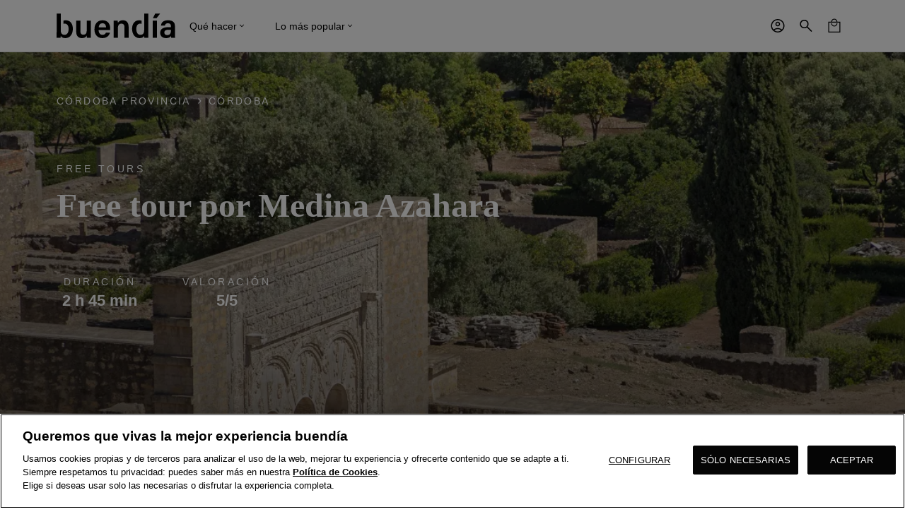

--- FILE ---
content_type: text/html; charset=UTF-8
request_url: https://buendia.travel/actividad/free-tour-por-medina-azahara
body_size: 37716
content:
<!DOCTYPE html>
<html lang="es" dir="ltr" prefix="og: https://ogp.me/ns#">
  <head>
    <meta charset="utf-8" />
<meta name="description" content="Free tour por Medina Azahara - Actividad con guía en español organizada por Buendía. ¡Reserva online ahora!" />
<link rel="canonical" href="https://buendia.travel/actividad/free-tour-por-medina-azahara" />
<meta name="robots" content="index, follow, max-image-preview:large" />
<meta property="og:site_name" content="Buendía" />
<meta property="og:type" content="Activity" />
<meta property="og:title" content="Free tour por Medina Azahara | buendía" />
<meta name="twitter:card" content="summary_large_image" />
<meta name="twitter:description" content="Explora Medina Azahara, la joya del califato de Córdoba. Un legado histórico del siglo X que aún deslumbra con su arquitectura.Medina Azahara, declarada Patrimonio de la Humanidad, fue la sede del califato de Córdoba. Abandonada, permaneció oculta hasta su redescubrimiento en el siglo XX. Hoy, sus restos muestran la grandeza de Al-Ándalus." />
<meta name="twitter:site" content="@BuendiaTours" />
<meta name="baggage" content="sentry-trace_id=41a6f27fbb594ca98e461692de638f75,sentry-sample_rate=0.1,sentry-public_key=c1f4db6bb72be3c759bc77001dfe6296,sentry-org_id=4509552979279872,sentry-environment=PRO,sentry-sampled=false,sentry-sample_rand=0.944053" />
<meta name="sentry-trace" content="41a6f27fbb594ca98e461692de638f75-894b53bf0559475d-0" />
<meta name="traceparent" content="" />
<meta name="Generator" content="Drupal 11 (https://www.drupal.org); Commerce 3" />
<meta name="MobileOptimized" content="width" />
<meta name="HandheldFriendly" content="true" />
<meta name="viewport" content="width=device-width, initial-scale=1.0" />
<script type="application/ld+json">{
    "@context": "https://schema.org",
    "@graph": [
        {
            "@type": "Place",
            "name": "Córdoba",
            "url": "https://buendia.travel/cordoba",
            "geo": {
                "@type": "GeoCoordinates",
                "latitude": "37.888333333333"
            }
        },
        {
            "@type": "Product",
            "name": "Free tour por Medina Azahara",
            "description": "Explora Medina Azahara, la joya del califato de Córdoba. Un legado histórico del siglo X que aún deslumbra con su arquitectura.Medina Azahara, declarada Patrimonio de la Humanidad, fue la sede del califato de Córdoba. Abandonada, permaneció oculta hasta su redescubrimiento en el siglo XX. Hoy, sus restos muestran la grandeza de Al-Ándalus.",
            "url": "https://buendia.travel/actividad/free-tour-por-medina-azahara",
            "image": {
                "@type": "ImageObject",
                "representativeOfPage": "True",
                "url": [
                    "/s3fs-public/2025-02/ruinas-medina-azahara.jpg?VersionId=HHIIx2ftSZ1bwLqr18HMFH4EGmTR_1Ro",
                    "uno de los yacimientos más importantes de la región.\u0022 /\u003E"
                ]
            },
            "offers": {
                "@type": "Offer",
                "@id": "https://buendia.travel/actividad/free-tour-por-medina-azahara",
                "price": "0.00",
                "lowPrice": "0.00",
                "highPrice": "0.00",
                "priceCurrency": "EUR",
                "url": "https://buendia.travel/actividad/free-tour-por-medina-azahara",
                "availability": "https://schema.org/InStock"
            }
        }
    ]
}</script>
<script type="application/ld+json">{
    "@context": "https://schema.org",
    "@type": "BreadcrumbList",
    "itemListElement": [
        {
            "@type": "ListItem",
            "position": 1,
            "item": {
                "@id": "https://buendia.travel/",
                "name": "Home"
            }
        },
        {
            "@type": "ListItem",
            "position": 2,
            "item": {
                "@id": "https://buendia.travel/espana",
                "name": "España"
            }
        },
        {
            "@type": "ListItem",
            "position": 3,
            "item": {
                "@id": "https://buendia.travel/andalucia",
                "name": "Andalucía"
            }
        },
        {
            "@type": "ListItem",
            "position": 4,
            "item": {
                "@id": "https://buendia.travel/cordoba-provincia",
                "name": "Córdoba Provincia"
            }
        },
        {
            "@type": "ListItem",
            "position": 5,
            "item": {
                "@id": "https://buendia.travel/cordoba",
                "name": "Córdoba"
            }
        },
        {
            "@type": "ListItem",
            "position": 6,
            "name": "Free tour por Medina Azahara"
        }
    ]
}</script>
<script type="application/ld+json">{
    "@context": "https://schema.org",
    "@id": "https://buendia.travel/actividad/free-tour-por-medina-azahara",
    "@type": "Product",
    "name": "Free tour por Medina Azahara",
    "review": [
        {
            "@type": "Review",
            "reviewRating": {
                "@type": "Rating",
                "ratingValue": 5,
                "bestRating": 5
            },
            "reviewBody": "El tour ha sido fantástico. El guia,nos ha explicado todo con profesionalidad y con mucha gracia. Nos facilito información muy interesante.",
            "author": {
                "@type": "Person",
                "name": "Nuria Avedillo"
            },
            "datePublished": "2025-11-02T14:29:00+01:00"
        },
        {
            "@type": "Review",
            "reviewRating": {
                "@type": "Rating",
                "ratingValue": 5,
                "bestRating": 5
            },
            "reviewBody": "La visita de 10, y el guía de 11, nos ha explicado la historia de la Medina con mucho arte, a forma de cuento y con toques de humor. Repetiremos en otro free tour.\nUn abrazo a nuestro Eugenio CORAZONES , nuestro guía por hacer única esta visita.\n",
            "author": {
                "@type": "Person",
                "name": "Susana Sanchez Robledo"
            },
            "datePublished": "2025-10-13T09:29:00+02:00"
        },
        {
            "@type": "Review",
            "reviewRating": {
                "@type": "Rating",
                "ratingValue": 5,
                "bestRating": 5
            },
            "reviewBody": "Muy interesante ",
            "author": {
                "@type": "Person",
                "name": "jose luis garcia rodriguez"
            },
            "datePublished": "2025-09-19T10:14:00+02:00"
        }
    ],
    "aggregateRating": {
        "@type": "AggregateRating",
        "ratingValue": 5,
        "reviewCount": 9,
        "bestRating": 5,
        "worstRating": 1
    }
}</script>
<link rel="icon" href="/s3fs-public/favicon_0.svg?VersionId=N.a1Ig1wyc5iKYkVjIkrHG1O3LXtlPPw" type="image/svg+xml" />
<link rel="alternate" hreflang="es" href="https://buendia.travel/actividad/free-tour-por-medina-azahara" />

    <title>Free tour por Medina Azahara - Buendía</title>
    <link rel="preconnect" href="https://fonts.googleapis.com">
    <link rel="preconnect" href="https://fonts.gstatic.com" crossorigin>
    <link rel="stylesheet" media="all" href="/sites/default/files/css/css_naioo9p_lamb3RaCMFc35pSjPPjuZUrQ6y5cUAQAeI0.css?delta=0&amp;language=es&amp;theme=buendia&amp;include=[base64]" />
<link rel="stylesheet" media="all" href="/sites/default/files/css/css_pRPy4xbuG6V6m0kcBYWoPrT8B9dtBTPXXaFv7F5gFBs.css?delta=1&amp;language=es&amp;theme=buendia&amp;include=[base64]" />

    
    <meta name="viewport" content="width=device-width, initial-scale=1.0, maximum-scale=1.0, user-scalable=0"/>
    <meta name="format-detection" content="address=no">
    <script src="https://cdn.cookielaw.org/scripttemplates/otSDKStub.js" type="text/javascript" charset="UTF-8" data-domain-script="0198cb99-74e7-7fd3-8b2c-a66841a7032f" async></script>
<script type="text/javascript">
function OptanonWrapper() { }
</script>    <!-- Google Tag Manager -->
<script>(function(w,d,s,l,i){w[l]=w[l]||[];w[l].push({'gtm.start':
new Date().getTime(),event:'gtm.js'});var f=d.getElementsByTagName(s)[0],
j=d.createElement(s),dl=l!='dataLayer'?'&l='+l:'';j.async=true;j.src=
'https://www.googletagmanager.com/gtm.js?id='+i+dl;f.parentNode.insertBefore(j,f);
})(window,document,'script','dataLayer','GTM-W4HRV9M4');</script>
<!-- End Google Tag Manager -->  </head>
  <body class="path-node page-node-type-activity" data-root-path=node data-node-type=activity>
    <!-- Google Tag Manager (noscript) -->
    <noscript><iframe src="https://www.googletagmanager.com/ns.html?id=GTM-W4HRV9M4"
    height="0" width="0" style="display:none;visibility:hidden"></iframe></noscript>
    <!-- End Google Tag Manager (noscript) -->
    <div id="cart-overlay"></div>
        <a href="#main-content" class="visually-hidden focusable skip-link">
      Skip to main content
    </a>
    
      <div class="dialog-off-canvas-main-canvas" data-off-canvas-main-canvas>
    
                    <div class="layout-container">
  <header class="header header--page" data-header data-header-page="page">
  <nav  class="header__wrapper wrapper" data-component-id="buendia:header">
    <div  class="header__container container__wrapper--sm">
              <div class="header__logo">
          <div id="block-buendia-sitebranding" class="block block-system block-system-branding-block">
  
    
        <a href="/" rel="home" class="site-logo">
      <img loading="lazy" src="/themes/custom/buendia/logo.svg" alt="Home" fetchpriority="high" />
    </a>
      </div>

        </div>
                    <div class="header__menu" data-header-menu>
            <section class="megamenu" data-megamenu>
  <article class="megamenu__container">
    <ul class="megamenu__menu">
      <li class="megamenu__menu-item">
        <button type="button" class="body-text body-text--s megamenu__menu-btn" data-megamenu-toggle="Qué hacer">Qué hacer<i class="buendia-icon buendia-chevronDown"></i></button>
        <div class="megamenu__modal">
          <div class="megamenu__wrapper" data-megamenu-content="Qué hacer">
                                      <div class="megamenu__item">
                <span class="title title--m megamenu__title">Estás en </span>
                

<div id="taxonomy-term-1407" class="taxonomy-term vocabulary-location">
  <a href="/cordoba" class="megamenu__link">
    <div class="megamenu__media">
      <div class="megamenu__video">
                              <img loading="lazy" src="/s3fs-public/2020-06/Visitas%20guiadas%20C%C3%B3rdoba-Buend%C3%ADa%20Tours%20C%C3%B3rdoba.jpg?VersionId=gr0AGbPiLCcC_k0senTdqNH1OrReBpbT" alt="" />
                        </div>
      <div class="megamenu__label title title--s">
            <div class="field field--name-name field--type-string field--label-hidden field__item">Córdoba</div>
      </div>
    </div>
  </a>
</div>


              </div>
                                                  <div class="megamenu__item">
                <span class="title title--xs">Tipos de actividad en Córdoba</span>
                <ul class="megamenu__list megamenu__list--big">
                                      <li class="megamenu__list-item">
                      <article class="card-header">
  <div class="card-header__image-wrapper">
    <figure class="card-header__figure">
              <img loading="lazy" alt="Tours a pie y visitas guiadas" src="https://buendia.travel/s3fs-public/styles/medium/public/2024-07/entradas-visita-guiada-mezquita-cordoba.jpg.webp?VersionId=kdTkJx_Gv3kJWnEFIMvV22_tlqAqhFSf&amp;itok=vEIjn2up" class="card-header__image" />
          </figure>
  </div>
  <a href="/destino/cordoba/tours-a-pie-y-visitas-guiadas" class="body-text body-text--s card-header__link">
    Tours a pie y visitas guiadas
  </a>
</article>
                    </li>
                                      <li class="megamenu__list-item">
                      <article class="card-header">
  <div class="card-header__image-wrapper">
    <figure class="card-header__figure">
              <img loading="lazy" alt="Free tours" src="https://buendia.travel/s3fs-public/styles/medium/public/2025-09/sabias-que-leyenda-perro-boby.jpg.webp?VersionId=cz0QGDtKwJ11fMBFS.VaS4lqULJ5mI4l&amp;itok=scEmn20j" class="card-header__image" />
          </figure>
  </div>
  <a href="/destino/cordoba/free-tours" class="body-text body-text--s card-header__link">
    Free tours
  </a>
</article>
                    </li>
                                      <li class="megamenu__list-item">
                      <article class="card-header">
  <div class="card-header__image-wrapper">
    <figure class="card-header__figure">
              <img loading="lazy" alt="Entradas y tickets" src="https://buendia.travel/s3fs-public/styles/medium/public/2025-06/jardin-publico-evora.jpg.webp?VersionId=E4Z7XhxSKsXZTYLL8J_B7KulHlJ6ur8l&amp;itok=Yh8OPZrR" class="card-header__image" />
          </figure>
  </div>
  <a href="/destino/cordoba/entradas-y-tickets" class="body-text body-text--s card-header__link">
    Entradas y tickets
  </a>
</article>
                    </li>
                                      <li class="megamenu__list-item">
                      <article class="card-header">
  <div class="card-header__image-wrapper">
    <figure class="card-header__figure">
              <img loading="lazy" alt="Tours privados" src="https://buendia.travel/s3fs-public/styles/medium/public/2023-12/tour-leon_visita-guiada-catedral-de-leon-castilla-leon_buendia%20%286%29.jpg.webp?VersionId=stYoVKzl0ZMHVfr7O2m2dsH8h5qOYTSe&amp;itok=uwZWT5CM" class="card-header__image" />
          </figure>
  </div>
  <a href="/destino/cordoba/tours-privados" class="body-text body-text--s card-header__link">
    Tours privados
  </a>
</article>
                    </li>
                                  </ul>
              </div>
                                    <div class="megamenu__item">
              <span class="title title--xs">Atracciones Córdoba</span>
              
<div class="views-element-container">
  
  <div class="view view-bdmenu-atracciones view-id-bdmenu_atracciones view-display-id-block_1 js-view-dom-id-d4ca14bd1b722c155306e8eddf42b725e656f5669024a26496af5be57c67886c">
  
    
      
      <div class="view-content">
      <div class="megamenu__list">
          <div class="views-row">
<article id="taxonomy-term-1816" class="taxonomy-term vocabulary-attraction">
  
  
  <article class="card-header">
  <div class="card-header__image-wrapper">
    <figure class="card-header__figure">
              
            <div class="field field--name-field-attraction-highlight-image field--type-entity-reference field--label-hidden field__item"><article class="media media--type-image media--view-mode-bd-card-actividades">
  
      
  <div class="field field--name-field-media-image field--type-image field--label-visually_hidden">
    <div class="field__label visually-hidden">Image</div>
              <div class="field__item">    <picture>
                  <source srcset="/s3fs-public/styles/bd_card_activities_md/public/2023-06/medina-azahara_atracciones-turisticas-en-cordoba_visitas-guiadas-y-excursiones-en-cordoba_buendia.jpg.webp?VersionId=J2aqjXePdRR0nARLOZtgub2DjdZ.P2lV&amp;itok=K0kRzDX7 1x" media="all and (min-width: 768px)" type="image/webp" width="317" height="435"/>
              <source srcset="/s3fs-public/styles/bd_card_activities_xs/public/2023-06/medina-azahara_atracciones-turisticas-en-cordoba_visitas-guiadas-y-excursiones-en-cordoba_buendia.jpg.webp?VersionId=qxwV4vY.jxwswJRsb9w0bSqh_VJwvqEd&amp;itok=hmOA0U8s 1x" media="all and (min-width: 320px)" type="image/webp" width="280" height="384"/>
                  <img loading="lazy" width="317" height="435" src="/s3fs-public/styles/bd_card_activities_md/public/2023-06/medina-azahara_atracciones-turisticas-en-cordoba_visitas-guiadas-y-excursiones-en-cordoba_buendia.jpg.webp?VersionId=J2aqjXePdRR0nARLOZtgub2DjdZ.P2lV&amp;itok=K0kRzDX7" alt="Visita guiada a Medina Azahara" />

  </picture>

</div>
          </div>

  </article>
</div>
      
          </figure>
  </div>
  <a href="/cordoba/medina-azahara" class="body-text body-text--s card-header__link">
    
            <div class="field field--name-name field--type-string field--label-hidden field__item">Medina Azahara</div>
      
  </a>
</article>
</article>
</div>
          <div class="views-row">
<article id="taxonomy-term-1826" class="taxonomy-term vocabulary-attraction">
  
  
  <article class="card-header">
  <div class="card-header__image-wrapper">
    <figure class="card-header__figure">
              
            <div class="field field--name-field-attraction-highlight-image field--type-entity-reference field--label-hidden field__item"><article class="media media--type-image media--view-mode-bd-card-actividades">
  
      
  <div class="field field--name-field-media-image field--type-image field--label-visually_hidden">
    <div class="field__label visually-hidden">Image</div>
              <div class="field__item">    <picture>
                  <source srcset="/s3fs-public/styles/bd_card_activities_md/public/2023-07/mezquita-cordoba_cordoba_buendia%20%281%29.jpg.webp?VersionId=KBUqkIGdiI1SRk_c2ys90dlBEF.w2u._&amp;itok=e74w1vle 1x" media="all and (min-width: 768px)" type="image/webp" width="317" height="435"/>
              <source srcset="/s3fs-public/styles/bd_card_activities_xs/public/2023-07/mezquita-cordoba_cordoba_buendia%20%281%29.jpg.webp?VersionId=rRzoVP8va6uNLaiCqepVFIFMHqQDH4FB&amp;itok=If9Yq3Eb 1x" media="all and (min-width: 320px)" type="image/webp" width="280" height="384"/>
                  <img loading="lazy" width="317" height="435" src="/s3fs-public/styles/bd_card_activities_md/public/2023-07/mezquita-cordoba_cordoba_buendia%20%281%29.jpg.webp?VersionId=KBUqkIGdiI1SRk_c2ys90dlBEF.w2u._&amp;itok=e74w1vle" alt="Visitar la Mezquita de Córdoba" />

  </picture>

</div>
          </div>

  </article>
</div>
      
          </figure>
  </div>
  <a href="/cordoba/mezquita-de-cordoba" class="body-text body-text--s card-header__link">
    
            <div class="field field--name-name field--type-string field--label-hidden field__item">Mezquita de Córdoba</div>
      
  </a>
</article>
</article>
</div>
          <div class="views-row">
<article id="taxonomy-term-1834" class="taxonomy-term vocabulary-attraction">
  
  
  <article class="card-header">
  <div class="card-header__image-wrapper">
    <figure class="card-header__figure">
              
            <div class="field field--name-field-attraction-highlight-image field--type-entity-reference field--label-hidden field__item"><article class="media media--type-image media--view-mode-bd-card-actividades">
  
      
  <div class="field field--name-field-media-image field--type-image field--label-visually_hidden">
    <div class="field__label visually-hidden">Image</div>
              <div class="field__item">    <picture>
                  <source srcset="/s3fs-public/styles/bd_card_activities_md/public/2024-03/patios-cordoba_andalucia_buendia%20%281%29.jpg.webp?VersionId=5GtvS.7U5kSDVvGztnt3Vhgvno4j4ozK&amp;itok=WaAyDhtX 1x" media="all and (min-width: 768px)" type="image/webp" width="317" height="435"/>
              <source srcset="/s3fs-public/styles/bd_card_activities_xs/public/2024-03/patios-cordoba_andalucia_buendia%20%281%29.jpg.webp?VersionId=47IusQU0pZM8PgxWw6U3LM.VcOMQZrjN&amp;itok=oiNXNFNi 1x" media="all and (min-width: 320px)" type="image/webp" width="280" height="384"/>
                  <img loading="lazy" width="317" height="435" src="/s3fs-public/styles/bd_card_activities_md/public/2024-03/patios-cordoba_andalucia_buendia%20%281%29.jpg.webp?VersionId=5GtvS.7U5kSDVvGztnt3Vhgvno4j4ozK&amp;itok=WaAyDhtX" alt="Visitar los Patios de Córdoba" />

  </picture>

</div>
          </div>

  </article>
</div>
      
          </figure>
  </div>
  <a href="/cordoba/patios" class="body-text body-text--s card-header__link">
    
            <div class="field field--name-name field--type-string field--label-hidden field__item">Patios de Córdoba</div>
      
  </a>
</article>
</article>
</div>
  </div>

    </div>
  
          </div>

</div>

            </div>
          </div>
        </div>
      </li>
      <li class="megamenu__menu-item">
        <button type="button" class="body-text body-text--s megamenu__menu-btn" data-megamenu-toggle="Lo más popular">Lo más popular<i class="buendia-icon buendia-chevronDown"></i></button>
        <div class="megamenu__modal">
          <div class="megamenu__wrapper megamenu__wrapper--big" data-megamenu-content="Lo más popular">
                                      <div class="megamenu__item">
                <span class="title title--m megamenu__title">Estás en </span>
                <div class="megamenu__media">
                  

<div id="taxonomy-term-1407" class="taxonomy-term vocabulary-location">
  <a href="/cordoba" class="megamenu__link">
    <div class="megamenu__media">
      <div class="megamenu__video">
                              <img loading="lazy" src="/s3fs-public/2020-06/Visitas%20guiadas%20C%C3%B3rdoba-Buend%C3%ADa%20Tours%20C%C3%B3rdoba.jpg?VersionId=gr0AGbPiLCcC_k0senTdqNH1OrReBpbT" alt="" />
                        </div>
      <div class="megamenu__label title title--s">
            <div class="field field--name-name field--type-string field--label-hidden field__item">Córdoba</div>
      </div>
    </div>
  </a>
</div>


                </div>
              </div>
                        <div class="megamenu__item megamenu__item--big">
              
<div class="views-element-container">
  
  <div class="view view-bdmenu-activities view-id-bdmenu_activities view-display-id-block_1 js-view-dom-id-5f1093cedc4635479f239a54cd8a5d6773fc1e7d0d6c4debf4f00a07ab88138a megamenu__item-col">
  
    
      <div class="view-header">
      <p class="title title--xs">Actividades más populares en Córdoba</p>
    </div>
      
      <div class="view-content">
      <div class="megamenu__list megamenu__list--col">
          <div class="views-row">






<article class="card-header">
  <div class="card-header__image-wrapper">
    <figure class="card-header__figure">
              <img loading="lazy" alt="string" src="/s3fs-public/core/1f4d1030-e704-4464-8fcc-cd09e4b2c3f701-puerta-puente-cordoba.jpg?VersionId=RNcoa2kyxsKx7xZ0JdZcw5WGqCjxBTax" class="card-header__image" />
          </figure>
  </div>
  <a href="/actividad/free-tour-cordoba-imprescindible-0" class="body-text body-text--s card-header__link">
    <span class="field field--name-title field--type-string field--label-hidden">Free tour Córdoba Imprescindible</span>

  </a>
</article>

</div>
          <div class="views-row">






<article class="card-header">
  <div class="card-header__image-wrapper">
    <figure class="card-header__figure">
              <img loading="lazy" alt="Ruta de los patios de Córdoba" src="/s3fs-public/2023-11/visita-guiada-patios-cordoba_andalucia_buendia-tours%20%2811%29.jpg?VersionId=h5C1NlARJhKK9ciYE450kyP9SUAAiSXC" class="card-header__image" />
          </figure>
  </div>
  <a href="/actividad/visita-guiada-los-patios-cordobeses" class="body-text body-text--s card-header__link">
    <span class="field field--name-title field--type-string field--label-hidden">Visita guiada a los patios cordobeses</span>

  </a>
</article>

</div>
          <div class="views-row">






<article class="card-header">
  <div class="card-header__image-wrapper">
    <figure class="card-header__figure">
              <img loading="lazy" alt="Visita Guiada a la Mezquita de Córdoba y la Sinagoga - Free tours y Excursiones en español Buendía Andalucía" src="/s3fs-public/2022-10/visita-guiada-mezquita-catedral-cordoba-sinagoga_entradas-incluidas_andalucia_buendia-tours%20%283%29.jpg?VersionId=ehOqld81YhhwIoGCF3uPrHYwcf4O06qD" class="card-header__image" />
          </figure>
  </div>
  <a href="/actividad/visita-guiada-la-mezquita-de-cordoba-y-la-sinagoga" class="body-text body-text--s card-header__link">
    <span class="field field--name-title field--type-string field--label-hidden">Visita guiada a la mezquita de Córdoba y la sinagoga</span>

  </a>
</article>

</div>
          <div class="views-row">






<article class="card-header">
  <div class="card-header__image-wrapper">
    <figure class="card-header__figure">
              <img loading="lazy" alt="Visita Guiada Medina Azahara" src="/s3fs-public/2022-09/visita-guiada-medina-azahara_ciudad-brillante_entradas_cordoba_andalucia_buendia-tours%20%281%29.jpg?VersionId=ScWWWlWd.KVv6JpB7Q2LintTtMoyYpfY" class="card-header__image" />
          </figure>
  </div>
  <a href="/actividad/visita-guiada-por-medina-azahara-ciudad-brillante" class="body-text body-text--s card-header__link">
    <span class="field field--name-title field--type-string field--label-hidden">Visita guiada por Medina Azahara, Ciudad Brillante</span>

  </a>
</article>

</div>
          <div class="views-row">






<article class="card-header">
  <div class="card-header__image-wrapper">
    <figure class="card-header__figure">
              <img loading="lazy" alt="Tour a pie por la Córdoba de las tres culturas" src="/s3fs-public/2023-12/visita-guiada-cordoba-3-culturas_andalucia_buendia%20%285%29.jpg?VersionId=sFKk_QeF1ynwyGyH2AGn3riGojUsGZde" class="card-header__image" />
          </figure>
  </div>
  <a href="/actividad/tour-pie-por-la-cordoba-de-las-tres-culturas" class="body-text body-text--s card-header__link">
    <span class="field field--name-title field--type-string field--label-hidden">Tour a pie por la Córdoba de las tres culturas</span>

  </a>
</article>

</div>
          <div class="views-row">






<article class="card-header">
  <div class="card-header__image-wrapper">
    <figure class="card-header__figure">
              <img loading="lazy" alt="Catedral de Córdoba - Tour Córdoba Majestuosa - Actividades y Excursiones Buendía Andalucía" src="/s3fs-public/2022-02/tour-cordoba-majestuosa_visita-guiada_2-dias_andalucia_buendia-tours%20%287%29.jpg?VersionId=QGwRhyXt34cQwjqWzpHOb1DGP15Ikt87" class="card-header__image" />
          </figure>
  </div>
  <a href="/actividad/tour-cordoba-majestuosa-y-con-visita-medina-azahara" class="body-text body-text--s card-header__link">
    <span class="field field--name-title field--type-string field--label-hidden">Tour Córdoba majestuosa y con visita a Medina Azahara</span>

  </a>
</article>

</div>
          <div class="views-row">






<article class="card-header">
  <div class="card-header__image-wrapper">
    <figure class="card-header__figure">
              <img loading="lazy" alt="Free tour Córdoba nocturno" src="/s3fs-public/2024-04/free-tour-cordoba-misterios.jpg?VersionId=DK5rjyBhfvX8Aey4ipXNrCcspaWUEm4t" class="card-header__image" />
          </figure>
  </div>
  <a href="/actividad/free-tour-misterios-y-leyendas-de-cordoba" class="body-text body-text--s card-header__link">
    <span class="field field--name-title field--type-string field--label-hidden">Free tour misterios y leyendas de Córdoba</span>

  </a>
</article>

</div>
          <div class="views-row">






<article class="card-header">
  <div class="card-header__image-wrapper">
    <figure class="card-header__figure">
              <img loading="lazy" alt="Yacimiento arqueológico de Madinat al-Zahra - Visita Guiada Medina Azahara con Entradas y opción de Transporte - Free tours y Excursiones Buendía Tours Andalucía" src="/s3fs-public/2022-09/visita-guiada-medina-azahara_entradas_transporte_conjunto-arqueologico_cordoba_andalucia_buendia-tours%20%281%29.jpg?VersionId=Wy4vjHIhr0myPWbUpzK9oM9OWHQLYFJL" class="card-header__image" />
          </figure>
  </div>
  <a href="/actividad/visita-guiada-por-medina-azahara-con-opcion-transporte" class="body-text body-text--s card-header__link">
    <span class="field field--name-title field--type-string field--label-hidden">Visita guiada por Medina Azahara con opción a transporte</span>

  </a>
</article>

</div>
  </div>

    </div>
  
          </div>

</div>

            </div>
          </div>
        </div>
      </li>
    </ul>
  </article>
</section>

  
        </div>
        <div class="header__menu header-mob__menu" data-header-menu-mob>
          <div class="header-mob__header">
            <button class="header-mob__back body-text body-text--m" data-header-mobile-back><i class="buendia-arrow_back"></i>Volver</button>
            <button class="buendia-close header-mob__close" data-header-mobile-close></button>
          </div>
          <div class="header-mob__content">
            <div class="header-mob__list" data-header-mobile-dynamic data-user-loggedin="false">
                            <div class="header-mob__group header-mob__personal-area" data-header-personal-area style="display: none;">
                <span class="header-mob__item headline headline--s">Área personal</span>
                <a href="#" class="header-mob__item title title--xs" data-personal-data-link>Datos Personales</a>
                <a href="#" class="header-mob__item title title--xs" data-orders-link>Reservas</a>
              </div>
                                              <div class="header-mob__group">
                  <span class="header-mob__item headline headline--s">
                    Estás en  Córdoba
                  </span>
                  <button class="header-mob__item title title--xs" data-megamenu-toggle-mob="Qué hacer">
                    Qué hacer
                  </button>
                  <button class="header-mob__item title title--xs" data-megamenu-toggle-mob="Lo más popular">
                  Lo más popular
                  </button>
                </div>
                                            <div class="header-mob__group">
                              <div class="header-mob__text-login" data-header-login-text>Accede a tu cuenta buendía y consulta tus reservas en cualquier momento</div>
                                <button type="button" class="button button--primary title--xs uppercase" data-modal-user data-header-login-btn>
                  Iniciar sesión o crear cuenta
                </button>
              </div>
            </div>
            <div class="header-mob__footer">
              <div class="header-mob__footer-info">
                <div class="header-mob__footer-info-item item--logout">
                                    <a href="/user/logout" class="body-text body-text--xs header-mob__footer-link" data-header-logout-link style="display: none;">Cerrar sesión</a>
                </div>
              </div>
            </div>
          </div>
        </div>
            <div class="header__items_right">
            <div class="header__search-icons">
      
<section class="search search--header" data-section="header" data-search>
      <article class="search__container">
      <div class="search__wrapper" data-search-wrapper>
        <button class="search__icon" aria-label="Abrir búsqueda">
          <svg xmlns="http://www.w3.org/2000/svg" width="24" height="24" viewBox="0 0 24 24" fill="none">
            <mask id="mask0_5295_4876" style="mask-type:alpha" maskUnits="userSpaceOnUse" x="0" y="0" width="24" height="24">
              <rect width="24" height="24" fill="#D9D9D9"/>
            </mask>
            <g>
              <path d="M19.5425 20.5961L13.2618 14.3151C12.7618 14.7279 12.1868 15.051 11.5368 15.2843C10.8868 15.5176 10.2144 15.6343 9.51955 15.6343C7.81038 15.6343 6.36388 15.0426 5.18005 13.8591C3.99621 12.6756 3.4043 11.2294 3.4043 9.52056C3.4043 7.81189 3.99605 6.36523 5.17955 5.18056C6.36305 3.99606 7.80921 3.40381 9.51805 3.40381C11.2267 3.40381 12.6734 3.99572 13.858 5.17956C15.0425 6.36339 15.6348 7.80989 15.6348 9.51906C15.6348 10.2332 15.515 10.9153 15.2753 11.5653C15.0355 12.2153 14.7155 12.7806 14.3155 13.2613L20.5963 19.5421L19.5425 20.5961ZM9.51955 14.1346C10.808 14.1346 11.8994 13.6874 12.7935 12.7931C13.6879 11.8989 14.135 10.8076 14.135 9.51906C14.135 8.23056 13.6879 7.13922 12.7935 6.24506C11.8994 5.35072 10.808 4.90356 9.51955 4.90356C8.23105 4.90356 7.13971 5.35072 6.24555 6.24506C5.35121 7.13922 4.90405 8.23056 4.90405 9.51906C4.90405 10.8076 5.35121 11.8989 6.24555 12.7931C7.13971 13.6874 8.23105 14.1346 9.51955 14.1346Z" fill="#191919"/>
            </g>
          </svg>
        </button>
        <input type="text" class="search__input" data-search-input autocomplete="on" placeholder="Busca un destino" aria-label="Campo de búsqueda de destinos" />
        <button class="reset-search hidden">
          <svg width="24" height="24" viewBox="0 0 24 24" fill="none" xmlns="http://www.w3.org/2000/svg">
            <path d="M12 4.19999C16.3088 4.19999 19.8 7.69124 19.8 12C19.8 16.3087 16.3088 19.8 12 19.8C7.69127 19.8 4.20002 16.3087 4.20002 12C4.20002 7.69124 7.69127 4.19999 12 4.19999ZM12 21.6C17.3025 21.6 21.6 17.3025 21.6 12C21.6 6.69749 17.3025 2.39999 12 2.39999C6.69753 2.39999 2.40002 6.69749 2.40002 12C2.40002 17.3025 6.69753 21.6 12 21.6ZM8.66252 8.66249C8.31002 9.01499 8.31002 9.58499 8.66252 9.93374L10.725 11.9962L8.66252 14.0587C8.31002 14.4112 8.31002 14.9812 8.66252 15.33C9.01502 15.6787 9.58502 15.6825 9.93377 15.33L11.9963 13.2675L14.0588 15.33C14.4113 15.6825 14.9813 15.6825 15.33 15.33C15.6788 14.9775 15.6825 14.4075 15.33 14.0587L13.2675 11.9962L15.33 9.93374C15.6825 9.58124 15.6825 9.01124 15.33 8.66249C14.9775 8.31374 14.4075 8.30999 14.0588 8.66249L11.9963 10.725L9.93377 8.66249C9.58127 8.30999 9.01127 8.30999 8.66252 8.66249Z" fill="#7A7A7A"/>
          </svg>
        </button>
        <button class="search__icon search__icon--desktop search__icon--dark" data-search-search aria-label="Buscar">
          <svg xmlns="http://www.w3.org/2000/svg" width="24" height="24" viewBox="0 0 24 24" fill="none">
            <mask id="mask0_466_2299" style="mask-type:alpha" maskUnits="userSpaceOnUse" x="0" y="0" width="24" height="24">
              <rect width="24" height="24" fill="#D9D9D9"/>
            </mask>
            <g>
              <path d="M19.5425 20.5961L13.2618 14.3151C12.7618 14.7279 12.1868 15.051 11.5368 15.2843C10.8868 15.5176 10.2144 15.6343 9.51955 15.6343C7.81038 15.6343 6.36388 15.0426 5.18005 13.8591C3.99621 12.6756 3.4043 11.2294 3.4043 9.52056C3.4043 7.81189 3.99605 6.36523 5.17955 5.18056C6.36305 3.99606 7.80921 3.40381 9.51805 3.40381C11.2267 3.40381 12.6734 3.99572 13.858 5.17956C15.0425 6.36339 15.6348 7.80989 15.6348 9.51906C15.6348 10.2332 15.515 10.9153 15.2753 11.5653C15.0355 12.2153 14.7155 12.7806 14.3155 13.2613L20.5963 19.5421L19.5425 20.5961ZM9.51955 14.1346C10.808 14.1346 11.8994 13.6874 12.7935 12.7931C13.6879 11.8989 14.135 10.8076 14.135 9.51906C14.135 8.23056 13.6879 7.13922 12.7935 6.24506C11.8994 5.35072 10.808 4.90356 9.51955 4.90356C8.23105 4.90356 7.13971 5.35072 6.24555 6.24506C5.35121 7.13922 4.90405 8.23056 4.90405 9.51906C4.90405 10.8076 5.35121 11.8989 6.24555 12.7931C7.13971 13.6874 8.23105 14.1346 9.51955 14.1346Z" fill="white"/>
            </g>
          </svg>
        </button>
      </div>
      <button class="search__icon search__icon--mobile search__icon--close" data-search-reset aria-label="Cerrar búsqueda">
        Cerrar
      </button>
    </article>
    <article class="search-bar" data-search-bar-wrapper data-results>
    <div class="search-bar__content" data-search-results>
      <div class="search-bar__col" data-results-destination-col>
        <p class="search-bar__title">Destinos destacados</p>
        <div class="search-bar__results" data-results-destination></div>
      </div>
      <div class="search-bar__col" data-results-activities-col>
        <p class="search-bar__title">Top ventas</p>
        <div class="search-bar__results" data-results-activities></div>
      </div>
      <div class="search-bar__col" data-results-attractions-col>
        <p class="search-bar__title">Atracciones populares</p>
        <div class="search-bar__results" data-results-attractions></div>
      </div>
      <div class="search-bar__col" data-results-empty-col>
        <p class="search-bar__title">No hay resultados</p>
      </div>
    </div>
  </article>
</section>
      <button class="header__icon-wrapper" data-search-bar aria-label="Abrir búsqueda">
        <div class="header__icon">
          <svg width="40" height="41" viewBox="0 0 40 41" fill="none" xmlns="http://www.w3.org/2000/svg">
            <mask id="mask0_413_8187" style="mask-type:alpha" maskUnits="userSpaceOnUse" x="8" y="8" width="24" height="25">
              <rect x="8" y="8.5" width="24" height="24" fill="#D9D9D9"/>
            </mask>
            <g mask="url(#mask0_413_8187)">
              <path d="M27.5425 29.0962L21.2618 22.8152C20.7618 23.228 20.1868 23.5511 19.5368 23.7844C18.8868 24.0178 18.2144 24.1344 17.5195 24.1344C15.8104 24.1344 14.3639 23.5427 13.18 22.3592C11.9962 21.1757 11.4043 19.7295 11.4043 18.0207C11.4043 16.312 11.996 14.8653 13.1795 13.6807C14.363 12.4962 15.8092 11.9039 17.518 11.9039C19.2267 11.9039 20.6734 12.4958 21.858 13.6797C23.0425 14.8635 23.6348 16.31 23.6348 18.0192C23.6348 18.7333 23.515 19.4154 23.2753 20.0654C23.0355 20.7154 22.7155 21.2808 22.3155 21.7614L28.5963 28.0422L27.5425 29.0962ZM17.5195 22.6347C18.808 22.6347 19.8994 22.1875 20.7935 21.2932C21.6879 20.399 22.135 19.3077 22.135 18.0192C22.135 16.7307 21.6879 15.6393 20.7935 14.7452C19.8994 13.8508 18.808 13.4037 17.5195 13.4037C16.231 13.4037 15.1397 13.8508 14.2455 14.7452C13.3512 15.6393 12.904 16.7307 12.904 18.0192C12.904 19.3077 13.3512 20.399 14.2455 21.2932C15.1397 22.1875 16.231 22.6347 17.5195 22.6347Z" fill="black"/>
            </g>
          </svg>
        </div>
      </button>
    </div>
                      <div id="user-content-container" data-user-dynamic data-user-loggedin="false">
            <button type="button" class="header__icon header__icon--user" data-modal-user aria-label="Abrir ventana de inicio de sesión">
        <svg width="40" height="41" viewBox="0 0 40 41" fill="none" xmlns="http://www.w3.org/2000/svg">
          <mask id="mask0_413_8160" style="mask-type:alpha" maskUnits="userSpaceOnUse" x="8" y="8" width="24" height="25">
            <rect x="8" y="8.5" width="24" height="24" fill="#D9D9D9"/>
          </mask>
          <g mask="url(#mask0_413_8160)">
            <path d="M14.023 25.7923C14.873 25.1616 15.799 24.6635 16.801 24.298C17.8028 23.9327 18.8692 23.75 20 23.75C21.1308 23.75 22.1972 23.9327 23.199 24.298C24.201 24.6635 25.127 25.1616 25.977 25.7923C26.5987 25.1089 27.0912 24.3179 27.4548 23.4192C27.8183 22.5206 28 21.5475 28 20.5C28 18.2833 27.2208 16.3958 25.6625 14.8375C24.1042 13.2792 22.2167 12.5 20 12.5C17.7833 12.5 15.8958 13.2792 14.3375 14.8375C12.7792 16.3958 12 18.2833 12 20.5C12 21.5475 12.1817 22.5206 12.5452 23.4192C12.9088 24.3179 13.4013 25.1089 14.023 25.7923ZM20.0003 21.25C19.0873 21.25 18.3173 20.9367 17.6905 20.31C17.0635 19.6832 16.75 18.9133 16.75 18.0003C16.75 17.0873 17.0633 16.3173 17.69 15.6905C18.3168 15.0635 19.0868 14.75 19.9998 14.75C20.9128 14.75 21.6827 15.0633 22.3095 15.69C22.9365 16.3168 23.25 17.0867 23.25 17.9997C23.25 18.9127 22.9367 19.6827 22.31 20.3095C21.6832 20.9365 20.9133 21.25 20.0003 21.25ZM20 30C18.6808 30 17.4433 29.7519 16.2875 29.2558C15.1317 28.7596 14.1263 28.0839 13.2713 27.2288C12.4161 26.3738 11.7404 25.3683 11.2443 24.2125C10.7481 23.0567 10.5 21.8192 10.5 20.5C10.5 19.1808 10.7481 17.9433 11.2443 16.7875C11.7404 15.6317 12.4161 14.6262 13.2713 13.7712C14.1263 12.9161 15.1317 12.2404 16.2875 11.7443C17.4433 11.2481 18.6808 11 20 11C21.3192 11 22.5567 11.2481 23.7125 11.7443C24.8683 12.2404 25.8738 12.9161 26.7288 13.7712C27.5839 14.6262 28.2596 15.6317 28.7558 16.7875C29.2519 17.9433 29.5 19.1808 29.5 20.5C29.5 21.8192 29.2519 23.0567 28.7558 24.2125C28.2596 25.3683 27.5839 26.3738 26.7288 27.2288C25.8738 28.0839 24.8683 28.7596 23.7125 29.2558C22.5567 29.7519 21.3192 30 20 30ZM20 28.5C20.9025 28.5 21.7727 28.3548 22.6105 28.0645C23.4483 27.774 24.1923 27.3679 24.8422 26.8462C24.1923 26.3436 23.458 25.9519 22.6395 25.6712C21.8208 25.3904 20.941 25.25 20 25.25C19.059 25.25 18.1776 25.3888 17.3558 25.6663C16.5339 25.9439 15.8012 26.3372 15.1578 26.8462C15.8078 27.3679 16.5517 27.774 17.3895 28.0645C18.2273 28.3548 19.0975 28.5 20 28.5ZM20 19.75C20.4975 19.75 20.9135 19.5827 21.248 19.248C21.5827 18.9135 21.75 18.4975 21.75 18C21.75 17.5025 21.5827 17.0865 21.248 16.752C20.9135 16.4173 20.4975 16.25 20 16.25C19.5025 16.25 19.0865 16.4173 18.752 16.752C18.4173 17.0865 18.25 17.5025 18.25 18C18.25 18.4975 18.4173 18.9135 18.752 19.248C19.0865 19.5827 19.5025 19.75 20 19.75Z" fill="black"/>
          </g>
        </svg>
      </button>
    </div>

        
    

    <dialog class="modal login-form small" data-modal-default id="user-modal">
  <article class="modal__wrapper">

          <button type="button" class="modal__close" data-modal-close>
        <svg xmlns="http://www.w3.org/2000/svg" width="24" height="24" viewBox="0 0 24 24" fill="none">
          <mask id="mask0_563_6807" style="mask-type:alpha" maskUnits="userSpaceOnUse" x="0" y="0" width="24" height="24">
            <rect width="24" height="24" fill="#D9D9D9"/>
          </mask>
          <g>
            <path d="M6.40043 18.6537L5.34668 17.5999L10.9467 11.9999L5.34668 6.39994L6.40043 5.34619L12.0004 10.9462L17.6004 5.34619L18.6542 6.39994L13.0542 11.9999L18.6542 17.5999L17.6004 18.6537L12.0004 13.0537L6.40043 18.6537Z" fill="#191919"/>
          </g>
        </svg>
      </button>
        <div class="modal__content">
              <div id="modal-login" class="modal__user-content" data-login-modal-content></div>
          </div>
  </article>
</dialog>


        <div id="block-buendia-cart" class="block block-buendia-checkout block-buendia-checkout-cart-block">
  
    
      
<div class="cart--cart-block">
  <div id="cart-icon" class="cart-block--summary">
    <button class="header__icon header__icon--commerce" data-cart-button aria-label="Abrir carrito de compras">
      <svg width="40" height="41" viewBox="0 0 40 41" fill="none" xmlns="http://www.w3.org/2000/svg">
        <mask id="mask0_413_8269" style="mask-type:alpha" maskUnits="userSpaceOnUse" x="8" y="8" width="24" height="25">
          <rect x="8" y="8.5" width="24" height="24" fill="#D9D9D9"/>
        </mask>
        <g mask="url(#mask0_413_8269)">
          <path d="M11.5 30V14.8173H15.6828C15.6828 13.6263 16.0901 12.609 16.9048 11.7655C17.7196 10.9218 18.7225 10.5 19.9135 10.5C21.1355 10.5 22.175 10.9167 23.032 11.75C23.8888 12.5833 24.3173 13.6058 24.3173 14.8173H28.5V30H11.5ZM12.6348 28.8652H27.3652V15.952H12.6348V28.8652ZM20 21.452C21.2013 21.452 22.2373 21.0168 23.1077 20.1463C23.9782 19.2758 24.4135 18.2398 24.4135 17.0385H23.2788C23.2788 17.936 22.9547 18.7068 22.3065 19.351C21.6583 19.9952 20.8891 20.3173 19.9988 20.3173C19.1086 20.3173 18.3413 19.9952 17.697 19.351C17.0528 18.7068 16.7308 17.936 16.7308 17.0385H15.5963C15.5963 18.2398 16.0299 19.2758 16.8973 20.1463C17.7644 21.0168 18.7987 21.452 20 21.452ZM16.8173 14.8173H23.1827C23.1827 13.9263 22.875 13.1731 22.2595 12.5577C21.6442 11.9424 20.891 11.6348 20 11.6348C19.109 11.6348 18.3558 11.9424 17.7405 12.5577C17.125 13.1731 16.8173 13.9263 16.8173 14.8173Z" fill="black"/>
        </g>
      </svg>
    </button>
      </div>
    <div id="cart-dropdown"></div>
</div>
  </div>

    <button class="header__menu-mob" data-header-mobile-open aria-label="Abrir menú móvil">
      <svg width="32" height="32" viewBox="0 0 32 32" fill="none" xmlns="http://www.w3.org/2000/svg">
        <mask id="mask0_492_295" style="mask-type:alpha" maskUnits="userSpaceOnUse" x="0" y="0" width="32" height="32">
          <rect width="32" height="32" fill="#D9D9D9"/>
        </mask>
        <g mask="url(#mask0_492_295)">
          <path d="M4.6665 23.5126V21.513H27.3332V23.5126H4.6665ZM4.6665 17V15H27.3332V17H4.6665ZM4.6665 10.487V8.4873H27.3332V10.487H4.6665Z" fill="black"/>
        </g>
      </svg>
    </button>
          </div>
    </div>
  </nav>
</header>

    
      <div class="region region-highlighted">
    <div data-drupal-messages-fallback class="hidden"></div>

  </div>


      <div class="region region-help">
    
  </div>


    <main role="main">
      <a id="main-content" tabindex="-1"></a>
      <div class="content">
          <div class="region region-content">
    <div id="block-buendia-content" class="block block-system block-system-main-block">
  
    
      

<article data-history-node-id="3125" class="node node--type-activity node--view-mode-full">

  
    

    <div class="node__content">
      <div class="layout layout--onecol">
    <div  class="layout__region layout__region--content">
      <div class="block block-block-hero-static">
  
    
      

<section class="hero-static section full-section hero-static-activity ">
  <article class="hero-static__wrapper">
    <div class="media">
              
            <div class="field field--name-field-media-image field--type-image field--label-hidden field__item">    <picture>
                  <source srcset="/s3fs-public/styles/bd_plp_hero_xxl/public/2025-02/ruinas-medina-azahara.jpg.webp?VersionId=QeVRdpiMOovgNNZlyrxbH3BJKaFKhQj1&amp;itok=W3YLk843 1x" media="all and (min-width: 1920px)" type="image/webp" width="1920" height="1365"/>
              <source srcset="/s3fs-public/styles/bd_plp_hero_xl/public/2025-02/ruinas-medina-azahara.jpg.webp?VersionId=dMLp9m6W0FzlzHUtf9ttc1nL1MVf0TWa&amp;itok=q_dYACpm 1x" media="all and (min-width: 1440px)" type="image/webp" width="1920" height="1365"/>
              <source srcset="/s3fs-public/styles/bd_plp_hero_lg/public/2025-02/ruinas-medina-azahara.jpg.webp?VersionId=4zKYnCohsYpg82geSAmJg3aob.UKEUqU&amp;itok=irzR3jma 1x" media="all and (min-width: 1024px)" type="image/webp" width="1920" height="1365"/>
              <source srcset="/s3/files/styles/bd_plp_hero_md/public/2025-02/ruinas-medina-azahara.jpg.webp?itok=VFi4yhLb 1x" media="all and (min-width: 768px)" type="image/webp" width="1920" height="1365"/>
              <source srcset="/s3/files/styles/bd_plp_hero_sm/public/2025-02/ruinas-medina-azahara.jpg.webp?itok=lwQYU5Z9 1x" media="all and (min-width: 500px)" type="image/webp" width="780" height="1244"/>
              <source srcset="/s3fs-public/styles/bd_plp_hero_xs/public/2025-02/ruinas-medina-azahara.jpg.webp?VersionId=V58bBwuU9yQr9gDX4hfIb2K7UQa_oxbe&amp;itok=mudM_MCX 1x" media="all and (min-width: 320px)" type="image/webp" width="780" height="1244"/>
                  <img loading="eager" class="hero-static__media" fetchpriority="high" width="1920" height="1365" src="/s3fs-public/styles/bd_plp_hero_xl/public/2025-02/ruinas-medina-azahara.jpg.webp?VersionId=dMLp9m6W0FzlzHUtf9ttc1nL1MVf0TWa&amp;itok=q_dYACpm" alt="Vistas aéreas de las ruinas de Medina Azahara, uno de los yacimientos más importantes de la región." />

  </picture>

</div>
      
          </div>
    <div class="wrapper data">
      <div class="flex justify-between">
                  <nav class="breadcrumb" data-breadcrumb>
      <div class="item label__component  base ">
      <a href="/cordoba-provincia">Córdoba Provincia</a>
    </div>
      <div class="item label__component  active">
      <a href="/cordoba">Córdoba</a>
    </div>
  </nav>
                                        </div>
      <div class="content">
                  <div class="pre-title font-normal text-sm leading-[150%] uppercase tracking-[.25em]">Free tours</div>
                          <h1 class="title">Free tour por Medina Azahara</h1>
                <div class="flex justify-around info">
                      <div class="text-center item">
              <div class="mt-3 font-normal text-sm leading-[120%] uppercase tracking-[.25em]">
                Duración
              </div>
              <div class="value">
                
            <div class="field field--name-field-activity-duration field--type-string-long field--label-hidden field__item">2 h 45 min</div>
      
              </div>
            </div>
                                <button class="text-center item" type="button" data-scroll-to="#rating-block">
              <div class="mt-3 font-normal text-sm leading-[120%] uppercase tracking-[.25em]">
                Valoración
              </div>
              <div class="value">5<span>/5</span></div>
            </button>
                            </div>
                            <div class="hero-static-card">
            <article>
    <div class="card-hero__wrapper">
          <div class="flex flex-col items-center gap-4">
        <p class="card-title">Cancela gratis y paga lo que creas justo.</p>
        <div>
          <button class="button button--primary" data-btn-checkout>Ver disponibilidad</button>
        </div>
      </div>
      </div>
</article>
          </div>
              </div>
    </div>
  </article>
</section>

  </div>

    </div>
  </div>
  <div class="layout layout--onecol">
    <div  class="layout__region layout__region--content">
      <div class="block block-layout-builder block-field-blocknodeactivityfield-activity-gallery">
  
    
      <div class="field overflow-hidden field--name-field-activity-gallery field--type-entity-reference field--label-hidden field__items">
  

<div class="wrapper">
  <article class="gallery swiper section to-top-full-section">
    <div class="swiper-wrapper">
                              <div class="gallery-item swiper-slide  ">
          <div data-src="/s3fs-public/2025-02/vista-general-ciudad-medina-azahara.jpg?VersionId=FYTyACo1FURrqn8tau02Vaqh5zvmJMLn" data-fancybox="gallery">
                        
  <div class="field field--name-field-media-image field--type-image field--label-visually_hidden">
    <div class="field__label visually-hidden">Image</div>
              <div class="field__item">    <picture>
                  <source srcset="/s3fs-public/styles/bd_plp_gallery_md/public/2025-02/vista-general-ciudad-medina-azahara.jpg.webp?VersionId=eodB8f2s8YoMndGx9JKwxMl_ZZt9hgmq&amp;itok=fGdpkxdF 1x" media="all and (min-width: 768px)" type="image/webp" width="872" height="402"/>
              <source srcset="/s3fs-public/styles/bd_plp_gallery_xs/public/2025-02/vista-general-ciudad-medina-azahara.jpg.webp?VersionId=jR0n8JA2EObZ6H4iXgx1tkTMNqkxLVso&amp;itok=75mVPVYM 1x" media="all and (min-width: 320px)" type="image/webp" width="572" height="660"/>
                  <img loading="lazy" src="/s3fs-public/2025-02/vista-general-ciudad-medina-azahara.jpg?VersionId=FYTyACo1FURrqn8tau02Vaqh5zvmJMLn" alt="Vista general de las ruinas de la ciudad de Medina Azahara." />

  </picture>

</div>
          </div>

          </div>
        </div>
                              <div class="gallery-item swiper-slide  ">
          <div data-src="/s3fs-public/2025-02/nave-central-medina-azahara.jpg?VersionId=xVBjc6a9OUwsBlyFC9jhNPHieIScPXhh" data-fancybox="gallery">
                        
  <div class="field field--name-field-media-image field--type-image field--label-visually_hidden">
    <div class="field__label visually-hidden">Image</div>
              <div class="field__item">    <picture>
                  <source srcset="/s3fs-public/styles/bd_plp_gallery_md/public/2025-02/nave-central-medina-azahara.jpg.webp?VersionId=I1pTtmOtDuBN4PVgclbVCDTyJ3gv6DIH&amp;itok=c8Np0sUM 1x" media="all and (min-width: 768px)" type="image/webp" width="872" height="402"/>
              <source srcset="/s3fs-public/styles/bd_plp_gallery_xs/public/2025-02/nave-central-medina-azahara.jpg.webp?VersionId=iVH9sfbo00Cnkba.oIu03HFsT9HTsV9f&amp;itok=FTgBEr-H 1x" media="all and (min-width: 320px)" type="image/webp" width="572" height="660"/>
                  <img loading="lazy" src="/s3fs-public/2025-02/nave-central-medina-azahara.jpg?VersionId=xVBjc6a9OUwsBlyFC9jhNPHieIScPXhh" alt="Nave central Medina Azahara con una exquisita decoración." />

  </picture>

</div>
          </div>

          </div>
        </div>
                              <div class="gallery-item swiper-slide  ">
          <div data-src="/s3fs-public/2025-02/medina-azahara-ciudad-musulmana.jpg?VersionId=gx7xSvOT2ikmOVgSbovhSYxIvIRPc8c." data-fancybox="gallery">
                        
  <div class="field field--name-field-media-image field--type-image field--label-visually_hidden">
    <div class="field__label visually-hidden">Image</div>
              <div class="field__item">    <picture>
                  <source srcset="/s3fs-public/styles/bd_plp_gallery_md/public/2025-02/medina-azahara-ciudad-musulmana.jpg.webp?VersionId=hYxOtbkLLNHprN4tnG4eIgEhHWIY10RS&amp;itok=R8yLwfMC 1x" media="all and (min-width: 768px)" type="image/webp" width="872" height="402"/>
              <source srcset="/s3fs-public/styles/bd_plp_gallery_xs/public/2025-02/medina-azahara-ciudad-musulmana.jpg.webp?VersionId=eSXILQ4jPj1IU1iA.ilEJbpJwhaB_1Po&amp;itok=XJtUR4_3 1x" media="all and (min-width: 320px)" type="image/webp" width="572" height="660"/>
                  <img loading="lazy" src="/s3fs-public/2025-02/medina-azahara-ciudad-musulmana.jpg?VersionId=gx7xSvOT2ikmOVgSbovhSYxIvIRPc8c." alt="La antigua ciudad musulmana es una de las atracciones turísticas de Córdoba que más visitantes atrae." />

  </picture>

</div>
          </div>

          </div>
        </div>
          </div>
  </article>
</div></div>

  </div>
<div class="block block-buendia-checkout block-buendia-checkout-block">
  
    
      

<div class="block-buendia-checkout-block-cnt wrapper">
	<div id='ver-dispo-container'>
					<div class="price-container">
									<span id="main-price"></span>
							</div>
		
		<button class="btn btn-primary ver-dispo-btn">
			Ver disponibilidad
		</button>
	</div>
	<div class="buendia-checkout-wrapper">
		<div class="buendia-checkout-wrapper-content">
			<div id="form-container" style="position: relative;">
				<div id="spinner-checkout" class="custom-spinner prueba"></div>
				<form class="buendia-checkout-bd-form freetour buendia-checkout-form" data-drupal-selector="buendia-checkout-bd-form" action="/actividad/free-tour-por-medina-azahara" method="post" id="buendia-checkout-bd-form" accept-charset="UTF-8">
  <input data-drupal-selector="edit-screen-width" type="hidden" name="screen_width" value="" class="form__input" />
<input id="selected-hour-hidden" data-drupal-selector="edit-selected-hour" type="hidden" name="selected_hour" value="" class="form__input" />
<input id="selected-bsmeta-hidden" data-drupal-selector="edit-selected-bsmeta" type="hidden" name="selected_bsmeta" value="" class="form__input" />
<input id="timezone-hidden" data-drupal-selector="edit-timezone" type="hidden" name="timezone" value="" class="form__input" />
<input id="selected-available-hidden" data-drupal-selector="edit-selected-available" type="hidden" name="selected_available" value="9999" class="form__input" />
<input id="selected-tickets-hidden" data-drupal-selector="edit-selected-tickets" type="hidden" name="selected_tickets" value="" class="form__input" />
<input id="selected-tickets-extra-hidden" data-drupal-selector="edit-selected-tickets-extra" type="hidden" name="selected_tickets_extra" value="" class="form__input" />
<input id="selected-tickets-extra-ticket-hidden" data-drupal-selector="edit-selected-tickets-extra-ticket" type="hidden" name="selected_tickets_extra_ticket" value="" class="form__input" />
<input id="group-id-hidden" data-drupal-selector="edit-group-id" type="hidden" name="group_id" value="" class="form__input" />
<input id="gclid-hidden" data-drupal-selector="edit-gclid" type="hidden" name="gclid" value="" class="form__input" />
<input id="total-tickets-hidden" data-drupal-selector="edit-total-tickets" type="hidden" name="total_tickets" value="" class="form__input" />

<div class="checkout-form-wrapper checkout-form-wrapper--freetour js-form-wrapper form-wrapper" id="checkout-form-wrapper" data-drupal-selector="edit-form-wrapper">
  
  <div class="checkout-title title title--s" data-drupal-selector="edit-checkout-title">Elige la fecha, hora y asistentes</div>

<div class="date-wrapper js-form-wrapper form-wrapper" data-drupal-selector="edit-date-wrapper" id="edit-date-wrapper">
  
  
<div id="datepicker-container" class="datepicker-container js-form-wrapper form-wrapper" data-drupal-selector="edit-calendar-block">
  
  
</div>
<div id="modal-body"></div><div class="js-form-item form-item js-form-type-date form-type-date js-form-item-date form-item-date form-no-label">
        <input type="date" data-drupal-selector="edit-date" id="edit-date" name="date" value="" class="form-date form__input" />

        </div>
<div id="calendar-body"></div><div id="calendar-body-error"></div>
</div>
<div id="time-body"></div><div id="time-body-error"></div>
<div id="people-body" data-drupal-selector="edit-people-block" class="js-form-wrapper form-wrapper">
  
  
<div id="tickets" data-drupal-selector="edit-tickets" class="js-form-wrapper form-wrapper">
  
          
  <div class="ticket-type ticket-freetour" data-label="Adulto">
    <div class="line-ticket">
      <div class="line-ticket__label">
        <label class="text-ticket">
          Adulto
          
        </label>
              </div>
      <div class="n-tickets">
        <button type="button" class="btn-primary decrease" data-label="Adulto">-</button>
        <input type="number"
               name="display_adulto"
               min="0"
               value="1"
               step="1"
               readonly
               class="ticket-quantity"
               data-label="Adulto"
               >
        <button type="button" class="btn-primary increase" data-label="Adulto">+</button>
      </div>
    </div>
                    <input type="hidden"
            name="145689"
            value="1"
            class="real-ticket"
            class="real-ticket"
            data-label="Adulto"
            data-price="0"
            data-currency="EUR"
            data-product="06e99a0b-f16d-436b-899e-dc869c8e6f54"
            data-variation="p1337"
            data-extras=""
            data-mandatory="false"
            data-meta="{&quot;bookingSystemName&quot;:&quot;turitop&quot;,&quot;account&quot;:&quot;b805&quot;,&quot;productId&quot;:&quot;p1337&quot;}"  >
	<input type="hidden" name="label_145689" value="Adulto">
      </div>
  <div class="ticket-type ticket-freetour" data-label="Niño (menores de 12 años)">
    <div class="line-ticket">
      <div class="line-ticket__label">
        <label class="text-ticket">
          Niño (menores de 12 años)
          
        </label>
              </div>
      <div class="n-tickets">
        <button type="button" class="btn-primary decrease" data-label="Niño (menores de 12 años)" disabled>-</button>
        <input type="number"
               name="display_niño (menores de 12 años)"
               min="0"
               value="0"
               step="1"
               readonly
               class="ticket-quantity"
               data-label="Niño (menores de 12 años)"
               >
        <button type="button" class="btn-primary increase" data-label="Niño (menores de 12 años)">+</button>
      </div>
    </div>
                    <input type="hidden"
            name="145692"
            value="0"
            class="real-ticket"
            class="real-ticket"
            data-label="Niño (menores de 12 años)"
            data-price="0"
            data-currency="EUR"
            data-product="06e99a0b-f16d-436b-899e-dc869c8e6f54"
            data-variation="p1337"
            data-extras=""
            data-mandatory="false"
            data-meta="{&quot;bookingSystemName&quot;:&quot;turitop&quot;,&quot;account&quot;:&quot;b805&quot;,&quot;productId&quot;:&quot;p1337&quot;}"  >
	<input type="hidden" name="label_145692" value="Niño (menores de 12 años)">
      </div>

</div>

</div>
<div id="people-body-error"></div>
</div>

<div class="button-wrapper button-wrapper--freetour button-wrapper-toggle js-form-wrapper form-wrapper" data-drupal-selector="edit-button-wrapper" id="edit-button-wrapper">
  
  
          <div class="free-tour-price">
            <p class="price-you-decide">Al final del tour, tú decides cuánto pagar.</p>
          </div>
        


  <input class="button button--booking-hidden button button--primary js-form-submit form-submit button button--primary button--large "  data-drupal-selector=edit-submit type="submit" id="form-submit-button" name="op" value="Reservar" />
    



  <input class="button button--book-activity button js-form-submit form-submit button button--primary button--large "  data-drupal-selector=edit-preview-booking-button type="submit" id="edit-preview-booking-button" name="op" value="Reservar ahora" />
    



  <input class="button button--add-to-cart button--ajax-trigger button js-form-submit form-submit button button--primary button--large "  data-drupal-selector=edit-add-to-cart-link type="submit" id="edit-add-to-cart-link" name="op" value="Añadir al carrito" />
    



  <input class="button button--modify-activity hide button js-form-submit form-submit button button--primary button--large "  data-drupal-selector=edit-modify-activity type="submit" id="edit-modify-activity" name="op" value="Modificar reserva" />
    

</div>
<input id="ticket-quantities-field" data-drupal-selector="edit-ticket-quantities" type="hidden" name="ticket_quantities" value="" class="form__input" />
<input autocomplete="off" data-drupal-selector="form-8pqhzznvzu5fsjgbp6oorkcnotbybshzgur2zgtbgaw" type="hidden" name="form_build_id" value="form-8pQHzZnvZu5FSjgbP6OoRKCnOTbYbshzGur2zGtbGAw" class="form__input" />
<input data-drupal-selector="edit-buendia-checkout-bd-form" type="hidden" name="form_id" value="buendia_checkout_bd_form" class="form__input" />

</form>

			</div>
		</div>
	</div>
	<div id="modal-checkout-container"></div>
</div>

  </div>
<div class="block block-block-dynamic-tabs block-dynamic-tabs-block">
  
    
        
                                                                                                                                                                                                                                                                                                                                                                                                                                                                                                                                                                                                                                                                                                                                                                                                                                                                                                                                                                                                                                                                                                                                                                                                                                                                                                                                                                                                                                                                                                                                                                                                                                                                                                                                                                                                                                                                                                                                                                                                                                                                                                                                                                                                                                                                                                                                                                                                                                                                                                                                                                                                                                                                                                                                                                                                                                                                                                                                                                                                                                                                                                                                                                                                                                                                                                                                                                                                                                                                                                                                                                                                                                                                                                                                                                                                                                                                                                                                                                                                                                                                                                                                                                                                                                                                                                                                                                                                                                                                                                                                                                                                                                                                                                                                                                                                                                                                                                                                                                                                                                                                                                                                                                                                                                                                                                                                                                                                                                                                                                                                                                                                                                                                                                            
                    
                        
                        
                                
<section>
  

<div class="wrapper">
  <article class="tabs-stickty__container section next-full-section checkout-show" data-tab-wrapper data-behavior="sticky">
    <nav class="tabs tabs-sticky">
              <button class="tabs-sticky__item body-text body-text--s active" data-tab="details">Detalles</button>
          </nav>
          <div class="tabs-sticky__content">
                            
                                                                                                                                                                                                                                                                                                                                                                                                                                                                                                                                                                                                                                                                                                                                                                                                                                                                                                                                                                                                                                                                                                                                                                                                                                                                                                                                                                                                                                                                                                                                                                                                                                                                                                                                                                                                                                                                                                                                                                                                                                                                                                                                                                                                                                                                                                                                                                                                                                                                                                                                                                                                                                                                                                                                                                                                                                                                                                                                                                                                                                                                                                                                                                                                                                                                                                                                                                                                                                                                                                                                                                                                                                                                                                                                                                                                                                                                                                                                                                                                                                                                                                                                                                                                                                                                                                                                                                                                                                                                                                                                                                                                                                                                                                                                                                                                                                                                                                                                                                                                                                                                                                                                                                                                                                                                                                                                                                                                                                                                                                                                                                                                                                                                                                                                                                                                                                                                                                                                                                                                                                                                                                                                                                                                                                                                                                                                                                                                                                                                                                                                                                                                                                                                                                                                                                                                                                                                                                                                                                                                                                                                                                                                                                                                                                                                                                                                                                                                                                                                                                                                                                                                                                                                                                                                                                                                                                                                                                                                                                                                                                                                                                                                                                                                                                                                                                                                                                                                                                                                                                                                                                                                                                                                                                                                                                                                                                                                                                                                                                                                                                                                                                                                                                                                                                                                                                                                                                                                                                                                                                                                                                                                                                                                                                                                                                                                                                                                                                                                                                                                                                                                                                                                                                                                                                                                                                                                                                                                                                                                                                                                                                                                                                                                                                        
                      <div class="tabs-sticky__panel " data-tab-panels="details" id="details">
                            <div class="tabs-sticky__text body-text body-text--xs accordion-cnt" data-tab-mob-panel>
                    
<div class="activity-tab__wrapper">
  <h2 class="activity-tab__subtitle title title--s only-mobile">
    Detalles
    <div class="only-mobile arrow">
      <svg width="16" height="16" viewBox="0 0 16 16" fill="none" xmlns="http://www.w3.org/2000/svg">
        <path d="M7.52583 4.86089C7.78696 4.59976 8.20922 4.59976 8.46758 4.86089L13.8041 10.1947C14.0653 10.4558 14.0653 10.8781 13.8041 11.1364C13.543 11.3948 13.1208 11.3976 12.8624 11.1364L8.00087 6.2749L3.13656 11.1392C2.87542 11.4003 2.45317 11.4003 2.19481 11.1392C1.93645 10.8781 1.93368 10.4558 2.19481 10.1975L7.52583 4.86089Z" fill="black"/>
      </svg>
    </div>
  </h2>
  <div class="accordion-cnt">

    <ul class="activity-tab__list ">

              <li class="activity-tab__item with-icon">
          <svg width="24" height="24" viewBox="0 0 24 24" fill="none" xmlns="http://www.w3.org/2000/svg">
            <path d="M6.83197 17.2821C7.33574 16.915 7.98792 16.8213 8.57371 17.0322C9.60861 17.4071 10.7685 17.6219 12.0025 17.6219C16.8724 17.6219 20.1255 14.4781 20.1255 11.3734C20.1255 8.26875 16.8724 5.12501 12.0025 5.12501C7.13267 5.12501 3.87959 8.26875 3.87959 11.3734C3.87959 12.6231 4.36384 13.8259 5.27377 14.8569C5.60962 15.2357 5.77364 15.7356 5.73459 16.2433C5.67991 16.9501 5.51199 17.5984 5.29329 18.1725C5.95719 17.864 6.50783 17.5203 6.83197 17.286V17.2821ZM2.83298 18.8676C2.90327 18.7622 2.96966 18.6567 3.03215 18.5513C3.42267 17.903 3.79367 17.0517 3.86787 16.0949C2.69629 14.7632 2.00506 13.1347 2.00506 11.3734C2.00506 6.88629 6.48049 3.25049 12.0025 3.25049C17.5246 3.25049 22 6.88629 22 11.3734C22 15.8606 17.5246 19.4964 12.0025 19.4964C10.5537 19.4964 9.17903 19.2464 7.93716 18.7973C7.47243 19.1371 6.71481 19.6018 5.8166 19.9923C5.2269 20.2501 4.5552 20.4844 3.86006 20.6211C3.82882 20.6289 3.79758 20.6328 3.76634 20.6406C3.5945 20.6719 3.42658 20.6992 3.25084 20.7148C3.24303 20.7148 3.23132 20.7187 3.2235 20.7187C3.02434 20.7382 2.82517 20.75 2.626 20.75C2.37216 20.75 2.14565 20.5977 2.04802 20.3633C1.95039 20.129 2.00506 19.8635 2.1808 19.6838C2.34092 19.5198 2.48541 19.3441 2.62209 19.1566C2.68848 19.0668 2.75097 18.977 2.80955 18.8872L2.82126 18.8676H2.83298Z" fill="black"/>
          </svg>
          La actividad se realiza en español
        </li>
                          <li class="activity-tab__item with-icon">
          <svg width="24" height="24" viewBox="0 0 24 24" fill="none" xmlns="http://www.w3.org/2000/svg">
            <path d="M20.125 12C20.125 14.1549 19.269 16.2215 17.7452 17.7452C16.2215 19.269 14.1549 20.125 12 20.125C9.84512 20.125 7.77849 19.269 6.25476 17.7452C4.73102 16.2215 3.875 14.1549 3.875 12C3.875 9.84512 4.73102 7.77849 6.25476 6.25476C7.77849 4.73102 9.84512 3.875 12 3.875C14.1549 3.875 16.2215 4.73102 17.7452 6.25476C19.269 7.77849 20.125 9.84512 20.125 12ZM2 12C2 14.6522 3.05357 17.1957 4.92893 19.0711C6.8043 20.9464 9.34784 22 12 22C14.6522 22 17.1957 20.9464 19.0711 19.0711C20.9464 17.1957 22 14.6522 22 12C22 9.34784 20.9464 6.8043 19.0711 4.92893C17.1957 3.05357 14.6522 2 12 2C9.34784 2 6.8043 3.05357 4.92893 4.92893C3.05357 6.8043 2 9.34784 2 12ZM11.0625 6.6875V12C11.0625 12.3125 11.2188 12.6055 11.4805 12.7812L15.2305 15.2812C15.6602 15.5703 16.2422 15.4531 16.5312 15.0195C16.8203 14.5859 16.7031 14.0078 16.2695 13.7188L12.9375 11.5V6.6875C12.9375 6.16797 12.5195 5.75 12 5.75C11.4805 5.75 11.0625 6.16797 11.0625 6.6875Z" fill="black"/>
          </svg>
          Duración: 
            <div class="field field--name-field-activity-duration field--type-string-long field--label-hidden field__item">2 h 45 min</div>
      
        </li>
                                                            <li class="activity-tab__item with-icon">
          <svg width="24" height="24" viewBox="0 0 24 24" fill="none" xmlns="http://www.w3.org/2000/svg">
            <path d="M16.3082 2.14387C16.6427 2.36443 16.786 2.77982 16.661 3.15845L14.4996 9.6466H18.9438C19.657 9.6466 20.2341 10.2237 20.2341 10.9369C20.2341 11.3045 20.0797 11.6537 19.804 11.8963L8.76499 21.7737C8.46723 22.0421 8.02611 22.0752 7.6916 21.8546C7.35708 21.634 7.21372 21.2187 7.3387 20.84L9.50019 14.3519H5.0559C4.34276 14.3519 3.76562 13.7748 3.76562 13.0616C3.76562 12.6977 3.92002 12.3485 4.19572 12.1022L15.2348 2.22475C15.5325 1.9564 15.9736 1.92699 16.3082 2.14387ZM6.29839 12.5874H10.7243C11.0074 12.5874 11.2757 12.7234 11.4411 12.955C11.6065 13.1866 11.6507 13.4807 11.5624 13.749L10.0626 18.2448L17.7014 11.4111H13.2754C12.9924 11.4111 12.724 11.2751 12.5586 11.0435C12.3932 10.8119 12.3491 10.5178 12.4373 10.2495L13.9371 5.75371L6.29839 12.5874Z" fill="black"/>
          </svg>
          Nivel de la actividad: <b>1/5 Nivel bajo</b>
          <button class="link-text link-text--xs" data-modal-trigger aria-controls="difficultyModal" aria-label="Abrir modal nivel de la actividad">
            <svg width="16" height="16" viewBox="0 0 16 16" fill="none" xmlns="http://www.w3.org/2000/svg">
              <mask id="mask0_3629_20612" style="mask-type:alpha" maskUnits="userSpaceOnUse" x="0" y="0" width="16" height="16">
                <rect width="16" height="16" fill="#D9D9D9"/>
              </mask>
              <g mask="url(#mask0_3629_20612)">
                <path d="M7.50033 11.1665H8.50033V7.33317H7.50033V11.1665ZM8.00033 6.19217C8.15288 6.19217 8.28077 6.14056 8.38399 6.03734C8.48721 5.93412 8.53883 5.80623 8.53883 5.65367C8.53883 5.50111 8.48721 5.37323 8.38399 5.27C8.28077 5.16689 8.15288 5.11534 8.00033 5.11534C7.84777 5.11534 7.71988 5.16689 7.61666 5.27C7.51344 5.37323 7.46183 5.50111 7.46183 5.65367C7.46183 5.80623 7.51344 5.93412 7.61666 6.03734C7.71988 6.14056 7.84777 6.19217 8.00033 6.19217ZM8.00149 14.3332C7.12549 14.3332 6.3021 14.1669 5.53133 13.8345C4.76055 13.5021 4.0901 13.0509 3.51999 12.481C2.94988 11.9111 2.49849 11.2409 2.16583 10.4705C1.83327 9.70006 1.66699 8.87689 1.66699 8.001C1.66699 7.125 1.83321 6.30161 2.16566 5.53084C2.4981 4.76006 2.94927 4.08961 3.51916 3.5195C4.08905 2.94939 4.75921 2.498 5.52966 2.16534C6.3001 1.83278 7.12327 1.6665 7.99916 1.6665C8.87516 1.6665 9.69855 1.83273 10.4693 2.16517C11.2401 2.49761 11.9105 2.94878 12.4807 3.51867C13.0508 4.08856 13.5022 4.75873 13.8348 5.52917C14.1674 6.29962 14.3337 7.12278 14.3337 7.99867C14.3337 8.87467 14.1674 9.69806 13.835 10.4688C13.5025 11.2396 13.0514 11.9101 12.4815 12.4802C11.9116 13.0503 11.2414 13.5017 10.471 13.8343C9.70055 14.1669 8.87738 14.3332 8.00149 14.3332ZM8.00033 13.3332C9.48921 13.3332 10.7503 12.8165 11.7837 11.7832C12.817 10.7498 13.3337 9.48873 13.3337 7.99984C13.3337 6.51095 12.817 5.24984 11.7837 4.2165C10.7503 3.18317 9.48921 2.6665 8.00033 2.6665C6.51144 2.6665 5.25033 3.18317 4.21699 4.2165C3.18366 5.24984 2.66699 6.51095 2.66699 7.99984C2.66699 9.48873 3.18366 10.7498 4.21699 11.7832C5.25033 12.8165 6.51144 13.3332 8.00033 13.3332Z" fill="#313131"/>
              </g>
            </svg>
          </button>
          <dialog class="modal" data-modal-default id="difficultyModal">
            <article class="modal__wrapper difficulty-modal">
              <button type="button" class="modal__close" data-modal-close>
                <svg xmlns="http://www.w3.org/2000/svg" width="24" height="24" viewBox="0 0 24 24" fill="none">
                  <mask id="mask0_563_6807" style="mask-type:alpha" maskUnits="userSpaceOnUse" x="0" y="0" width="24" height="24">
                    <rect width="24" height="24" fill="#D9D9D9"/>
                  </mask>
                  <g>
                    <path d="M6.40043 18.6537L5.34668 17.5999L10.9467 11.9999L5.34668 6.39994L6.40043 5.34619L12.0004 10.9462L17.6004 5.34619L18.6542 6.39994L13.0542 11.9999L18.6542 17.5999L17.6004 18.6537L12.0004 13.0537L6.40043 18.6537Z" fill="#191919"/>
                  </g>
                </svg>
              </button>
              <div class="modal__content">
                <p class="modal__title">Niveles de actividad</p>
                <div class="difficulty-levels">
                  <div class="difficulty-level">
                    <p class="level-title">Nivel bajo <span>1/5</span></p>
                    <p class="level-text">Paseo por ciudad.</p>
                    <div class="level-visual">
                      <div class="color"></div>
                      <div class="base"></div>
                      <div class="base"></div>
                      <div class="base"></div>
                      <div class="base"></div>
                    </div>
                  </div>
                  <div class="difficulty-level">
                    <p class="level-title">Nivel medio<span>2/5</span></p>
                    <p class="level-text">No requiere calzado deportivo.</p>
                    <div class="level-visual">
                      <div class="color"></div>
                      <div class="base"></div>
                      <div class="base"></div>
                      <div class="base"></div>
                    </div>
                  </div>
                  <div class="difficulty-level">
                    <p class="level-title">Nivel medio-alto<span>3/5</span></p>
                    <p class="level-text">Excursión con cierta exigencia física. Recomendable calzado deportivo.</p>
                    <div class="level-visual">
                      <div class="color"></div>
                      <div class="base"></div>
                      <div class="base"></div>
                    </div>
                  </div>
                  <div class="difficulty-level">
                    <p class="level-title">Nivel alto<span>4/5</span></p>
                    <p class="level-text">Actividad físico-deportiva que requiere material deportivo.</p>
                    <div class="level-visual">
                      <div class="color"></div>
                      <div class="base"></div>
                    </div>
                  </div>
                  <div class="difficulty-level">
                    <p class="level-title">Nivel extremo<span>5/5</span></p>
                    <p class="level-text">Requiere ser experto en la actividad y saber utilizar material específico.</p>
                    <div class="level-visual">
                      <div class="color"></div>
                    </div>
                  </div>
                </div>
              </div>
            </article>
          </dialog>
        </li>
                          <li class="activity-tab__item with-icon">
          <svg width="24" height="24" viewBox="0 0 24 24" fill="none" xmlns="http://www.w3.org/2000/svg">
            <path d="M7.45608 4.12121C7.45608 2.95076 8.40684 2 9.5773 2C10.7478 2 11.6985 2.95076 11.6985 4.12121C11.6985 5.29167 10.7478 6.24242 9.5773 6.24242C8.40684 6.24242 7.45608 5.29167 7.45608 4.12121ZM6.62654 10.1326C6.64169 10.3447 6.67199 10.5568 6.72124 10.7727L6.9826 11.928C5.31593 12.5 4.12275 14.0795 4.12275 15.9394C4.12275 18.2841 6.02048 20.1818 8.36518 20.1818C10.0584 20.1818 11.5167 19.1894 12.1985 17.7576H13.4561C13.494 17.7576 13.5318 17.7576 13.5697 17.7576H14.1455C13.3728 20.2159 11.0773 22 8.36139 22C5.0129 22 2.30078 19.2879 2.30078 15.9394C2.30078 13.197 4.12275 10.8788 6.62275 10.1326H6.62654ZM10.2667 9.96591L11.0508 13.4129C11.1455 13.8258 11.5129 14.1212 11.9371 14.1212H12.3765L11.3765 9.71591C11.3159 9.45833 11.0887 9.27273 10.8235 9.27273C10.4599 9.27273 10.1871 9.60985 10.2705 9.96591H10.2667ZM13.1493 9.31061L14.244 14.1212H15.6606C16.744 14.1212 17.725 14.7614 18.1606 15.7538L19.4712 18.7538L20.5015 18.4091C20.9788 18.25 21.494 18.5076 21.6531 18.9848C21.8121 19.4621 21.5546 19.9773 21.0773 20.1364L19.2591 20.7424C18.8121 20.8902 18.3273 20.6742 18.1379 20.2462L16.494 16.4886C16.35 16.1591 16.0205 15.9432 15.6606 15.9432H13.5356C13.5243 15.9432 13.5091 15.9432 13.4978 15.9432H11.9371C10.6644 15.9432 9.55836 15.0606 9.27805 13.822L8.49396 10.375C8.15305 8.88258 9.28942 7.45833 10.8197 7.45833C11.9334 7.45833 12.8993 8.23106 13.1455 9.31439L13.1493 9.31061Z" fill="black"/>
          </svg>
                      Esta actividad es totalmente accesible para personas con movilidad reducida
                  </li>
                    <li class="activity-tab__item with-icon">
          <svg width="24" height="24" viewBox="0 0 24 24" fill="none" xmlns="http://www.w3.org/2000/svg">
            <path d="M13.25 9.5H12V3.25C12 2.55859 11.4414 2 10.75 2H9.8125C6.1875 2 3.25 4.9375 3.25 8.5625V13.25C3.25 15.3203 4.92969 17 7 17H14.5C16.5703 17 18.25 15.3203 18.25 13.25V8.875H19.8125C20.332 8.875 20.75 8.45703 20.75 7.9375C20.75 7.41797 20.332 7 19.8125 7H17.3125C16.793 7 16.375 7.41797 16.375 7.9375V9.5H13.25ZM16.375 11.375V13.25C16.375 14.2852 15.5352 15.125 14.5 15.125H7C5.96484 15.125 5.125 14.2852 5.125 13.25V11.375H16.375ZM10.125 3.875V9.5H5.125V8.5625C5.125 5.97266 7.22266 3.875 9.8125 3.875H10.125ZM5.125 22C6.16016 22 7 21.1602 7 20.125C7 19.0898 6.16016 18.25 5.125 18.25C4.08984 18.25 3.25 19.0898 3.25 20.125C3.25 21.1602 4.08984 22 5.125 22ZM16.375 22C17.4102 22 18.25 21.1602 18.25 20.125C18.25 19.0898 17.4102 18.25 16.375 18.25C15.3398 18.25 14.5 19.0898 14.5 20.125C14.5 21.1602 15.3398 22 16.375 22Z" fill="black"/>
          </svg>
                      Actividad no apta para carros o sillas de bebé
                  </li>
      
              <li class="activity-tab__item with-icon">
          <svg width="24" height="24" viewBox="0 0 24 24" fill="none" xmlns="http://www.w3.org/2000/svg">
            <path d="M12 10.8628C13.5604 10.8628 17.0864 11.9384 19.0709 17.2633C19.2111 17.6383 19.2717 18.0359 19.2717 18.4374L19.2603 18.6533C19.158 19.6531 18.3627 20.4485 17.3628 20.5507L17.147 20.5621H17.0182L16.7834 20.5507C16.5486 20.528 16.3213 20.4712 16.1017 20.3841L13.3483 19.282C12.481 18.9373 11.5152 18.9373 10.6479 19.282L7.89455 20.3841C7.67488 20.4712 7.44764 20.528 7.21283 20.5507L6.97801 20.5621H6.84924L6.63337 20.5507C5.6373 20.4447 4.84196 19.6531 4.73971 18.6533L4.72834 18.4374C4.72834 18.0397 4.78894 17.6383 4.92907 17.2633C6.91363 11.9384 10.4358 10.8628 12 10.8628ZM12 12.6807C11.2425 12.6807 8.5346 13.2298 6.79622 17.4754L6.63337 17.8996C6.58034 18.0397 6.54626 18.2215 6.54626 18.4374C6.54626 18.604 6.6826 18.7442 6.85303 18.7442H6.9818C7.06512 18.7442 7.14466 18.729 7.2204 18.6987L9.97378 17.5966C11.2728 17.0777 12.7234 17.0777 14.0224 17.5966L16.7758 18.6987C16.8516 18.729 16.9349 18.7442 17.0144 18.7442H17.1432C17.3098 18.7442 17.4462 18.6078 17.45 18.4374C17.45 18.2745 17.431 18.1344 17.4007 18.0132L17.3666 17.8996C15.6396 13.2639 12.7802 12.6807 12 12.6807ZM3.06192 8.47296C3.68683 8.12831 4.38749 8.17376 4.96316 8.40478C5.53883 8.6396 6.05391 9.0865 6.40234 9.66217C6.75077 10.2378 6.90605 10.9006 6.82652 11.5217C6.74699 12.1467 6.42128 12.7716 5.78501 13.12C5.1601 13.4646 4.45945 13.4192 3.88377 13.1882C3.3081 12.9534 2.79302 12.5065 2.44459 11.9308C2.09616 11.3551 1.94088 10.6923 2.02041 10.0712C2.09994 9.4463 2.42565 8.82139 3.06192 8.47296ZM19.0368 8.40478C19.6125 8.16997 20.3132 8.12452 20.9381 8.47296C21.5706 8.82139 21.9001 9.4463 21.9796 10.0712C22.0591 10.6923 21.9038 11.3513 21.5554 11.9308C21.207 12.5102 20.6919 12.9534 20.1162 13.1882C19.5406 13.423 18.8399 13.4684 18.215 13.12C17.5825 12.7716 17.253 12.1467 17.1735 11.5217C17.0939 10.9006 17.2492 10.2416 17.6014 9.66217C17.9537 9.08271 18.465 8.6396 19.0406 8.40478H19.0368ZM4.27765 10.0901C4.0845 10.0106 3.97846 10.0447 3.94058 10.0636C3.91028 10.0788 3.8459 10.1318 3.82696 10.2984C3.80424 10.4689 3.84211 10.7226 4.00497 10.9915C4.16782 11.2604 4.3837 11.4309 4.57685 11.5066C4.77001 11.5861 4.87605 11.552 4.91392 11.5331C4.94422 11.518 5.00861 11.4649 5.02754 11.2983C5.05027 11.1279 5.01239 10.8741 4.84954 10.609C4.68668 10.3439 4.47081 10.1697 4.27765 10.0939V10.0901ZM20.0594 10.0636C20.0215 10.0447 19.9155 10.0106 19.7223 10.0901C19.5292 10.1697 19.3133 10.3401 19.1505 10.6052C18.9914 10.8703 18.9497 11.1241 18.9725 11.2945C18.9952 11.4612 19.0596 11.5104 19.0861 11.5293C19.1239 11.5483 19.23 11.5823 19.4231 11.5028C19.6163 11.4233 19.8322 11.2528 19.995 10.9877C20.1541 10.7226 20.1958 10.4689 20.173 10.2947C20.1503 10.128 20.0859 10.0788 20.0594 10.0598V10.0636ZM7.64837 3.54944C8.43992 3.2919 9.23147 3.50399 9.84123 3.92817C10.451 4.35235 10.932 5.01135 11.1933 5.78775C11.4546 6.56415 11.4622 7.38221 11.2236 8.08665C10.985 8.79109 10.4775 9.43115 9.68595 9.69247C8.8944 9.95001 8.10285 9.73792 7.49309 9.31374C6.88333 8.88956 6.40234 8.23057 6.14102 7.45417C5.87969 6.67777 5.87212 5.85971 6.11072 5.15526C6.34932 4.45082 6.85682 3.81077 7.64837 3.54944ZM14.1588 3.92817C14.7685 3.50399 15.5601 3.2919 16.3516 3.54944C17.1432 3.80698 17.6507 4.45082 17.8893 5.15526C18.1241 5.85971 18.1165 6.67398 17.859 7.45417C17.6014 8.23435 17.1167 8.88956 16.5069 9.31374C15.8972 9.73792 15.1056 9.95001 14.3141 9.69247C13.5225 9.43494 13.015 8.79109 12.7764 8.08665C12.5416 7.38599 12.5492 6.56793 12.8067 5.78775C13.0642 5.00756 13.549 4.35235 14.1588 3.92817ZM8.21268 5.28025C8.0877 5.32191 7.92863 5.44689 7.83016 5.73851C7.73169 6.03013 7.71654 6.43916 7.86425 6.88228C8.01195 7.3254 8.26949 7.64353 8.52703 7.82154C8.78457 7.99954 8.98908 8.00712 9.11785 7.96546C9.24283 7.92379 9.4019 7.79881 9.50037 7.50719C9.59884 7.21557 9.61399 6.80654 9.46628 6.36342C9.31858 5.9203 9.06104 5.60217 8.8035 5.42416C8.54596 5.24616 8.34145 5.23858 8.21268 5.28025ZM15.7835 5.28025C15.6548 5.23858 15.4502 5.24616 15.1927 5.42416C14.9352 5.60217 14.6776 5.92409 14.5299 6.36342C14.3822 6.80275 14.3974 7.21178 14.4958 7.50719C14.5943 7.79881 14.7496 7.92379 14.8784 7.96546C15.0071 8.00712 15.2116 7.99954 15.4692 7.82154C15.7267 7.64353 15.9843 7.32161 16.132 6.88228C16.2797 6.44295 16.2645 6.03392 16.1661 5.73851C16.0676 5.44689 15.9123 5.32191 15.7835 5.28025Z" fill="black"/>
          </svg>
                      Mascotas no permitidas
                  </li>
      
                                                    <li class="activity-tab__item with-icon">
          <svg width="24" height="24" viewBox="0 0 24 24" fill="none" xmlns="http://www.w3.org/2000/svg">
            <path d="M17.6395 9.51946C17.6395 6.40593 15.1135 3.87986 11.9999 3.87986C8.8864 3.87986 6.36033 6.40593 6.36033 9.51946C6.36033 10.0051 6.53657 10.757 6.95954 11.7596C7.37076 12.7309 7.9543 13.804 8.624 14.8888C9.74017 16.6982 11.0326 18.4449 11.9999 19.6903C12.9712 18.4449 14.2636 16.6982 15.3759 14.8888C16.0456 13.804 16.6291 12.7309 17.0403 11.7596C17.4633 10.757 17.6395 10.0051 17.6395 9.51946ZM19.5194 9.51946C19.5194 12.9424 14.9372 19.0363 12.9281 21.5506C12.4464 22.1498 11.5535 22.1498 11.0717 21.5506C9.06264 19.0363 4.48047 12.9424 4.48047 9.51946C4.48047 5.36809 7.84856 2 11.9999 2C16.1513 2 19.5194 5.36809 19.5194 9.51946ZM13.2532 9.51946C13.2532 9.18708 13.1211 8.86831 12.8861 8.63328C12.6511 8.39825 12.3323 8.26622 11.9999 8.26622C11.6675 8.26622 11.3488 8.39825 11.1138 8.63328C10.8787 8.86831 10.7467 9.18708 10.7467 9.51946C10.7467 9.85184 10.8787 10.1706 11.1138 10.4056C11.3488 10.6407 11.6675 10.7727 11.9999 10.7727C12.3323 10.7727 12.6511 10.6407 12.8861 10.4056C13.1211 10.1706 13.2532 9.85184 13.2532 9.51946ZM8.86682 9.51946C8.86682 8.68851 9.19691 7.89159 9.78449 7.30402C10.3721 6.71645 11.169 6.38635 11.9999 6.38635C12.8309 6.38635 13.6278 6.71645 14.2154 7.30402C14.8029 7.89159 15.133 8.68851 15.133 9.51946C15.133 10.3504 14.8029 11.1473 14.2154 11.7349C13.6278 12.3225 12.8309 12.6526 11.9999 12.6526C11.169 12.6526 10.3721 12.3225 9.78449 11.7349C9.19691 11.1473 8.86682 10.3504 8.86682 9.51946Z" fill="black"/>
          </svg>
          Punto de encuentro: <a href="https://www.google.com/maps/search/?api=1&amp;query=37.880736771614,-4.8539040637539" rel="nofollow" target="_blank" class="link-text link-text--xs">
            <div class="field field--name-field-activity-checkpoint-title field--type-string field--label-hidden field__item">Centro de Visitantes de Medina Azahara.</div>
      </a>
        </li>
          </ul>
  </div>
</div>

<!-- (INCLUIDO) -->

<div class="activity-tab__wrapper">
  <h3 class="activity-tab__subtitle title title--s">
    Qué incluye
    <div class="only-mobile arrow">
      <svg width="16" height="16" viewBox="0 0 16 16" fill="none" xmlns="http://www.w3.org/2000/svg">
        <path d="M7.52583 4.86089C7.78696 4.59976 8.20922 4.59976 8.46758 4.86089L13.8041 10.1947C14.0653 10.4558 14.0653 10.8781 13.8041 11.1364C13.543 11.3948 13.1208 11.3976 12.8624 11.1364L8.00087 6.2749L3.13656 11.1392C2.87542 11.4003 2.45317 11.4003 2.19481 11.1392C1.93645 10.8781 1.93368 10.4558 2.19481 10.1975L7.52583 4.86089Z" fill="black"/>
      </svg>
    </div>
  </h3>
  <div class="accordion-cnt">
    <ul class="activity-tab__list" >
                                                                                                                                      <li class="activity-tab__item">
          Audioguía en español
        </li>
                    <li class="activity-tab__item">
          Free tour con guía local.
        </li>
          </ul>
  </div>
</div>

<!-- (NO INCLUIDO) -->

<div class="activity-tab__wrapper">
  <h3 class="activity-tab__subtitle title title--s">
    Qué no incluye
    <div class="only-mobile arrow">
      <svg width="16" height="16" viewBox="0 0 16 16" fill="none" xmlns="http://www.w3.org/2000/svg">
        <path d="M7.52583 4.86089C7.78696 4.59976 8.20922 4.59976 8.46758 4.86089L13.8041 10.1947C14.0653 10.4558 14.0653 10.8781 13.8041 11.1364C13.543 11.3948 13.1208 11.3976 12.8624 11.1364L8.00087 6.2749L3.13656 11.1392C2.87542 11.4003 2.45317 11.4003 2.19481 11.1392C1.93645 10.8781 1.93368 10.4558 2.19481 10.1975L7.52583 4.86089Z" fill="black"/>
      </svg>
    </div>
  </h3>
  <div class="accordion-cnt">
    <ul class="activity-tab__list" >
                                                                    <li class="activity-tab__item">
          Entrada para Medina Azahara (gratis para los miembros de la Union Europea).
        </li>
              <li class="activity-tab__item">
          Autobús lanzadera ida y vuelta desde el Centro de Visitantes al Yacimiento o autobús desde Córdoba.
        </li>
              <li class="activity-tab__item">
          Puedes llevar tus propios auriculares (con cable de 3,5 mm) o podemos facilitarte unos por 0,5 €. Su uso es obligatorio por normativa del yacimiento.
        </li>
          </ul>
  </div>
</div>


              </div>
            </div>
                                      
                                                                                                                                                                                                                                                                                                                                                                                                                                                                                                                                                                                                                                                                                                                                                                                  
                      <div class="tabs-sticky__panel activity-tab__wrapper"  id="cancellations">
                              <h3 class="activity-tab__subtitle title title--s ">
                  Cancelaciones
                                      <div class="only-mobile arrow">
                      <svg width="16" height="16" viewBox="0 0 16 16" fill="none" xmlns="http://www.w3.org/2000/svg">
                        <path d="M7.52583 4.86089C7.78696 4.59976 8.20922 4.59976 8.46758 4.86089L13.8041 10.1947C14.0653 10.4558 14.0653 10.8781 13.8041 11.1364C13.543 11.3948 13.1208 11.3976 12.8624 11.1364L8.00087 6.2749L3.13656 11.1392C2.87542 11.4003 2.45317 11.4003 2.19481 11.1392C1.93645 10.8781 1.93368 10.4558 2.19481 10.1975L7.52583 4.86089Z" fill="black"/>
                      </svg>
                    </div>
                                  </h3>
                            <div class="tabs-sticky__text body-text body-text--xs accordion-cnt" data-tab-mob-panel>
                  <ul class="activity-tab__list">
    <li class="activity-tab__item">
      Cancela gratis y paga lo que creas justo.
    </li>
  </ul>



              </div>
            </div>
                                      
                                            
                                      
                                            
                                      
                                                                      
                        </div>
    
      </article>
</div>
</section>


  </div>
<div class="views-element-container block block-views block-views-blockusers-gallery-block-1">
  
    
      
<div>
  
                                                                                                                  

      
<div class="view view-users-gallery view-id-users_gallery view-display-id-block_1 js-view-dom-id-e7fd0891a3cff88872ceac3e0eb736f7082ec4b12b57dec5116c41225912cc2b view-gallery-user section to-top-full-section checkout-show" id="rating-block">
  <div class="wrapper">
    <div class="inner-container">
            <h2 class="block-title">
        Lo que opinan de nosotros los viajeros
      </h2>
              <div class="gallery-rating">
          <div class="value">
            5<span>/5</span>
          </div>
          <div class="flex gap-1">
                                                          <svg xmlns="http://www.w3.org/2000/svg" width="12" height="13" viewBox="0 0 12 13" fill="none">
                  <path d="M6.53675 0.891187C6.46175 0.659141 6.24611 0.499756 6 0.499756C5.75389 0.499756 5.53825 0.659141 5.46325 0.891187L4.27724 4.62501H0.562161C0.320739 4.62501 0.107445 4.77737 0.0300961 5.00472C-0.0472525 5.23208 0.0277522 5.48288 0.217608 5.63055L3.28342 8.01663L2.08804 11.7669C2.01303 12.0013 2.09976 12.2591 2.30133 12.3997C2.50291 12.5404 2.7748 12.5333 2.96934 12.3833L6 10.0254L9.03066 12.381C9.2252 12.5333 9.49475 12.5404 9.69867 12.3974C9.90259 12.2544 9.98697 12.0013 9.91196 11.7645L8.71657 8.01663L11.7824 5.63055C11.9722 5.48288 12.0473 5.23208 11.9699 5.00472C11.8926 4.77737 11.6793 4.62501 11.4378 4.62501H7.72276L6.53675 0.891187Z" fill="#000"/>
                </svg>
                                                                        <svg xmlns="http://www.w3.org/2000/svg" width="12" height="13" viewBox="0 0 12 13" fill="none">
                  <path d="M6.53675 0.891187C6.46175 0.659141 6.24611 0.499756 6 0.499756C5.75389 0.499756 5.53825 0.659141 5.46325 0.891187L4.27724 4.62501H0.562161C0.320739 4.62501 0.107445 4.77737 0.0300961 5.00472C-0.0472525 5.23208 0.0277522 5.48288 0.217608 5.63055L3.28342 8.01663L2.08804 11.7669C2.01303 12.0013 2.09976 12.2591 2.30133 12.3997C2.50291 12.5404 2.7748 12.5333 2.96934 12.3833L6 10.0254L9.03066 12.381C9.2252 12.5333 9.49475 12.5404 9.69867 12.3974C9.90259 12.2544 9.98697 12.0013 9.91196 11.7645L8.71657 8.01663L11.7824 5.63055C11.9722 5.48288 12.0473 5.23208 11.9699 5.00472C11.8926 4.77737 11.6793 4.62501 11.4378 4.62501H7.72276L6.53675 0.891187Z" fill="#000"/>
                </svg>
                                                                        <svg xmlns="http://www.w3.org/2000/svg" width="12" height="13" viewBox="0 0 12 13" fill="none">
                  <path d="M6.53675 0.891187C6.46175 0.659141 6.24611 0.499756 6 0.499756C5.75389 0.499756 5.53825 0.659141 5.46325 0.891187L4.27724 4.62501H0.562161C0.320739 4.62501 0.107445 4.77737 0.0300961 5.00472C-0.0472525 5.23208 0.0277522 5.48288 0.217608 5.63055L3.28342 8.01663L2.08804 11.7669C2.01303 12.0013 2.09976 12.2591 2.30133 12.3997C2.50291 12.5404 2.7748 12.5333 2.96934 12.3833L6 10.0254L9.03066 12.381C9.2252 12.5333 9.49475 12.5404 9.69867 12.3974C9.90259 12.2544 9.98697 12.0013 9.91196 11.7645L8.71657 8.01663L11.7824 5.63055C11.9722 5.48288 12.0473 5.23208 11.9699 5.00472C11.8926 4.77737 11.6793 4.62501 11.4378 4.62501H7.72276L6.53675 0.891187Z" fill="#000"/>
                </svg>
                                                                        <svg xmlns="http://www.w3.org/2000/svg" width="12" height="13" viewBox="0 0 12 13" fill="none">
                  <path d="M6.53675 0.891187C6.46175 0.659141 6.24611 0.499756 6 0.499756C5.75389 0.499756 5.53825 0.659141 5.46325 0.891187L4.27724 4.62501H0.562161C0.320739 4.62501 0.107445 4.77737 0.0300961 5.00472C-0.0472525 5.23208 0.0277522 5.48288 0.217608 5.63055L3.28342 8.01663L2.08804 11.7669C2.01303 12.0013 2.09976 12.2591 2.30133 12.3997C2.50291 12.5404 2.7748 12.5333 2.96934 12.3833L6 10.0254L9.03066 12.381C9.2252 12.5333 9.49475 12.5404 9.69867 12.3974C9.90259 12.2544 9.98697 12.0013 9.91196 11.7645L8.71657 8.01663L11.7824 5.63055C11.9722 5.48288 12.0473 5.23208 11.9699 5.00472C11.8926 4.77737 11.6793 4.62501 11.4378 4.62501H7.72276L6.53675 0.891187Z" fill="#000"/>
                </svg>
                                                                        <svg xmlns="http://www.w3.org/2000/svg" width="12" height="13" viewBox="0 0 12 13" fill="none">
                  <path d="M6.53675 0.891187C6.46175 0.659141 6.24611 0.499756 6 0.499756C5.75389 0.499756 5.53825 0.659141 5.46325 0.891187L4.27724 4.62501H0.562161C0.320739 4.62501 0.107445 4.77737 0.0300961 5.00472C-0.0472525 5.23208 0.0277522 5.48288 0.217608 5.63055L3.28342 8.01663L2.08804 11.7669C2.01303 12.0013 2.09976 12.2591 2.30133 12.3997C2.50291 12.5404 2.7748 12.5333 2.96934 12.3833L6 10.0254L9.03066 12.381C9.2252 12.5333 9.49475 12.5404 9.69867 12.3974C9.90259 12.2544 9.98697 12.0013 9.91196 11.7645L8.71657 8.01663L11.7824 5.63055C11.9722 5.48288 12.0473 5.23208 11.9699 5.00472C11.8926 4.77737 11.6793 4.62501 11.4378 4.62501H7.72276L6.53675 0.891187Z" fill="#000"/>
                </svg>
                                    </div>
          <div class="total-comments">
            Según 9 opiniones
          </div>
        </div>
                              <div class="view-content">
            <p class="gallery-title">Las fotos de los viajeros</p>
            <div>
              

<article class="gallery-user swiper">
  <div class="swiper-wrapper">
                      <div class="gallery-item swiper-slide" data-src="https://productreviews-attachments.trustpilot.com/68342bebc75d7b0c2b626b21_original.jpeg" data-fancybox="gallery-user">
                  <img src="https://productreviews-attachments.trustpilot.com/68342bebc75d7b0c2b626b21_original.jpeg" alt="" loading="lazy" class="gallery-user__image" />
              </div>
                      <div class="gallery-item swiper-slide" data-src="https://productreviews-attachments.trustpilot.com/69075b0c7a69b7195ff6840b_original.jpeg" data-fancybox="gallery-user">
                  <img src="https://productreviews-attachments.trustpilot.com/69075b0c7a69b7195ff6840b_original.jpeg" alt="" loading="lazy" class="gallery-user__image" />
              </div>
      </div>

  <article class="swiper-nav">
    <button class="gallery-user__nav gallery-user__nav--prev" data-carousel-navigation-prev>
      <svg width="16" height="16" viewBox="0 0 16 16" fill="none" xmlns="http://www.w3.org/2000/svg">
        <path d="M11.1392 7.52583C11.4003 7.78696 11.4003 8.20922 11.1392 8.46758L5.80542 13.8041C5.54428 14.0653 5.12202 14.0653 4.86367 13.8041C4.60531 13.543 4.60253 13.1208 4.86367 12.8624L9.7252 8.00087L4.86089 3.13656C4.59976 2.87542 4.59976 2.45317 4.86089 2.19481C5.12202 1.93645 5.54428 1.93368 5.80264 2.19481L11.1392 7.52583Z" fill="white"/>
      </svg>
    </button>
    <button class="gallery-user__nav gallery-user__nav--next" data-carousel-navigation-next>
      <svg width="16" height="16" viewBox="0 0 16 16" fill="none" xmlns="http://www.w3.org/2000/svg">
        <path d="M11.1392 7.52583C11.4003 7.78696 11.4003 8.20922 11.1392 8.46758L5.80542 13.8041C5.54428 14.0653 5.12202 14.0653 4.86367 13.8041C4.60531 13.543 4.60253 13.1208 4.86367 12.8624L9.7252 8.00087L4.86089 3.13656C4.59976 2.87542 4.59976 2.45317 4.86089 2.19481C5.12202 1.93645 5.54428 1.93368 5.80264 2.19481L11.1392 7.52583Z" fill="white"/>
      </svg>
    </button>
  </article>
</article>

            </div>
          </div>
                  </div>
  </div>
</div>

</div>

  </div>
<div class="views-element-container block block-views block-views-blockcomments-search-api-block-activity-comments block-comments-cnt section checkout-show next-full-section" id="comments">
  
  
      <div class="wrapper">
      <article class="comments">
        
<div>
  
  

<div data-component-id="buendia:comment-layout" class="view view-comments-search-api view-id-comments_search_api view-display-id-block_activity_comments js-view-dom-id-30bb98020cc4e7d50821201a6301af5eb8689cc5cea1ab050ab0a6518b64b460 comments--default__container" data-comments-default data-comment-wrapper data-ajax-comments-activity="3125">
      <div class="comments--default__aside">
                  <div class="view-filters comments--default__filters" data-comments-filters>
            <button class="comments--default__close" data-comments-close aria-label="Cerrar filtros de comentarios">
              <svg width="24" height="24" viewBox="0 0 24 24" fill="none" xmlns="http://www.w3.org/2000/svg">
                <mask id="mask0_1603_64843" style="mask-type:alpha" maskUnits="userSpaceOnUse" x="0" y="0" width="24" height="24">
                <rect width="24" height="24" fill="#D9D9D9"/>
                </mask>
                <g mask="url(#mask0_1603_64843)">
                <path d="M6.40141 18.6537L5.34766 17.5999L10.9477 11.9999L5.34766 6.39994L6.40141 5.34619L12.0014 10.9462L17.6014 5.34619L18.6552 6.39994L13.0552 11.9999L18.6552 17.5999L17.6014 18.6537L12.0014 13.0537L6.40141 18.6537Z" fill="#191919"/>
                </g>
                </svg>

            </button>
            <form class="views-exposed-form bef-exposed-form" data-drupal-selector="views-exposed-form-comments-search-api-block-activity-comments" action="/actividad/free-tour-por-medina-azahara" method="get" id="views-exposed-form-comments-search-api-block-activity-comments" accept-charset="UTF-8">
  <div class="form--inline clearfix">
  <fieldset data-drupal-selector="edit-field-comment-rating" id="edit-field-comment-rating--2--wrapper" class="fieldgroup form-composite js-form-item form-item js-form-wrapper form-wrapper">
      <legend>
    <span class="fieldset-legend">Filtrar</span>
  </legend>
  <div class="fieldset-wrapper">
            <div id="edit-field-comment-rating--2" class="form-checkboxes">
    
                                            
<div class="form-checkboxes bef-checkboxes">
                
                    
                              
                                                                                                                  
                
      <div class="bef-checkboxes__item">
        <input
          type="checkbox"
          id="edit-field-comment-rating-50"
          name="field_comment_rating[5.0]"
          value="5.0"
                    class=""
          data-drupal-selector="edit-field-comment-rating-50"
        />
        <label for="edit-field-comment-rating-50" class="bef-checkboxes__label">
          <div class="rating-cnt">
            <div class="rating">
              5
            </div>
            <svg width="16" height="17" viewBox="0 0 16 17" fill="none" xmlns="http://www.w3.org/2000/svg">
              <path d="M8.53675 2.89094C8.46175 2.6589 8.24611 2.49951 8 2.49951C7.75389 2.49951 7.53825 2.6589 7.46325 2.89094L6.27724 6.62477H2.56216C2.32074 6.62477 2.10744 6.77712 2.0301 7.00448C1.95275 7.23184 2.02775 7.48264 2.21761 7.6303L5.28342 10.0164L4.08804 13.7666C4.01303 14.001 4.09976 14.2588 4.30133 14.3995C4.50291 14.5401 4.7748 14.5331 4.96934 14.3831L8 12.0251L11.0307 14.3807C11.2252 14.5331 11.4947 14.5401 11.6987 14.3971C11.9026 14.2542 11.987 14.001 11.912 13.7643L10.7166 10.0164L13.7824 7.6303C13.9722 7.48264 14.0473 7.23184 13.9699 7.00448C13.8926 6.77712 13.6793 6.62477 13.4378 6.62477H9.72276L8.53675 2.89094Z" fill="#191919"/>
            </svg>
          </div>
          <div class="percentage-cnt">
            <div class="percentage" style="width: 100%;"></div>
          </div>
          <div class="quantity">
            9
          </div>
        </label>
      </div>
                  
                    
          
                <div class="bef-checkboxes__item bef-checkboxes__item--disabled">
        <div class="bef-checkboxes__label bef-checkboxes__label--disabled">
          <div class="rating-cnt">
            <div class="rating">
              4
            </div>
            <svg width="16" height="17" viewBox="0 0 16 17" fill="none" xmlns="http://www.w3.org/2000/svg">
              <path d="M8.53675 2.89094C8.46175 2.6589 8.24611 2.49951 8 2.49951C7.75389 2.49951 7.53825 2.6589 7.46325 2.89094L6.27724 6.62477H2.56216C2.32074 6.62477 2.10744 6.77712 2.0301 7.00448C1.95275 7.23184 2.02775 7.48264 2.21761 7.6303L5.28342 10.0164L4.08804 13.7666C4.01303 14.001 4.09976 14.2588 4.30133 14.3995C4.50291 14.5401 4.7748 14.5331 4.96934 14.3831L8 12.0251L11.0307 14.3807C11.2252 14.5331 11.4947 14.5401 11.6987 14.3971C11.9026 14.2542 11.987 14.001 11.912 13.7643L10.7166 10.0164L13.7824 7.6303C13.9722 7.48264 14.0473 7.23184 13.9699 7.00448C13.8926 6.77712 13.6793 6.62477 13.4378 6.62477H9.72276L8.53675 2.89094Z" fill="#191919"/>
            </svg>
          </div>
          <div class="percentage-cnt">
            <div class="percentage" style="width: 0%;"></div>
          </div>
          <div class="quantity">
            0
          </div>
        </div>
      </div>
                  
                    
          
                <div class="bef-checkboxes__item bef-checkboxes__item--disabled">
        <div class="bef-checkboxes__label bef-checkboxes__label--disabled">
          <div class="rating-cnt">
            <div class="rating">
              3
            </div>
            <svg width="16" height="17" viewBox="0 0 16 17" fill="none" xmlns="http://www.w3.org/2000/svg">
              <path d="M8.53675 2.89094C8.46175 2.6589 8.24611 2.49951 8 2.49951C7.75389 2.49951 7.53825 2.6589 7.46325 2.89094L6.27724 6.62477H2.56216C2.32074 6.62477 2.10744 6.77712 2.0301 7.00448C1.95275 7.23184 2.02775 7.48264 2.21761 7.6303L5.28342 10.0164L4.08804 13.7666C4.01303 14.001 4.09976 14.2588 4.30133 14.3995C4.50291 14.5401 4.7748 14.5331 4.96934 14.3831L8 12.0251L11.0307 14.3807C11.2252 14.5331 11.4947 14.5401 11.6987 14.3971C11.9026 14.2542 11.987 14.001 11.912 13.7643L10.7166 10.0164L13.7824 7.6303C13.9722 7.48264 14.0473 7.23184 13.9699 7.00448C13.8926 6.77712 13.6793 6.62477 13.4378 6.62477H9.72276L8.53675 2.89094Z" fill="#191919"/>
            </svg>
          </div>
          <div class="percentage-cnt">
            <div class="percentage" style="width: 0%;"></div>
          </div>
          <div class="quantity">
            0
          </div>
        </div>
      </div>
                  
                    
          
                <div class="bef-checkboxes__item bef-checkboxes__item--disabled">
        <div class="bef-checkboxes__label bef-checkboxes__label--disabled">
          <div class="rating-cnt">
            <div class="rating">
              2
            </div>
            <svg width="16" height="17" viewBox="0 0 16 17" fill="none" xmlns="http://www.w3.org/2000/svg">
              <path d="M8.53675 2.89094C8.46175 2.6589 8.24611 2.49951 8 2.49951C7.75389 2.49951 7.53825 2.6589 7.46325 2.89094L6.27724 6.62477H2.56216C2.32074 6.62477 2.10744 6.77712 2.0301 7.00448C1.95275 7.23184 2.02775 7.48264 2.21761 7.6303L5.28342 10.0164L4.08804 13.7666C4.01303 14.001 4.09976 14.2588 4.30133 14.3995C4.50291 14.5401 4.7748 14.5331 4.96934 14.3831L8 12.0251L11.0307 14.3807C11.2252 14.5331 11.4947 14.5401 11.6987 14.3971C11.9026 14.2542 11.987 14.001 11.912 13.7643L10.7166 10.0164L13.7824 7.6303C13.9722 7.48264 14.0473 7.23184 13.9699 7.00448C13.8926 6.77712 13.6793 6.62477 13.4378 6.62477H9.72276L8.53675 2.89094Z" fill="#191919"/>
            </svg>
          </div>
          <div class="percentage-cnt">
            <div class="percentage" style="width: 0%;"></div>
          </div>
          <div class="quantity">
            0
          </div>
        </div>
      </div>
                  
                    
          
                <div class="bef-checkboxes__item bef-checkboxes__item--disabled">
        <div class="bef-checkboxes__label bef-checkboxes__label--disabled">
          <div class="rating-cnt">
            <div class="rating">
              1
            </div>
            <svg width="16" height="17" viewBox="0 0 16 17" fill="none" xmlns="http://www.w3.org/2000/svg">
              <path d="M8.53675 2.89094C8.46175 2.6589 8.24611 2.49951 8 2.49951C7.75389 2.49951 7.53825 2.6589 7.46325 2.89094L6.27724 6.62477H2.56216C2.32074 6.62477 2.10744 6.77712 2.0301 7.00448C1.95275 7.23184 2.02775 7.48264 2.21761 7.6303L5.28342 10.0164L4.08804 13.7666C4.01303 14.001 4.09976 14.2588 4.30133 14.3995C4.50291 14.5401 4.7748 14.5331 4.96934 14.3831L8 12.0251L11.0307 14.3807C11.2252 14.5331 11.4947 14.5401 11.6987 14.3971C11.9026 14.2542 11.987 14.001 11.912 13.7643L10.7166 10.0164L13.7824 7.6303C13.9722 7.48264 14.0473 7.23184 13.9699 7.00448C13.8926 6.77712 13.6793 6.62477 13.4378 6.62477H9.72276L8.53675 2.89094Z" fill="#191919"/>
            </svg>
          </div>
          <div class="percentage-cnt">
            <div class="percentage" style="width: 0%;"></div>
          </div>
          <div class="quantity">
            0
          </div>
        </div>
      </div>
      </div></div>

          </div>
</fieldset>

<div data-drupal-selector="edit-actions" class="form-actions js-form-wrapper form-wrapper" id="edit-actions--2">
  
  


  <input class="button button--button js-form-submit form-submit button button--primary button--large "  data-drupal-selector=edit-submit-comments-search-api-2 type="submit" id="edit-submit-comments-search-api--2" name="" value="Aplicar" />
    

</div>

</div>

</form>

          </div>
              </div>

                        <div class="comments-filter">
            <button class="" data-comments-btn aria-label="Abrir filtros de comentarios">
              <svg width="20" height="20" viewBox="0 0 20 20" fill="none" xmlns="http://www.w3.org/2000/svg">
                <path d="M2 15C2 14.725 2.225 14.5 2.5 14.5H4.55C4.78125 13.3594 5.79063 12.5 7 12.5C8.20937 12.5 9.21875 13.3594 9.45 14.5H17.5C17.775 14.5 18 14.725 18 15C18 15.275 17.775 15.5 17.5 15.5H9.45C9.21875 16.6406 8.20937 17.5 7 17.5C5.79063 17.5 4.78125 16.6406 4.55 15.5H2.5C2.225 15.5 2 15.275 2 15ZM8.5 15C8.5 14.1719 7.82812 13.5 7 13.5C6.17188 13.5 5.5 14.1719 5.5 15C5.5 15.8281 6.17188 16.5 7 16.5C7.82812 16.5 8.5 15.8281 8.5 15ZM14.5 10C14.5 9.17187 13.8281 8.5 13 8.5C12.1719 8.5 11.5 9.17187 11.5 10C11.5 10.8281 12.1719 11.5 13 11.5C13.8281 11.5 14.5 10.8281 14.5 10ZM13 7.5C14.2094 7.5 15.2188 8.35937 15.45 9.5H17.5C17.775 9.5 18 9.725 18 10C18 10.275 17.775 10.5 17.5 10.5H15.45C15.2188 11.6406 14.2094 12.5 13 12.5C11.7906 12.5 10.7812 11.6406 10.55 10.5H2.5C2.225 10.5 2 10.275 2 10C2 9.725 2.225 9.5 2.5 9.5H10.55C10.7812 8.35937 11.7906 7.5 13 7.5ZM8 3.5C7.17188 3.5 6.5 4.17187 6.5 5C6.5 5.82812 7.17188 6.5 8 6.5C8.82812 6.5 9.5 5.82812 9.5 5C9.5 4.17187 8.82812 3.5 8 3.5ZM10.45 4.5H17.5C17.775 4.5 18 4.725 18 5C18 5.275 17.775 5.5 17.5 5.5H10.45C10.2188 6.64062 9.20937 7.5 8 7.5C6.79063 7.5 5.78125 6.64062 5.55 5.5H2.5C2.225 5.5 2 5.275 2 5C2 4.725 2.225 4.5 2.5 4.5H5.55C5.78125 3.35937 6.79063 2.5 8 2.5C9.20937 2.5 10.2188 3.35937 10.45 4.5Z" fill="#000"/>
              </svg>
              Filtrar
              <span class="filter-count" data-filter-count style="display: none;"></span>

            </button>
          </div>
              
      <div class="comments-cnt">
                <div class="ajax-comments-loading">
          <div class="loading-spinner"></div>
          <p>Cargando comentarios...</p>
        </div>

                <div class="ajax-comments-error" style="display: none;">
          <p>Error cargando comentarios. Por favor, recarga la página.</p>
          <button type="button" class="retry-load-comments button button--transparent--white">Reintentar</button>
        </div>

                <div class="ajax-comments-content" style="display: none;">
                  </div>
                  <div class="comments--default__pager" style="display: none;">
            


<ul class="js-pager__items pager pager-comments-infinite" data-drupal-views-infinite-scroll-pager>
  <li>
          <button type="button" class="pager-load-more" data-href="?page=1" title="Load more items" rel="next">Cargar más</button>
      </li>
</ul>

          </div>
                      </div>
    </div>


</div>

      </article>
    </div>
  </div>

    </div>
  </div>
  <div class="layout layout--onecol">
    <div  class="layout__region layout__region--content">
      

<section class="views-element-container block block-views block-views-blockactivities-block-essentials block-essentials">
  <article class="wrapper block-essentials__wrapper section checkout-show to-top-full-section">
    
        
          
<div>
  
  



<div class="view view-activities view-id-activities view-display-id-block_essentials js-view-dom-id-aced9963de43867c48330c27e36e8de4fbf93742acffc7a95428f240785c09c1">
  
    
      <div class="view-header">
      <h2 class="block-title">También te puede interesar en Córdoba</h2>
    </div>
        <div class="activity-gallery-cnt">
      <div class="view-content block-essentials__content activity-gallery swiper ">
        <div class="swiper-wrapper">
              <div class="views-row swiper-slide">


<article class="card-activity" data-card-type-one>
  <a href="/actividad/visita-guiada-la-mezquita-de-cordoba" class="card-activity__link">
    <div class="card-activity__wrapper ">
      <div class="card-activity__media-wrapper">
        <div class="card-activity__media-content ">
                      
            <div class="field field--name-field-activity-image field--type-entity-reference field--label-hidden field__item"><article class="media media--type-image media--view-mode-bd-card-actividades">
  
      
  <div class="field field--name-field-media-image field--type-image field--label-visually_hidden">
    <div class="field__label visually-hidden">Image</div>
              <div class="field__item">    <picture>
                  <source srcset="/s3fs-public/styles/bd_card_activities_md/public/2020-05/Interior%20de%20la%20MEzquita.jpg.webp?VersionId=gX4cl2OdNkgwi3RkD0D95P9.r1LZKVCq&amp;itok=JQXaGTrd 1x" media="all and (min-width: 768px)" type="image/webp" width="317" height="435"/>
              <source srcset="/s3fs-public/styles/bd_card_activities_xs/public/2020-05/Interior%20de%20la%20MEzquita.jpg.webp?VersionId=JB3TIbeJs3UenPuN.1XuRZdyVSRwqnYh&amp;itok=dW5KxnfO 1x" media="all and (min-width: 320px)" type="image/webp" width="280" height="384"/>
                  <img loading="lazy" width="317" height="435" src="/s3fs-public/styles/bd_card_activities_md/public/2020-05/Interior%20de%20la%20MEzquita.jpg.webp?VersionId=gX4cl2OdNkgwi3RkD0D95P9.r1LZKVCq&amp;itok=JQXaGTrd" alt="Visita guiada a la Mezquita de Córdoba" title="Conoce el lugar más sagrado de Córdoba con esta visita guiada a la mezquita." />

  </picture>

</div>
          </div>

  </article>
</div>
      
                  </div>
              </div>
      <div class="card-activity__data">
                                                                                            <div class="card-activity__head ">
          <p class="card-activity__title ">
            Visita guiada a la Mezquita de Córdoba

          </p>
                  </div>
        <div class="card-activity__footer">
                                                                                <div class="card-activity__price">
                              <div class="price">
                  28€
                </div>
                                        </div>
                                <div class="rating-cnt">
              <svg width="16" height="17" viewBox="0 0 16 17" fill="none" xmlns="http://www.w3.org/2000/svg">
                <path d="M8.53675 2.89094C8.46175 2.6589 8.24611 2.49951 8 2.49951C7.75389 2.49951 7.53825 2.6589 7.46325 2.89094L6.27724 6.62477H2.56216C2.32074 6.62477 2.10744 6.77712 2.0301 7.00448C1.95275 7.23184 2.02775 7.48264 2.21761 7.6303L5.28342 10.0164L4.08804 13.7666C4.01303 14.001 4.09976 14.2588 4.30133 14.3995C4.50291 14.5401 4.7748 14.5331 4.96934 14.3831L8 12.0251L11.0307 14.3807C11.2252 14.5331 11.4947 14.5401 11.6987 14.3971C11.9026 14.2542 11.987 14.001 11.912 13.7643L10.7166 10.0164L13.7824 7.6303C13.9722 7.48264 14.0473 7.23184 13.9699 7.00448C13.8926 6.77712 13.6793 6.62477 13.4378 6.62477H9.72276L8.53675 2.89094Z" fill="#191919"/>
              </svg>
              <p class="rating">4,8/5</p>
                              <div class="opinions">
                  (22)
                </div>
                          </div>
                  </div>
      </div>
    </div>
  </a>
</article>
</div>
    <div class="views-row swiper-slide">


<article class="card-activity" data-card-type-one>
  <a href="/actividad/visita-guiada-al-palacio-de-viana-y-sus-patios" class="card-activity__link">
    <div class="card-activity__wrapper ">
      <div class="card-activity__media-wrapper">
        <div class="card-activity__media-content ">
                      
            <div class="field field--name-field-activity-image field--type-entity-reference field--label-hidden field__item"><article class="media media--type-image media--view-mode-bd-card-actividades">
  
      
  <div class="field field--name-field-media-image field--type-image field--label-visually_hidden">
    <div class="field__label visually-hidden">Image</div>
              <div class="field__item">    <picture>
                  <source srcset="/s3fs-public/styles/bd_card_activities_md/public/2023-11/visita-guiada-palacio-viana_patios_jardines_cordoba_andalucia_buendia%20%289%29.jpg.webp?VersionId=0osurmW4ZUinxnjBwIbTgduN9.e98S9U&amp;itok=vOmbCPYM 1x" media="all and (min-width: 768px)" type="image/webp" width="317" height="435"/>
              <source srcset="/s3fs-public/styles/bd_card_activities_xs/public/2023-11/visita-guiada-palacio-viana_patios_jardines_cordoba_andalucia_buendia%20%289%29.jpg.webp?VersionId=ROiBrf5_ablnM_XYeAy6IEVB9KottDAQ&amp;itok=0lnt7F0a 1x" media="all and (min-width: 320px)" type="image/webp" width="280" height="384"/>
                  <img loading="lazy" width="317" height="435" src="/s3fs-public/styles/bd_card_activities_md/public/2023-11/visita-guiada-palacio-viana_patios_jardines_cordoba_andalucia_buendia%20%289%29.jpg.webp?VersionId=0osurmW4ZUinxnjBwIbTgduN9.e98S9U&amp;itok=vOmbCPYM" alt="Visita guiada al Palacio de Viana y sus patios" title="Conoce los mejores patios de Córdoba, los del Palacio de Viana en esta visita guiada." />

  </picture>

</div>
          </div>

  </article>
</div>
      
                  </div>
              </div>
      <div class="card-activity__data">
                                                                                            <div class="card-activity__head ">
          <p class="card-activity__title ">
            Visita guiada al Palacio de Viana y sus patios 

          </p>
                  </div>
        <div class="card-activity__footer">
                                                                                <div class="card-activity__price">
                              <div class="price">
                  30€
                </div>
                                        </div>
                                <div class="rating-cnt">
              <svg width="16" height="17" viewBox="0 0 16 17" fill="none" xmlns="http://www.w3.org/2000/svg">
                <path d="M8.53675 2.89094C8.46175 2.6589 8.24611 2.49951 8 2.49951C7.75389 2.49951 7.53825 2.6589 7.46325 2.89094L6.27724 6.62477H2.56216C2.32074 6.62477 2.10744 6.77712 2.0301 7.00448C1.95275 7.23184 2.02775 7.48264 2.21761 7.6303L5.28342 10.0164L4.08804 13.7666C4.01303 14.001 4.09976 14.2588 4.30133 14.3995C4.50291 14.5401 4.7748 14.5331 4.96934 14.3831L8 12.0251L11.0307 14.3807C11.2252 14.5331 11.4947 14.5401 11.6987 14.3971C11.9026 14.2542 11.987 14.001 11.912 13.7643L10.7166 10.0164L13.7824 7.6303C13.9722 7.48264 14.0473 7.23184 13.9699 7.00448C13.8926 6.77712 13.6793 6.62477 13.4378 6.62477H9.72276L8.53675 2.89094Z" fill="#191919"/>
              </svg>
              <p class="rating">5/5</p>
                              <div class="opinions">
                  (2)
                </div>
                          </div>
                  </div>
      </div>
    </div>
  </a>
</article>
</div>
    <div class="views-row swiper-slide">


<article class="card-activity" data-card-type-one>
  <a href="/actividad/visita-guiada-la-mezquita-y-el-alcazar-de-cordoba-con-entradas-incluidas" class="card-activity__link">
    <div class="card-activity__wrapper ">
      <div class="card-activity__media-wrapper">
        <div class="card-activity__media-content ">
                      
            <div class="field field--name-field-activity-image field--type-entity-reference field--label-hidden field__item"><article class="media media--type-image media--view-mode-bd-card-actividades">
  
      
  <div class="field field--name-field-media-image field--type-image field--label-visually_hidden">
    <div class="field__label visually-hidden">Image</div>
              <div class="field__item">    <picture>
                  <source srcset="/s3fs-public/styles/bd_card_activities_md/public/2021-03/visita-guiada-alcazar-cordoba-visitas-guiadas-cordoba-buendiatours%20%281%29.jpg.webp?VersionId=9vVS35_gyrumjPsRbIpwmwvXfd.97Yj_&amp;itok=pvg_Zc2b 1x" media="all and (min-width: 768px)" type="image/webp" width="317" height="435"/>
              <source srcset="/s3fs-public/styles/bd_card_activities_xs/public/2021-03/visita-guiada-alcazar-cordoba-visitas-guiadas-cordoba-buendiatours%20%281%29.jpg.webp?VersionId=5IqcYjPxkCwjKB.4tymzfYxmAK2rhahD&amp;itok=SMWPmLjU 1x" media="all and (min-width: 320px)" type="image/webp" width="280" height="384"/>
                  <img loading="lazy" width="317" height="435" src="/s3fs-public/styles/bd_card_activities_md/public/2021-03/visita-guiada-alcazar-cordoba-visitas-guiadas-cordoba-buendiatours%20%281%29.jpg.webp?VersionId=9vVS35_gyrumjPsRbIpwmwvXfd.97Yj_&amp;itok=pvg_Zc2b" alt="Visita guiada a la Mezquita y el Alcázar de Córdoba con entradas incluidas-Buendía" title="Descubre dos de los monumentos más importantes de Córdoba con una visita guiada única." />

  </picture>

</div>
          </div>

  </article>
</div>
      
                  </div>
              </div>
      <div class="card-activity__data">
                                                                                            <div class="card-activity__head ">
          <p class="card-activity__title ">
            Visita guiada a la Mezquita y el Alcázar de Córdoba con entradas incluidas

          </p>
                  </div>
        <div class="card-activity__footer">
                                                                                <div class="card-activity__price">
                              <div class="price">
                  43€
                </div>
                                        </div>
                                <div class="rating-cnt">
              <svg width="16" height="17" viewBox="0 0 16 17" fill="none" xmlns="http://www.w3.org/2000/svg">
                <path d="M8.53675 2.89094C8.46175 2.6589 8.24611 2.49951 8 2.49951C7.75389 2.49951 7.53825 2.6589 7.46325 2.89094L6.27724 6.62477H2.56216C2.32074 6.62477 2.10744 6.77712 2.0301 7.00448C1.95275 7.23184 2.02775 7.48264 2.21761 7.6303L5.28342 10.0164L4.08804 13.7666C4.01303 14.001 4.09976 14.2588 4.30133 14.3995C4.50291 14.5401 4.7748 14.5331 4.96934 14.3831L8 12.0251L11.0307 14.3807C11.2252 14.5331 11.4947 14.5401 11.6987 14.3971C11.9026 14.2542 11.987 14.001 11.912 13.7643L10.7166 10.0164L13.7824 7.6303C13.9722 7.48264 14.0473 7.23184 13.9699 7.00448C13.8926 6.77712 13.6793 6.62477 13.4378 6.62477H9.72276L8.53675 2.89094Z" fill="#191919"/>
              </svg>
              <p class="rating">4,8/5</p>
                              <div class="opinions">
                  (9)
                </div>
                          </div>
                  </div>
      </div>
    </div>
  </a>
</article>
</div>
    <div class="views-row swiper-slide">


<article class="card-activity" data-card-type-one>
  <a href="/actividad/visita-los-patios-de-cordoba-con-entradas-incluidas" class="card-activity__link">
    <div class="card-activity__wrapper ">
      <div class="card-activity__media-wrapper">
        <div class="card-activity__media-content ">
                      
            <div class="field field--name-field-activity-image field--type-entity-reference field--label-hidden field__item"><article class="media media--type-image media--view-mode-bd-card-actividades">
  
      
  <div class="field field--name-field-media-image field--type-image field--label-visually_hidden">
    <div class="field__label visually-hidden">Image</div>
              <div class="field__item">    <picture>
                  <source srcset="/s3fs-public/styles/bd_card_activities_md/public/2022-11/patio-de-cordoba-visita-a-los-patios-de-cordoba-con-entradas-excursiones-y-actividades-en-cordoba-buendiatours.jpg.webp?VersionId=oubMjrqbCrR4GOQY0IrVyJ7UQN0ljz9Q&amp;itok=Z2KjO-IG 1x" media="all and (min-width: 768px)" type="image/webp" width="317" height="435"/>
              <source srcset="/s3fs-public/styles/bd_card_activities_xs/public/2022-11/patio-de-cordoba-visita-a-los-patios-de-cordoba-con-entradas-excursiones-y-actividades-en-cordoba-buendiatours.jpg.webp?VersionId=LlabGS3KSwEEAvsiuazE7u1gWkZvJ1S0&amp;itok=uPEi5x7M 1x" media="all and (min-width: 320px)" type="image/webp" width="280" height="384"/>
                  <img loading="lazy" width="317" height="435" src="/s3fs-public/styles/bd_card_activities_md/public/2022-11/patio-de-cordoba-visita-a-los-patios-de-cordoba-con-entradas-excursiones-y-actividades-en-cordoba-buendiatours.jpg.webp?VersionId=oubMjrqbCrR4GOQY0IrVyJ7UQN0ljz9Q&amp;itok=Z2KjO-IG" alt="Patio típico de Córdoba - Visita a los Patios de Córdoba con entradas incluidas - Excursiones y Actividades en Córdoba - Buendía" title="Descubre una tradición Patrimonio de la Humanidad" />

  </picture>

</div>
          </div>

  </article>
</div>
      
                  </div>
              </div>
      <div class="card-activity__data">
                                                                                            <div class="card-activity__head ">
          <p class="card-activity__title ">
            Visita a los patios de Córdoba con entradas incluidas

          </p>
                  </div>
        <div class="card-activity__footer">
                                                                                <div class="card-activity__price">
                              <div class="price">
                  18€
                </div>
                                        </div>
                                <div class="rating-cnt">
              <svg width="16" height="17" viewBox="0 0 16 17" fill="none" xmlns="http://www.w3.org/2000/svg">
                <path d="M8.53675 2.89094C8.46175 2.6589 8.24611 2.49951 8 2.49951C7.75389 2.49951 7.53825 2.6589 7.46325 2.89094L6.27724 6.62477H2.56216C2.32074 6.62477 2.10744 6.77712 2.0301 7.00448C1.95275 7.23184 2.02775 7.48264 2.21761 7.6303L5.28342 10.0164L4.08804 13.7666C4.01303 14.001 4.09976 14.2588 4.30133 14.3995C4.50291 14.5401 4.7748 14.5331 4.96934 14.3831L8 12.0251L11.0307 14.3807C11.2252 14.5331 11.4947 14.5401 11.6987 14.3971C11.9026 14.2542 11.987 14.001 11.912 13.7643L10.7166 10.0164L13.7824 7.6303C13.9722 7.48264 14.0473 7.23184 13.9699 7.00448C13.8926 6.77712 13.6793 6.62477 13.4378 6.62477H9.72276L8.53675 2.89094Z" fill="#191919"/>
              </svg>
              <p class="rating">4,6/5</p>
                              <div class="opinions">
                  (13)
                </div>
                          </div>
                  </div>
      </div>
    </div>
  </a>
</article>
</div>
    <div class="views-row swiper-slide">


<article class="card-activity" data-card-type-one>
  <a href="/actividad/tour-privado-por-cordoba" class="card-activity__link">
    <div class="card-activity__wrapper ">
      <div class="card-activity__media-wrapper">
        <div class="card-activity__media-content ">
                      
            <div class="field field--name-field-activity-image field--type-entity-reference field--label-hidden field__item"><article class="media media--type-image media--view-mode-bd-card-actividades">
  
      
  <div class="field field--name-field-media-image field--type-image field--label-visually_hidden">
    <div class="field__label visually-hidden">Image</div>
              <div class="field__item">    <picture>
                  <source srcset="/s3fs-public/styles/bd_card_activities_md/public/2023-11/tour-privado-cordoba_visita-guiada_andalucia_buendia%20%281%29%20%281%29.jpg.webp?VersionId=RVBT1Iwo3AtGajeyBK0g5Jj_3xZibgxo&amp;itok=VHf3KNlD 1x" media="all and (min-width: 768px)" type="image/webp" width="317" height="435"/>
              <source srcset="/s3fs-public/styles/bd_card_activities_xs/public/2023-11/tour-privado-cordoba_visita-guiada_andalucia_buendia%20%281%29%20%281%29.jpg.webp?VersionId=mA7PcDYbSNTBjc7EhqS6YJF4YkSKT5fH&amp;itok=5q927eYA 1x" media="all and (min-width: 320px)" type="image/webp" width="280" height="384"/>
                  <img loading="lazy" width="317" height="435" src="/s3fs-public/styles/bd_card_activities_md/public/2023-11/tour-privado-cordoba_visita-guiada_andalucia_buendia%20%281%29%20%281%29.jpg.webp?VersionId=RVBT1Iwo3AtGajeyBK0g5Jj_3xZibgxo&amp;itok=VHf3KNlD" alt="Tour Privado por Córdoba" title="Gracias a esta ruta podrás conocer el origen de esta maravillosa ciudad a través de sus principales monumentos." />

  </picture>

</div>
          </div>

  </article>
</div>
      
                  </div>
              </div>
      <div class="card-activity__data">
                                                                                            <div class="card-activity__head ">
          <p class="card-activity__title ">
            Tour privado por Córdoba

          </p>
                  </div>
        <div class="card-activity__footer">
                                                                                <div class="card-activity__price">
                              <div class="price">
                  140€
                </div>
                                        </div>
                                <div class="rating-cnt">
              <svg width="16" height="17" viewBox="0 0 16 17" fill="none" xmlns="http://www.w3.org/2000/svg">
                <path d="M8.53675 2.89094C8.46175 2.6589 8.24611 2.49951 8 2.49951C7.75389 2.49951 7.53825 2.6589 7.46325 2.89094L6.27724 6.62477H2.56216C2.32074 6.62477 2.10744 6.77712 2.0301 7.00448C1.95275 7.23184 2.02775 7.48264 2.21761 7.6303L5.28342 10.0164L4.08804 13.7666C4.01303 14.001 4.09976 14.2588 4.30133 14.3995C4.50291 14.5401 4.7748 14.5331 4.96934 14.3831L8 12.0251L11.0307 14.3807C11.2252 14.5331 11.4947 14.5401 11.6987 14.3971C11.9026 14.2542 11.987 14.001 11.912 13.7643L10.7166 10.0164L13.7824 7.6303C13.9722 7.48264 14.0473 7.23184 13.9699 7.00448C13.8926 6.77712 13.6793 6.62477 13.4378 6.62477H9.72276L8.53675 2.89094Z" fill="#191919"/>
              </svg>
              <p class="rating">4,8/5</p>
                              <div class="opinions">
                  (8)
                </div>
                          </div>
                  </div>
      </div>
    </div>
  </a>
</article>
</div>
    <div class="views-row swiper-slide">


<article class="card-activity" data-card-type-one>
  <a href="/actividad/free-tour-nocturno-por-cordoba" class="card-activity__link">
    <div class="card-activity__wrapper ">
      <div class="card-activity__media-wrapper">
        <div class="card-activity__media-content ">
                      
            <div class="field field--name-field-activity-image field--type-entity-reference field--label-hidden field__item"><article class="media media--type-image media--view-mode-bd-card-actividades">
  
      
  <div class="field field--name-field-media-image field--type-image field--label-visually_hidden">
    <div class="field__label visually-hidden">Image</div>
              <div class="field__item">    <picture>
                  <source srcset="/s3fs-public/styles/bd_card_activities_md/public/2022-10/free-tour-cordoba-noche_visita-guiada-en-espa%C3%B1ol_gratuita_gratis_andalucia_buendia-tours%20%287%29.jpg.webp?VersionId=oLAaVCUmYawfJoRiD23BHBnfZN23Je.N&amp;itok=hX4M0QNS 1x" media="all and (min-width: 768px)" type="image/webp" width="317" height="435"/>
              <source srcset="/s3fs-public/styles/bd_card_activities_xs/public/2022-10/free-tour-cordoba-noche_visita-guiada-en-espa%C3%B1ol_gratuita_gratis_andalucia_buendia-tours%20%287%29.jpg.webp?VersionId=CwrxamWe9HJHL1xed47s04uW0ybxCTlL&amp;itok=28sA8cBX 1x" media="all and (min-width: 320px)" type="image/webp" width="280" height="384"/>
                  <img loading="lazy" width="317" height="435" src="/s3fs-public/styles/bd_card_activities_md/public/2022-10/free-tour-cordoba-noche_visita-guiada-en-espa%C3%B1ol_gratuita_gratis_andalucia_buendia-tours%20%287%29.jpg.webp?VersionId=oLAaVCUmYawfJoRiD23BHBnfZN23Je.N&amp;itok=hX4M0QNS" alt="Vista del Puente Romano por la noche en Córdoba - Free Tour Córdoba de noche Visitas guiadas  y Excursiones en español Buendía Tours Andalucía" title="Disfruta de un free tour en español por el centro histórico de Córdoba cuando cae la noche." />

  </picture>

</div>
          </div>

  </article>
</div>
      
                  </div>
              </div>
      <div class="card-activity__data">
                                                                                            <div class="card-activity__head ">
          <p class="card-activity__title ">
            Free tour nocturno por Córdoba

          </p>
                  </div>
        <div class="card-activity__footer">
                                                                                <div class="card-activity__price">
                              <div class="bg">
                  Gratis
                </div>
                                        </div>
                                <div class="rating-cnt">
              <svg width="16" height="17" viewBox="0 0 16 17" fill="none" xmlns="http://www.w3.org/2000/svg">
                <path d="M8.53675 2.89094C8.46175 2.6589 8.24611 2.49951 8 2.49951C7.75389 2.49951 7.53825 2.6589 7.46325 2.89094L6.27724 6.62477H2.56216C2.32074 6.62477 2.10744 6.77712 2.0301 7.00448C1.95275 7.23184 2.02775 7.48264 2.21761 7.6303L5.28342 10.0164L4.08804 13.7666C4.01303 14.001 4.09976 14.2588 4.30133 14.3995C4.50291 14.5401 4.7748 14.5331 4.96934 14.3831L8 12.0251L11.0307 14.3807C11.2252 14.5331 11.4947 14.5401 11.6987 14.3971C11.9026 14.2542 11.987 14.001 11.912 13.7643L10.7166 10.0164L13.7824 7.6303C13.9722 7.48264 14.0473 7.23184 13.9699 7.00448C13.8926 6.77712 13.6793 6.62477 13.4378 6.62477H9.72276L8.53675 2.89094Z" fill="#191919"/>
              </svg>
              <p class="rating">4,5/5</p>
                              <div class="opinions">
                  (139)
                </div>
                          </div>
                  </div>
      </div>
    </div>
  </a>
</article>
</div>

        </div>
        <article class="swiper-nav">
          <button class="activity-gallery__nav activity-gallery__nav--prev" data-carousel-navigation-prev>
            <svg width="16" height="16" viewBox="0 0 16 16" fill="none" xmlns="http://www.w3.org/2000/svg">
              <path d="M11.1392 7.52583C11.4003 7.78696 11.4003 8.20922 11.1392 8.46758L5.80542 13.8041C5.54428 14.0653 5.12202 14.0653 4.86367 13.8041C4.60531 13.543 4.60253 13.1208 4.86367 12.8624L9.7252 8.00087L4.86089 3.13656C4.59976 2.87542 4.59976 2.45317 4.86089 2.19481C5.12202 1.93645 5.54428 1.93368 5.80264 2.19481L11.1392 7.52583Z" fill="white"/>
            </svg>
          </button>
          <button class="activity-gallery__nav activity-gallery__nav--next" data-carousel-navigation-next>
            <svg width="16" height="16" viewBox="0 0 16 16" fill="none" xmlns="http://www.w3.org/2000/svg">
              <path d="M11.1392 7.52583C11.4003 7.78696 11.4003 8.20922 11.1392 8.46758L5.80542 13.8041C5.54428 14.0653 5.12202 14.0653 4.86367 13.8041C4.60531 13.543 4.60253 13.1208 4.86367 12.8624L9.7252 8.00087L4.86089 3.13656C4.59976 2.87542 4.59976 2.45317 4.86089 2.19481C5.12202 1.93645 5.54428 1.93368 5.80264 2.19481L11.1392 7.52583Z" fill="white"/>
            </svg>
          </button>
        </article>
      </div>
    </div>
  </div>

</div>

      </article>
</section>
<div class="block block-block-to-top">
  
    
      

<article class="to-top">
  <button class="to-top__button" data-top>
    Volver al inicio
  </button>
</article>

  </div>

    </div>
  </div>

  </div>

</article>

  </div>

  </div>

      </div>
          </main>
          
  <footer class="footer section">
    <section  class="footer__wrapper wrapper" data-component-id="buendia:footer">
              <div class="footer__logo">
          <svg width="233" height="83" viewBox="0 0 233 83" fill="none" xmlns="http://www.w3.org/2000/svg">
            <path d="M69.0719 41.3071C69.0719 44.4309 69.0719 48.1192 69.1332 50.6813H61.5019C61.3763 49.8071 61.3119 47.9947 61.2507 46.6196C59.4217 49.9315 56.4562 51.4311 52.0417 51.4311C45.7981 51.4311 41.258 47.8703 41.258 39.5555V18.5547H49.0792V37.9922C49.0792 41.7412 50.2127 44.9925 54.6304 44.9925C59.3605 44.9925 61.2537 42.4303 61.2537 35.5545V18.5547H69.075V41.3071H69.0719ZM83.7034 36.2436C83.7034 41.0552 86.1634 45.2444 91.0192 45.2444C95.1825 45.2444 96.506 43.3684 97.3913 41.3071H105.277C104.079 45.3082 100.547 51.4311 90.771 51.4311C80.2998 51.4311 75.8209 43.4321 75.8209 35.0567C75.8209 25.1208 80.9309 17.8079 91.1478 17.8079C102.06 17.8079 105.718 25.8707 105.718 33.4963C105.718 34.5588 105.718 35.3086 105.589 36.2466H83.7034V36.2436ZM97.8325 31.3076C97.7682 26.9939 95.8749 23.4937 91.0835 23.4937C86.2921 23.4937 84.3345 26.7419 83.8933 31.3076H97.8325ZM112.4 26.6205C112.4 23.8701 112.4 20.9953 112.335 18.5577H119.905C120.095 19.432 120.221 22.0578 120.221 23.0566C121.357 20.8071 124.007 17.8079 129.871 17.8079C136.243 17.8079 140.658 21.9334 140.658 30.1844V50.6844H132.837V31.0587C132.837 27.0576 131.384 24.1828 127.096 24.1828C122.491 24.1828 120.221 27.1214 120.221 33.0592V50.6844H112.4V26.6205ZM186.446 18.5547H194.267V50.6813H186.446V18.5547ZM200.51 4.99121L193.7 13.7431H186.697L191.111 4.99121H200.51ZM228.517 42.8068C228.517 45.806 228.772 49.8678 228.958 50.6813H221.453C221.198 49.9953 221.012 48.3681 220.947 47.1812C219.811 49.118 217.479 51.4311 211.548 51.4311C203.791 51.4311 200.51 46.3676 200.51 41.4316C200.51 34.1824 206.377 30.8067 215.902 30.8067H220.822V28.618C220.822 26.1166 220.001 23.4937 215.145 23.4937C210.856 23.4937 209.974 25.4305 209.532 27.8074H202.027C202.468 22.5557 205.813 17.7441 215.464 17.8079C223.916 17.8686 228.52 21.1836 228.52 28.6817V42.8068H228.517ZM220.886 35.682H216.661C210.92 35.682 208.399 37.3698 208.399 40.9945C208.399 43.6203 210.164 45.7453 213.635 45.7453C220.068 45.7453 220.889 41.3709 220.889 36.62V35.682H220.886ZM21.5869 17.8048C19.7396 17.8048 18.2017 18.0598 16.9181 18.4909V24.3984C17.635 24.2162 18.4284 24.1221 19.3138 24.1221C24.4238 24.1221 26.8195 28.3114 26.8195 34.1824C26.8195 40.8123 24.1052 45.1837 19.1882 45.1837C14.8257 45.1837 11.9214 43.2985 11.9214 36.5866V4.99121H4.10939V40.0625C4.10939 43.6234 4.10939 47.1873 4.04199 50.6844H11.5477C11.6825 49.8769 11.8632 48.4987 11.8632 47.2449C13.444 49.8101 15.7754 51.4342 20.6924 51.4342C29.9719 51.4342 34.8215 43.4351 34.8215 33.9942C34.8215 24.5532 30.1526 17.8079 21.5808 17.8079L21.5869 17.8048ZM177.929 40.0625V4.99121H170.117V36.5866C170.117 43.2985 167.213 45.1837 162.85 45.1837C157.933 45.1837 155.219 40.8123 155.219 34.1824C155.219 28.3114 157.615 24.1221 162.725 24.1221C163.61 24.1221 164.403 24.2192 165.12 24.3984V18.4909C163.84 18.0598 162.302 17.8048 160.451 17.8048C151.88 17.8048 147.211 24.8051 147.211 33.9911C147.211 43.1771 152.06 51.4311 161.343 51.4311C166.26 51.4311 168.591 49.807 170.172 47.2419C170.172 48.4956 170.353 49.8738 170.488 50.6813H177.993C177.926 47.1842 177.926 43.6234 177.926 40.0595L177.929 40.0625Z" fill="white"/>
            <g clip-path="url(#clip0_982_2514)">
              <path d="M22.7504 70.0717H19.4277V69.3455H26.8654V70.0717H23.5306V79.5339H22.7545V70.0717H22.7504Z" fill="white"/>
              <path d="M32.5732 69.3455H33.3372V73.7848H39.2752V69.3455H40.0392V79.5339H39.2752V74.5111H33.3372V79.5339H32.5732V69.3455Z" fill="white"/>
              <path d="M53.0026 74.5274H47.9539V78.8076H53.4796L53.3664 79.5339H47.1899V69.3455H53.2533V70.0717H47.9539V73.797H53.0026V74.5233V74.5274Z" fill="white"/>
              <path d="M67.5864 69.3455H71.1193C72.9302 69.3455 74.1712 70.3778 74.1712 72.1853C74.1712 73.9929 72.9423 75.0987 71.0183 75.0987H68.3625V79.538H67.5864V69.3495V69.3455ZM68.3625 74.3642H71.091C72.6877 74.3642 73.3547 73.491 73.3547 72.2098C73.3547 70.8429 72.4775 70.0677 71.1476 70.0677H68.3625V74.3601V74.3642Z" fill="white"/>
              <path d="M86.2331 74.5274H81.1844V78.8076H86.7101L86.5969 79.5339H80.4204V69.3455H86.4837V70.0717H81.1844V73.797H86.2331V74.5233V74.5274Z" fill="white"/>
              <path d="M93.6789 74.7722V79.5339H92.9028V69.3455H96.4519C98.4043 69.3455 99.435 70.4227 99.435 72.0221C99.435 73.3156 98.6872 74.1602 97.5837 74.4091C98.6023 74.658 99.2814 75.3394 99.2814 77.0735V77.4652C99.2814 78.1793 99.2248 79.1381 99.4067 79.5339H98.6306C98.4487 79.0973 98.4892 78.2813 98.4892 77.4081V77.1469C98.4892 75.474 98.0081 74.7722 96.1123 74.7722H93.6789ZM93.6789 74.0459H96.0679C97.806 74.0459 98.6145 73.3768 98.6145 72.0384C98.6145 70.7858 97.8222 70.0717 96.2821 70.0717H93.6789V74.0459Z" fill="white"/>
              <path d="M106.093 69.3455H112.087V70.0717H106.857V73.9154H111.764V74.6417H106.857V79.5339H106.093V69.3455Z" fill="white"/>
              <path d="M123.886 74.5274H118.838V78.8076H124.363L124.25 79.5339H118.074V69.3455H124.137V70.0717H118.838V73.797H123.886V74.5233V74.5274Z" fill="white"/>
              <path d="M137.965 76.8123C137.501 78.4281 136.34 79.6522 134.247 79.6522C131.405 79.6522 129.905 77.3223 129.905 74.4539C129.905 71.5855 131.377 69.1985 134.259 69.1985C136.393 69.1985 137.65 70.4226 137.978 72.1241H137.214C136.761 70.798 135.928 69.9248 134.214 69.9248C131.757 69.9248 130.722 72.2383 130.722 74.4376C130.722 76.6368 131.74 78.9218 134.271 78.9218C135.884 78.9218 136.7 78.0609 137.197 76.8123H137.961H137.965Z" fill="white"/>
              <path d="M146.434 70.0717H143.111V69.3455H150.549V70.0717H147.214V79.5339H146.438V70.0717H146.434Z" fill="white"/>
              <path d="M164.171 69.3455H167.704C169.515 69.3455 170.756 70.3778 170.756 72.1853C170.756 73.9929 169.527 75.0987 167.603 75.0987H164.943V79.538H164.167V69.3495L164.171 69.3455ZM164.951 74.3642H167.68C169.276 74.3642 169.943 73.491 169.943 72.2098C169.943 70.8429 169.066 70.0677 167.736 70.0677H164.951V74.3601V74.3642Z" fill="white"/>
              <path d="M177.005 69.3455H177.769V78.8076H183.085L182.943 79.5339H177.005V69.3455Z" fill="white"/>
              <path d="M190.461 76.0085L189.204 79.5298H188.428L192.062 69.3413H192.968L196.755 79.5298H195.922L194.637 76.0085H190.465H190.461ZM194.378 75.2822C193.275 72.2546 192.709 70.798 192.511 70.1125H192.495C192.256 70.8837 191.618 72.6871 190.728 75.2822H194.374H194.378Z" fill="white"/>
              <path d="M202.746 79.5339V69.3455H203.878C205.418 71.7895 209.036 77.4815 209.658 78.5873H209.674C209.59 77.1184 209.606 75.6168 209.606 73.9603V69.3455H210.382V79.5339H209.335C207.864 77.1755 204.189 71.251 203.482 70.1289H203.466C203.534 71.4672 203.522 72.9524 203.522 74.8008V79.5298H202.746V79.5339Z" fill="white"/>
            </g>
            <defs>
              <clipPath id="clip0_982_2514">
                <rect width="190.954" height="10.4537" fill="white" transform="translate(19.4277 69.1985)"/>
              </clipPath>
            </defs>
          </svg>

        </div>
                    <div  class="footer__secondary">
          <nav role="navigation" aria-labelledby="block-buendia-footersecondary-menu" id="block-buendia-footersecondary" class="block block-menu navigation menu--footer-secondary">
            
  <p class="visually-hidden" id="block-buendia-footersecondary-menu">Footer secondary</p>
  

        
      <ul  class="footer-secondary-menu nav" data-component-id="buendia:nav">
                                      <li class="nav-item footer-secondary-menu__item">
                      <a href="/contacto" class="nav-link footer-secondary-menu__link" data-drupal-link-system-path="node/70590">Contacto</a>
                  </li>
                                      <li class="nav-item footer-secondary-menu__item">
                      <a href="/es/blog" class="nav-link footer-secondary-menu__link">Blog</a>
                  </li>
                                      <li class="nav-item footer-secondary-menu__item">
                      <a href="/aviso-legal" class="nav-link footer-secondary-menu__link" data-drupal-link-system-path="node/70592">Aviso legal</a>
                  </li>
                                      <li class="nav-item footer-secondary-menu__item">
                      <a href="/terminos-condiciones" class="nav-link footer-secondary-menu__link" data-drupal-link-system-path="node/71465">Términos y condiciones</a>
                  </li>
                                      <li class="nav-item footer-secondary-menu__item">
                      <a href="/politica-privacidad" class="nav-link footer-secondary-menu__link" data-drupal-link-system-path="node/70593">Política de Privacidad</a>
                  </li>
                                      <li class="nav-item footer-secondary-menu__item">
                      <a href="/politica-cookies" class="nav-link footer-secondary-menu__link" data-drupal-link-system-path="node/71508">Política de Cookies</a>
                  </li>
            <li class="nav-item footer-secondary-menu__item">
        <button type="button" class="link  nav-link footer-secondary-menu__link" aria-label="Gestionar cookies" onclick="OneTrust.ToggleInfoDisplay()">
          Gestionar cookies
        </button>
      </li>
    </ul>
  
  </nav>

        </div>
                      

<div class="social">
  <nav class="social__list">

          <a href="https://www.youtube.com/channel/UCzMaDtl8iiIYSegNlihdsvw" target="_blank" rel="nofollow" class="social__item-list" aria-label="Visitar nuestro canal de YouTube">
                  <svg width="24" height="25" viewBox="0 0 24 25" fill="none" xmlns="http://www.w3.org/2000/svg">
            <path d="M21.5612 7.71024C22 9.24589 22 12.5366 22 12.5366C22 12.5366 22 15.7907 21.5612 17.3629C21.3419 18.2404 20.6472 18.8985 19.8062 19.1179C18.234 19.5201 12.0183 19.5201 12.0183 19.5201C12.0183 19.5201 5.766 19.5201 4.19378 19.1179C3.35283 18.8985 2.65814 18.2404 2.43876 17.3629C2 15.7907 2 12.5366 2 12.5366C2 12.5366 2 9.24589 2.43876 7.71024C2.65814 6.83272 3.35283 6.13802 4.19378 5.91865C5.766 5.47989 12.0183 5.47989 12.0183 5.47989C12.0183 5.47989 18.234 5.47989 19.8062 5.91865C20.6472 6.13802 21.3419 6.83272 21.5612 7.71024ZM9.97075 15.4982L15.1627 12.5366L9.97075 9.57495V15.4982Z" fill="white"/>
          </svg>
              </a>
    
          <a href="https://www.instagram.com/buendia.travel/" target="_blank" rel="nofollow" class="social__item-list" aria-label="Visitar nuestro perfil de Instagram">
                  <svg width="24" height="25" viewBox="0 0 24 25" fill="none" xmlns="http://www.w3.org/2000/svg">
            <path d="M12.0009 2.5C9.28508 2.5 8.94424 2.51188 7.87756 2.56042C6.81297 2.60917 6.08629 2.77771 5.45045 3.025C4.79274 3.28042 4.23481 3.62208 3.67898 4.17813C3.12272 4.73396 2.78105 5.29187 2.5248 5.94937C2.27688 6.58542 2.10813 7.31229 2.06021 8.37646C2.0125 9.44312 2 9.78417 2 12.5C2 15.2158 2.01208 15.5556 2.06042 16.6223C2.10938 17.6869 2.27792 18.4135 2.52501 19.0494C2.78063 19.7071 3.1223 20.265 3.67835 20.8208C4.23398 21.3771 4.7919 21.7196 5.4492 21.975C6.08546 22.2223 6.81234 22.3908 7.87673 22.4396C8.94341 22.4881 9.28403 22.5 11.9997 22.5C14.7158 22.5 15.0556 22.4881 16.1222 22.4396C17.1868 22.3908 17.9143 22.2223 18.5506 21.975C19.2081 21.7196 19.7652 21.3771 20.3208 20.8208C20.8771 20.265 21.2187 19.7071 21.475 19.0496C21.7208 18.4135 21.8896 17.6867 21.9396 16.6225C21.9875 15.5558 22 15.2158 22 12.5C22 9.78417 21.9875 9.44333 21.9396 8.37667C21.8896 7.31208 21.7208 6.58542 21.475 5.94958C21.2187 5.29187 20.8771 4.73396 20.3208 4.17813C19.7646 3.62188 19.2083 3.28021 18.55 3.025C17.9125 2.77771 17.1854 2.60917 16.1208 2.56042C15.0541 2.51188 14.7145 2.5 11.9978 2.5H12.0009ZM11.1038 4.30208C11.3701 4.30167 11.6672 4.30208 12.0009 4.30208C14.671 4.30208 14.9874 4.31167 16.0418 4.35958C17.0168 4.40417 17.546 4.56708 17.8985 4.70396C18.3652 4.88521 18.6979 5.10187 19.0477 5.45187C19.3977 5.80187 19.6143 6.13521 19.796 6.60187C19.9329 6.95396 20.096 7.48312 20.1404 8.45812C20.1883 9.51229 20.1987 9.82896 20.1987 12.4977C20.1987 15.1665 20.1883 15.4831 20.1404 16.5373C20.0958 17.5123 19.9329 18.0415 19.796 18.3935C19.6148 18.8602 19.3977 19.1925 19.0477 19.5423C18.6977 19.8923 18.3654 20.109 17.8985 20.2902C17.5464 20.4277 17.0168 20.5902 16.0418 20.6348C14.9876 20.6827 14.671 20.6931 12.0009 20.6931C9.3307 20.6931 9.01424 20.6827 7.96006 20.6348C6.98505 20.5898 6.45588 20.4269 6.10317 20.29C5.6365 20.1087 5.30316 19.8921 4.95316 19.5421C4.60315 19.1921 4.38648 18.8596 4.20481 18.3927C4.06794 18.0406 3.90481 17.5115 3.86044 16.5365C3.81252 15.4823 3.80294 15.1656 3.80294 12.4952C3.80294 9.82479 3.81252 9.50979 3.86044 8.45563C3.90502 7.48063 4.06794 6.95146 4.20481 6.59896C4.38607 6.13229 4.60315 5.79896 4.95316 5.44896C5.30316 5.09896 5.6365 4.88229 6.10317 4.70062C6.45567 4.56312 6.98505 4.40063 7.96006 4.35583C8.88257 4.31417 9.24008 4.30167 11.1038 4.29958V4.30208ZM17.3389 5.9625C16.6764 5.9625 16.1389 6.49937 16.1389 7.16208C16.1389 7.82458 16.6764 8.36208 17.3389 8.36208C18.0014 8.36208 18.5389 7.82458 18.5389 7.16208C18.5389 6.49958 18.0014 5.96208 17.3389 5.96208V5.9625ZM12.0009 7.36458C9.16487 7.36458 6.86547 9.66396 6.86547 12.5C6.86547 15.336 9.16487 17.6344 12.0009 17.6344C14.837 17.6344 17.1356 15.336 17.1356 12.5C17.1356 9.66396 14.837 7.36458 12.0009 7.36458ZM12.0009 9.16667C13.8418 9.16667 15.3343 10.659 15.3343 12.5C15.3343 14.3408 13.8418 15.8333 12.0009 15.8333C10.1599 15.8333 8.66757 14.3408 8.66757 12.5C8.66757 10.659 10.1599 9.16667 12.0009 9.16667Z" fill="white"/>
          </svg>
              </a>
    
          <a href="https://www.linkedin.com/company/buendiatravel/" target="_blank" rel="nofollow" class="social__item-list" aria-label="Visitar nuestro perfil de LinkedIn">
                  <svg width="24" height="25" viewBox="0 0 24 25" fill="none" xmlns="http://www.w3.org/2000/svg">
            <path d="M20.5714 2.5C21.3304 2.5 22 3.16964 22 3.97321V21.0714C22 21.875 21.3304 22.5 20.5714 22.5H3.38393C2.625 22.5 2 21.875 2 21.0714V3.97321C2 3.16964 2.625 2.5 3.38393 2.5H20.5714ZM8.02679 19.6429V10.1339H5.08036V19.6429H8.02679ZM6.55357 8.79464C7.49107 8.79464 8.25 8.03571 8.25 7.09821C8.25 6.16071 7.49107 5.35714 6.55357 5.35714C5.57143 5.35714 4.8125 6.16071 4.8125 7.09821C4.8125 8.03571 5.57143 8.79464 6.55357 8.79464ZM19.1429 19.6429V14.4196C19.1429 11.875 18.5625 9.86607 15.5714 9.86607C14.1429 9.86607 13.1607 10.6696 12.7589 11.4286H12.7143V10.1339H9.90179V19.6429H12.8482V14.9554C12.8482 13.7054 13.0714 12.5 14.6339 12.5C16.1518 12.5 16.1518 13.9286 16.1518 15V19.6429H19.1429Z" fill="white"/>
          </svg>
              </a>
    
          <a href="https://www.facebook.com/buendia.travel" target="_blank" rel="nofollow" class="social__item-list" aria-label="Visitar nuestra página de Facebook">
                  <svg width="24" height="25" viewBox="0 0 24 25" fill="none" xmlns="http://www.w3.org/2000/svg">
            <path d="M22 12.5366C22 7.01381 17.5228 2.53661 12 2.53661C6.4772 2.53661 2 7.01381 2 12.5366C2 17.2262 5.2288 21.1614 9.5844 22.2422V15.5926H7.5224V12.5366H9.5844V11.2198C9.5844 7.81621 11.1248 6.23861 14.4664 6.23861C15.1 6.23861 16.1932 6.36301 16.6404 6.48701V9.25701C16.4044 9.23221 15.9944 9.21981 15.4852 9.21981C13.8456 9.21981 13.212 9.84101 13.212 11.4558V12.5366H16.4784L15.9172 15.5926H13.212V22.4634C18.1628 21.8654 22 17.6494 22 12.5366Z" fill="white"/>
          </svg>
              </a>
    
          <a href="https://www.tiktok.com/@buendia" target="_blank" rel="nofollow" class="social__item-list" aria-label="Visitar nuestro perfil de TikTok">
                  <svg width="18" height="21" viewBox="0 0 18 21" fill="none" xmlns="http://www.w3.org/2000/svg">
            <path d="M13.0189 0.5H9.64834V14.1232C9.64834 15.7464 8.35199 17.0797 6.73872 17.0797C5.12544 17.0797 3.82907 15.7464 3.82907 14.1232C3.82907 12.529 5.09664 11.2246 6.65231 11.1667V7.74639C3.22409 7.80433 0.458496 10.6159 0.458496 14.1232C0.458496 17.6594 3.28171 20.5 6.76754 20.5C10.2533 20.5 13.0765 17.6304 13.0765 14.1232V7.13767C14.3441 8.06522 15.8997 8.61594 17.5418 8.64495V5.22464C15.0067 5.13768 13.0189 3.05072 13.0189 0.5Z" fill="white"/>
          </svg>
              </a>
    
  </nav>
</div>


              <!-- TrustBox widget - Mini -->
      <div class="footer__info trustpilot">
        <div class="trustpilot-widget" data-locale="es-ES" data-template-id="53aa8807dec7e10d38f59f32" data-businessunit-id="6194c636b9ead409a7c867d1" data-style-height="130px" data-style-width="100%" data-theme="dark">
            <a href="https://es.trustpilot.com/review/buendiatours.com" target="_blank" rel="noopener">Trustpilot</a>
        </div>
      </div>
      <script defer src="//widget.trustpilot.com/bootstrap/v5/tp.widget.bootstrap.min.js" ></script>
      <!-- End TrustBox widget -->
      <div class="footer__logos_payments">
        <div class="footer__logos_payments--title body-text body-text--s">
          Compromiso de seguridad en pagos electrónicos
        </div>
        <div class="footer__logos_payments--block">
          <figure class="block-footer__image">
            <svg width="64" height="40" viewBox="0 0 64 40" fill="none" xmlns="http://www.w3.org/2000/svg">
            <g clip-path="url(#clip0_779_133)">
            <path d="M58.833 1.27301H4.5C2.29086 1.27301 0.5 3.06387 0.5 5.27301V34.273C0.5 36.4822 2.29086 38.273 4.5 38.273H58.833C61.0421 38.273 62.833 36.4822 62.833 34.273V5.27301C62.833 3.06387 61.0421 1.27301 58.833 1.27301Z" stroke="white"/>
            <path fill-rule="evenodd" clip-rule="evenodd" d="M26.277 25.819L28.224 13.739H31.337L29.39 25.819H26.277ZM40.68 14.036C39.79 13.6959 38.8447 13.524 37.892 13.529C34.814 13.529 32.648 15.168 32.63 17.515C32.61 19.252 34.176 20.22 35.356 20.797C36.569 21.389 36.976 21.767 36.971 22.297C36.963 23.106 36.003 23.477 35.108 23.477C33.862 23.477 33.2 23.294 32.176 22.843L31.776 22.65L31.341 25.355C32.066 25.691 33.412 25.983 34.809 25.998C38.079 25.998 40.204 24.378 40.229 21.872C40.241 20.495 39.411 19.452 37.615 18.59C36.527 18.03 35.859 17.659 35.867 17.092C35.867 16.59 36.431 16.052 37.65 16.052C38.4513 16.0338 39.2468 16.1922 39.98 16.516L40.26 16.654L40.68 14.036ZM44.826 21.536C45.084 20.842 46.066 18.16 46.066 18.16C46.047 18.192 46.322 17.46 46.479 17.007L46.689 18.049C46.689 18.049 47.287 20.932 47.409 21.536H44.826ZM48.666 13.751H46.26C45.514 13.751 44.956 13.965 44.629 14.753L40.006 25.823H43.276C43.276 25.823 43.809 24.334 43.93 24.007L47.917 24.014C48.01 24.435 48.296 25.824 48.296 25.824H51.185L48.666 13.751ZM23.666 13.749L20.619 21.985L20.293 20.311C19.725 18.382 17.957 16.291 15.981 15.244L18.768 25.809L22.062 25.807L26.964 13.749H23.666Z" fill="white"/>
            <path fill-rule="evenodd" clip-rule="evenodd" d="M17.79 13.741H12.771L12.73 13.991C16.636 14.992 19.22 17.407 20.293 20.311L19.202 14.761C19.014 13.995 18.466 13.768 17.79 13.741Z" fill="white"/>
            </g>
            <defs>
            <clipPath id="clip0_779_133">
            <rect width="64" height="39" fill="white" transform="translate(0 0.5)"/>
            </clipPath>
            </defs>
            </svg>
          </figure>
          <figure class="block-footer__image">
            <svg width="64" height="40" viewBox="0 0 64 40" fill="none" xmlns="http://www.w3.org/2000/svg">
            <g clip-path="url(#clip0_779_138)">
            <path d="M58.833 1.27301H4.5C2.29086 1.27301 0.5 3.06387 0.5 5.27301V34.273C0.5 36.4822 2.29086 38.273 4.5 38.273H58.833C61.0421 38.273 62.833 36.4822 62.833 34.273V5.27301C62.833 3.06387 61.0421 1.27301 58.833 1.27301Z" stroke="white"/>
            <path fill-rule="evenodd" clip-rule="evenodd" d="M16.1481 18.95C15.3021 18.634 14.8381 18.39 14.8381 18.004C14.8381 17.677 15.1051 17.49 15.5801 17.49C16.4491 17.49 17.3401 17.829 17.9541 18.132L18.3021 15.972C17.8151 15.738 16.8191 15.352 15.4411 15.352C14.4681 15.352 13.6571 15.61 13.0781 16.088C12.4761 16.591 12.1631 17.315 12.1631 18.191C12.1631 19.779 13.1241 20.456 14.6881 21.028C15.6961 21.39 16.0321 21.648 16.0321 22.044C16.0321 22.43 15.7071 22.652 15.1171 22.652C14.3871 22.652 13.1821 22.29 12.3951 21.822L12.0471 24.006C12.7191 24.392 13.9701 24.789 15.2671 24.789C16.2981 24.789 17.1551 24.544 17.7341 24.077C18.3831 23.563 18.7191 22.804 18.7191 21.823C18.7191 20.199 17.7341 19.522 16.1481 18.95ZM24.3761 17.677L24.7231 15.527H22.8901V12.919L20.4231 13.329L20.0671 15.528L19.2001 15.67L18.8751 17.677H20.0641V21.893C20.0641 22.99 20.3421 23.75 20.9091 24.217C21.3841 24.602 22.0671 24.789 23.0291 24.789C23.7701 24.789 24.2221 24.66 24.5351 24.579V22.301C24.2626 22.3739 23.9829 22.4172 23.7011 22.43C23.1331 22.43 22.8901 22.138 22.8901 21.472V17.677H24.3771H24.3761ZM29.8851 15.402C29.0751 15.402 28.4251 15.832 28.1711 16.602L27.9971 15.528H25.4841V24.614H28.3561V18.716C28.7161 18.272 29.2251 18.112 29.9201 18.112C30.0701 18.112 30.2331 18.112 30.4301 18.147V15.472C30.2519 15.4272 30.0689 15.4037 29.8851 15.402ZM32.5721 14.629C33.4061 14.629 34.0781 13.939 34.0781 13.099C34.0833 12.8973 34.048 12.6965 33.9744 12.5086C33.9008 12.3207 33.7903 12.1494 33.6494 12.0048C33.5086 11.8603 33.3402 11.7454 33.1542 11.667C32.9682 11.5886 32.7685 11.5482 32.5666 11.5482C32.3648 11.5482 32.165 11.5886 31.979 11.667C31.7931 11.7454 31.6247 11.8603 31.4838 12.0048C31.3429 12.1494 31.2324 12.3207 31.1588 12.5086C31.0852 12.6965 31.0499 12.8973 31.0551 13.099C31.0551 13.939 31.7271 14.629 32.5721 14.629ZM31.1241 15.528H34.0091V24.614H31.1241V15.528ZM42.1821 16.345C41.6721 15.68 40.9661 15.353 40.0621 15.353C39.2281 15.353 38.4991 15.703 37.8151 16.439L37.6651 15.528H35.1391V27.978L38.0121 27.498V24.578C38.4521 24.718 38.9041 24.788 39.3091 24.788C40.0271 24.788 41.0691 24.602 41.8811 23.715C42.6571 22.862 43.0511 21.542 43.0511 19.802C43.0511 18.261 42.7621 17.092 42.1821 16.345ZM39.7961 21.951C39.5641 22.395 39.2051 22.628 38.7881 22.628C38.4981 22.628 38.2441 22.57 38.0121 22.453V18.133C38.4991 17.618 38.9391 17.56 39.1011 17.56C39.8311 17.56 40.1901 18.354 40.1901 19.907C40.1901 20.795 40.0621 21.484 39.7961 21.951ZM51.2861 19.989C51.2861 18.541 50.9731 17.396 50.3601 16.591C49.7341 15.773 48.7961 15.353 47.6031 15.353C45.1591 15.353 43.6411 17.175 43.6411 20.094C43.6411 21.729 44.0471 22.955 44.8461 23.738C45.5641 24.438 46.5961 24.788 47.9271 24.788C49.1551 24.788 50.2901 24.497 51.0081 24.018L50.6951 22.033C49.9891 22.418 49.1671 22.628 48.2401 22.628C47.6841 22.628 47.3021 22.512 47.0241 22.266C46.7221 22.009 46.5491 21.589 46.4911 20.993H51.2511C51.2631 20.853 51.2861 20.199 51.2861 19.989ZM46.4681 19.219C46.5481 17.922 46.8961 17.315 47.5561 17.315C48.2061 17.315 48.5411 17.934 48.5871 19.218H46.4671L46.4681 19.219Z" fill="white"/>
            </g>
            <defs>
            <clipPath id="clip0_779_138">
            <rect width="64" height="39" fill="white" transform="translate(0 0.5)"/>
            </clipPath>
            </defs>
            </svg>
          </figure>
          <figure class="block-footer__image">
            <svg width="64" height="40" viewBox="0 0 64 40" fill="none" xmlns="http://www.w3.org/2000/svg">
            <g clip-path="url(#clip0_779_142)">
            <path d="M58.833 1.27301H4.5C2.29086 1.27301 0.5 3.06387 0.5 5.27301V34.273C0.5 36.4822 2.29086 38.273 4.5 38.273H58.833C61.0421 38.273 62.833 36.4822 62.833 34.273V5.27301C62.833 3.06387 61.0421 1.27301 58.833 1.27301Z" stroke="white"/>
            <path fill-rule="evenodd" clip-rule="evenodd" d="M18.4619 23.11H17.2229L17.9329 18.659L16.3479 23.11H15.5029L15.3989 18.685L14.6519 23.11H13.4919L14.4619 17.32H16.2439L16.2939 20.904L17.4959 17.32H19.4209L18.4619 23.11ZM21.5139 21.013C21.4225 21.0001 21.3303 20.9935 21.2379 20.993C20.5349 20.993 20.1799 21.233 20.1799 21.709C20.1799 22.002 20.3529 22.189 20.6239 22.189C21.1289 22.189 21.4929 21.71 21.5139 21.013ZM22.4159 23.11H21.3889L21.4119 22.622C21.0989 23.008 20.6819 23.192 20.1129 23.192C19.4419 23.192 18.9809 22.667 18.9809 21.905C18.9809 20.758 19.7819 20.09 21.1569 20.09C21.2969 20.09 21.4769 20.103 21.6619 20.127C21.7009 19.971 21.7109 19.905 21.7109 19.82C21.7109 19.509 21.4949 19.393 20.9159 19.393C20.4701 19.3915 20.027 19.4624 19.6039 19.603L19.7759 18.545C20.3929 18.364 20.8009 18.295 21.2589 18.295C22.3229 18.295 22.8869 18.774 22.8859 19.677C22.8879 19.919 22.8479 20.217 22.7859 20.61C22.6779 21.291 22.4469 22.755 22.4159 23.11ZM39.0389 17.476L38.8359 18.732C38.3929 18.51 38.0729 18.42 37.7289 18.42C36.8039 18.42 36.1549 19.314 36.1549 20.59C36.1549 21.468 36.5909 22 37.3109 22C37.6169 22 37.9539 21.905 38.3639 21.702L38.1459 23.022C37.6899 23.146 37.3939 23.192 37.0509 23.192C35.7159 23.192 34.8849 22.232 34.8849 20.692C34.8849 18.622 36.0349 17.175 37.6769 17.175C38.2179 17.175 38.8569 17.406 39.0389 17.476ZM41.0379 21.013C40.9465 21.0001 40.8543 20.9934 40.7619 20.993C40.0599 20.993 39.7049 21.233 39.7049 21.709C39.7049 22.002 39.8779 22.189 40.1489 22.189C40.6529 22.189 41.0179 21.709 41.0389 21.012L41.0379 21.013ZM41.9399 23.11H40.9139L40.9369 22.622C40.6239 23.008 40.2059 23.192 39.6379 23.192C38.9659 23.192 38.5059 22.667 38.5059 21.905C38.5059 20.758 39.3059 20.09 40.6819 20.09C40.8219 20.09 41.0019 20.103 41.1859 20.127C41.2249 19.971 41.2349 19.905 41.2349 19.82C41.2349 19.509 41.0199 19.393 40.4399 19.393C39.9945 19.3917 39.5517 19.4626 39.1289 19.603L39.3009 18.545C39.9179 18.364 40.3249 18.295 40.7839 18.295C41.8479 18.295 42.4119 18.774 42.4099 19.677C42.4129 19.919 42.3729 20.217 42.3099 20.61C42.2029 21.291 41.9719 22.755 41.9399 23.11ZM27.9239 23.039C27.6374 23.1373 27.3369 23.1889 27.0339 23.192C26.3999 23.192 26.0539 22.827 26.0539 22.158C26.0449 21.948 26.1449 21.402 26.2239 20.902C26.2949 20.462 26.7609 17.688 26.7609 17.688H27.9929L27.8489 18.401H28.4819L28.3129 19.533H27.6789C27.5359 20.429 27.3319 21.543 27.3289 21.692C27.3289 21.935 27.4589 22.041 27.7539 22.041C27.8949 22.041 28.0039 22.027 28.0879 21.996L27.9239 23.039ZM31.7009 23.001C31.2917 23.1281 30.8655 23.1922 30.4369 23.191C29.0569 23.191 28.3389 22.471 28.3389 21.091C28.3389 19.481 29.2529 18.296 30.4939 18.296C31.5109 18.296 32.1589 18.959 32.1589 20.001C32.1589 20.346 32.1139 20.683 32.0079 21.158H29.5539C29.4709 21.842 29.9089 22.127 30.6249 22.127C31.0649 22.127 31.4639 22.035 31.9059 21.83L31.7009 23.001ZM31.0089 20.209C31.0149 20.11 31.1389 19.369 30.4349 19.369C30.0429 19.369 29.7619 19.668 29.6479 20.209H31.0079H31.0089ZM23.1589 19.89C23.1589 20.486 23.4479 20.896 24.1029 21.205C24.6049 21.441 24.6829 21.511 24.6829 21.725C24.6829 22.018 24.4609 22.151 23.9709 22.151C23.6009 22.151 23.2569 22.093 22.8599 21.965L22.6899 23.052C22.9709 23.114 23.2229 23.17 23.9799 23.192C25.2869 23.192 25.8909 22.694 25.8909 21.618C25.8909 20.97 25.6379 20.591 25.0179 20.306C24.4979 20.066 24.4379 20.014 24.4379 19.794C24.4379 19.539 24.6439 19.408 25.0449 19.408C25.2879 19.408 25.6199 19.435 25.9349 19.48L26.1119 18.388C25.751 18.3338 25.3869 18.303 25.0219 18.296C23.6339 18.296 23.1549 19.02 23.1589 19.89ZM48.4999 23.11H47.3279L47.3859 22.672C47.0459 23.035 46.6969 23.192 46.2429 23.192C45.3429 23.192 44.7469 22.416 44.7469 21.237C44.7469 19.671 45.6709 18.351 46.7629 18.351C47.2429 18.351 47.6079 18.547 47.9469 18.993L48.2219 17.32H49.4439L48.4999 23.11ZM46.6719 22.022C47.2489 22.022 47.6539 21.368 47.6539 20.435C47.6539 19.837 47.4239 19.512 46.9979 19.512C46.4349 19.512 46.0359 20.168 46.0359 21.094C46.0359 21.71 46.2499 22.022 46.6719 22.022ZM43.0569 18.401C42.9019 19.859 42.6269 21.335 42.4099 22.793L42.3539 23.11H43.5939C44.0369 20.23 44.1439 19.668 44.8389 19.738C44.9499 19.149 45.1559 18.633 45.3089 18.373C44.7909 18.264 44.5009 18.558 44.1209 19.115C44.1509 18.875 44.2059 18.64 44.1949 18.401H43.0569ZM32.8549 18.401C32.6989 19.859 32.4229 21.335 32.2079 22.793L32.1509 23.11H33.3909C33.8349 20.23 33.9409 19.668 34.6359 19.738C34.7469 19.149 34.9539 18.633 35.1059 18.373C34.5879 18.264 34.2979 18.558 33.9189 19.115C33.9489 18.875 34.0039 18.64 33.9929 18.401H32.8549Z" fill="white"/>
            <path fill-rule="evenodd" clip-rule="evenodd" d="M31.4041 29.503C29.103 31.6105 26.0945 32.7775 22.9741 32.773C16.0701 32.773 10.4741 27.177 10.4741 20.273C10.4741 13.369 16.0701 7.77302 22.9741 7.77302C26.2221 7.77302 29.1811 9.01202 31.4041 11.043C33.7053 8.9355 36.7137 7.76853 39.8341 7.77302C46.7371 7.77302 52.3341 13.369 52.3341 20.273C52.3341 27.177 46.7361 32.773 39.8331 32.773C36.7127 32.7775 33.7053 31.6105 31.4041 29.503Z" stroke="white"/>
            </g>
            <defs>
            <clipPath id="clip0_779_142">
            <rect width="64" height="39" fill="white" transform="translate(0 0.5)"/>
            </clipPath>
            </defs>
            </svg>
          </figure>
        </div>
      </div>
      <div class="footer__logos_europeos">
        <figure class="block-footer__image">
          <img loading="lazy" alt="Financiado por la Unión Europea" src="/themes/custom/buendia/images/logo_financiado_ue.jpg" />
        </figure>
        <figure class="block-footer__image">
          <img loading="lazy" alt="Ministerio de Industria y Turismo" src="/themes/custom/buendia/images/logo_turismo.jpg" />
        </figure>
        <figure class="block-footer__image">
          <img loading="lazy" alt="Plan de Recuperación, Transformación y Resiliencia" src="/themes/custom/buendia/images/logo_plan.jpg" />
        </figure>
      </div>
    </section>
  </footer>
    </div>
  </div>

    
    <script type="application/json" data-drupal-selector="drupal-settings-json">{"path":{"baseUrl":"\/","pathPrefix":"","currentPath":"node\/3125","currentPathIsAdmin":false,"isFront":false,"currentLanguage":"es"},"pluralDelimiter":"\u0003","suppressDeprecationErrors":true,"ajaxPageState":{"libraries":"[base64]","theme":"buendia","theme_token":null},"ajaxTrustedUrl":{"\/actividad\/free-tour-por-medina-azahara":true,"form_action_p_pvdeGsVG5zNF_XLGPTvYSKCf43t8qZYSwcfZl2uzM":true,"\/actividad\/free-tour-por-medina-azahara?ajax_form=1":true},"analytics_buendia":{"page_type":"activity","node_id":"3125","activity_name":"free tour por medina azahara","activity_id":"32d13948-ce1b-4e69-9b0f-b3a5e98bf5ac","price":0,"categories":["free tours"],"item_brand":null,"item_provider":"tercero","item_price_model":"free tour","item_origin":"cordoba","currency":"EUR"},"raven":{"options":{"dsn":"https:\/\/c1f4db6bb72be3c759bc77001dfe6296@o4509552979279872.ingest.de.sentry.io\/4509552982098000","environment":"PRO","integrations":[],"tracesSampleRate":0.1,"autoSessionTracking":false,"sendClientReports":false},"showReportDialog":false,"browserTracingOptions":{"enableInp":false}},"stripeCurrency":{"baseCurrency":"EUR","priceSelector":".price-format-separated, .price","cacheLifetime":"1800"},"views":{"ajax_path":"\/views\/ajax","ajaxViews":{"views_dom_id:30bb98020cc4e7d50821201a6301af5eb8689cc5cea1ab050ab0a6518b64b460":{"view_name":"comments_search_api","view_display_id":"block_activity_comments","view_args":"3125","view_path":"\/node\/3125","view_base_path":null,"view_dom_id":"30bb98020cc4e7d50821201a6301af5eb8689cc5cea1ab050ab0a6518b64b460","pager_element":0}}},"buendia_checkout":{"availableDates":[],"providerId":"PASEANDO POR EUROPA","pluginId":"buendia_connector_bdcore","nodeTitle":"Free tour por Medina Azahara","productId":"P1337","activityUuid":"32d13948-ce1b-4e69-9b0f-b3a5e98bf5ac","languageCode":"es"},"ajax":{"edit-modify-activity":{"callback":"::modifyActivity","event":"click","progress":{"type":"throbber","message":""},"url":"\/actividad\/free-tour-por-medina-azahara?ajax_form=1","httpMethod":"POST","dialogType":"ajax","submit":{"_triggering_element_name":"op","_triggering_element_value":"Modificar reserva"}},"edit-add-to-cart-link":{"callback":"::addToCart","event":"click","progress":{"type":"throbber","message":"\u003Cdiv class=\u0022custom-spinner spinner-add-cart\u0022\u003E\u003C\/div\u003E"},"url":"\/actividad\/free-tour-por-medina-azahara?ajax_form=1","httpMethod":"POST","dialogType":"ajax","submit":{"_triggering_element_name":"op","_triggering_element_value":"A\u00f1adir al carrito"}},"edit-preview-booking-button":{"callback":"::bookNow","event":"click","progress":{"type":"throbber","message":"\u003Cdiv class=\u0022custom-spinner\u0022\u003E\u003C\/div\u003E"},"url":"\/actividad\/free-tour-por-medina-azahara?ajax_form=1","httpMethod":"POST","dialogType":"ajax","submit":{"_triggering_element_name":"op","_triggering_element_value":"Reservar ahora"}},"edit-date":{"callback":"::updateAvailableHours","wrapper":"time-body","progress":{"type":"throbber","message":"\u003Cdiv class=\u0022custom-spinner\u0022\u003E\u003C\/div\u003E"},"event":"change","url":"\/actividad\/free-tour-por-medina-azahara?ajax_form=1","httpMethod":"POST","dialogType":"ajax","submit":{"_triggering_element_name":"date"}}},"quicklink":{"admin_link_container_patterns":["#block-local-tasks-block a",".block-local-tasks-block a","#drupal-off-canvas a","#toolbar-administration a"],"ignore_admin_paths":true,"ignore_ajax_links":true,"ignore_file_ext":true,"total_request_limit":0,"concurrency_throttle_limit":0,"idle_wait_timeout":2000,"viewport_delay":0,"debug":false,"url_patterns_to_ignore":["user\/logout","#","\/admin","\/edit"]},"user":{"uid":0,"permissionsHash":"8aa8751bd8394de7b7c0efee2acaf803129235ba09932eb8f673ed2379a0c3e7"}}</script>
<script src="/modules/contrib/jquery_once/lib/jquery_3.7.1_jquery.min.js?v=3.7.1"></script>
<script src="https://unpkg.com/quicklink@2.3.0/dist/quicklink.umd.js"></script>
<script src="/core/assets/vendor/once/once.min.js?v=1.0.1"></script>
<script src="/s3fs-public/languages/es_CCoh_fzORDDekSF2fPANg3Z0LwsfjZMQiv7zDn66iYo.js?VersionId=CHdgW6fd4MtSykhcxcM5_vcYgcWqcv0N?t5o59s"></script>
<script src="/core/misc/drupalSettingsLoader.js?v=11.2.3"></script>
<script src="/core/misc/drupal.js?v=11.2.3"></script>
<script src="/core/misc/drupal.init.js?v=11.2.3"></script>
<script src="/modules/contrib/jquery_ui/assets/vendor/jquery.ui/ui/version-min.js?v=1.13.2"></script>
<script src="/modules/contrib/jquery_ui/assets/vendor/jquery.ui/ui/keycode-min.js?v=1.13.2"></script>
<script src="/modules/contrib/jquery_ui/assets/vendor/jquery.ui/ui/widgets/datepicker-min.js?v=1.13.2"></script>
<script src="/modules/contrib/quicklink/js/quicklink_init.js?t5o59s"></script>
<script src="/core/assets/vendor/tabbable/index.umd.min.js?v=6.2.0"></script>
<script src="/modules/contrib/better_exposed_filters/js/better_exposed_filters.js?t5o59s"></script>
<script src="/modules/contrib/better_exposed_filters/js/bef_select_all_none.js?t5o59s"></script>
<script src="/modules/custom/block_to_top/js/totop.js?t5o59s"></script>
<script src="/themes/custom/buendia/js/dist/main.js?v=2d2749fc"></script>
<script src="/themes/custom/buendia/js/dist/panel.js?v=2d2749fc"></script>
<script src="/themes/custom/buendia/js/libs/swiper.min.js?v=2470f6c6"></script>
<script src="/themes/custom/buendia/components/dist/card-activity/card_activity_component.js?v=13712ef0"></script>
<script src="/themes/custom/buendia/js/dist/class/Modal.js?v=bc4e314a"></script>
<script src="/themes/custom/buendia/components/dist/modal/modal_component.js?v=bc4e314a"></script>
<script src="/themes/custom/buendia/js/dist/cart.js?v=462fa1cf"></script>
<script src="/themes/custom/buendia/js/dist/cart-count-update.js?v=462fa1cf"></script>
<script src="/themes/custom/buendia/js/dist/class/Comment.js?v=3f8891c1"></script>
<script src="/themes/custom/buendia/js/dist/difficulty-modal.js?v=3937d863"></script>
<script src="/themes/custom/buendia/js/dist/dynamic-user-content.js?v=832748f1"></script>
<script src="/themes/custom/buendia/js/libs/fancybox.min.js?v=270f4223"></script>
<script src="/themes/custom/buendia/components/dist/gallery/gallery_component.js?v=fb1a927e"></script>
<script src="/themes/custom/buendia/components/dist/gallery_user/gallery_user_component.js?v=1f3cc143"></script>
<script src="/themes/custom/buendia/js/dist/overlay.js?v=784864c8"></script>
<script src="/themes/custom/buendia/js/dist/debounce.js?v=403e1ab2"></script>
<script src="/themes/custom/buendia/js/dist/class/Header.js?v=67f2455e"></script>
<script src="/themes/custom/buendia/components/dist/header/header_component.js?v=67f2455e"></script>
<script src="/themes/custom/buendia/js/dist/class/Megamenu.js?v=fa525654"></script>
<script src="/themes/custom/buendia/components/dist/megamenu/megamenu_component.js?v=fa525654"></script>
<script src="/themes/custom/buendia/js/dist/loader.js?v=9f8be165"></script>
<script src="/themes/custom/buendia/js/dist/class/Searchbar.js?v=2cfe1929"></script>
<script src="/themes/custom/buendia/components/dist/search-bar/search_bar_component.js?v=2cfe1929"></script>
<script src="/themes/custom/buendia/js/dist/class/Tabs.js?v=178e9cfa"></script>
<script src="/themes/custom/buendia/components/dist/tabs/tabs_component.js?v=178e9cfa"></script>
<script src="/themes/custom/buendia/components/dist/tabs-sticky/tabs_sticky_component.js?v=f0c4dd04"></script>
<script src="/themes/custom/buendia/js/dist/user_modal_login.js?v=15895e11"></script>
<script src="/modules/custom/stripe_currency/js/stripe-currency.js?v=84f59d14"></script>
<script src="/modules/custom/buendia_analytics/js/dist/analytics.js?v=d5f328da"></script>
<script src="/themes/custom/buendia/js/buendia_bdcore_checkout.js?t5o59s"></script>
<script src="/modules/custom/buendia_comments_ajax/js/ajax-comments-loader.js?v=88c5d11c"></script>
<script src="/modules/custom/buendia_megamenu/js/search-autocomplete.js?v=7d4c5894"></script>
<script src="/core/misc/debounce.js?v=11.2.3"></script>
<script src="/core/misc/form.js?v=11.2.3"></script>
<script src="/modules/contrib/commerce/modules/cart/js/commerce_cart.js?t5o59s"></script>
<script src="https://js.stripe.com/v3/" defer="defer"></script>
<script src="/modules/contrib/raven/js/bundle.tracing.min.js?v=8.55.0"></script>
<script src="/modules/contrib/raven/js/raven.js?v=4.2.1"></script>
<script src="/core/misc/jquery.form.js?v=4.3.0"></script>
<script src="/core/misc/progress.js?v=11.2.3"></script>
<script src="/core/assets/vendor/loadjs/loadjs.min.js?v=4.3.0"></script>
<script src="/core/misc/announce.js?v=11.2.3"></script>
<script src="/core/misc/message.js?v=11.2.3"></script>
<script src="/core/misc/ajax.js?v=11.2.3"></script>
<script src="/core/modules/views/js/base.js?v=11.2.3"></script>
<script src="/core/modules/views/js/ajax_view.js?v=11.2.3"></script>
<script src="/modules/contrib/views_infinite_scroll/js/infinite-scroll.js?v=11.2.3"></script>

  
      <script>
        window.drupalSettings = window.drupalSettings || {};
        window.drupalSettings.buendia_megamenu = window.drupalSettings.buendia_megamenu || {};
        window.drupalSettings.buendia_megamenu.locationData = {"id":"1407","name":"C\u00f3rdoba","vid":"location"};
        console.log('Buendia location data loaded:', window.drupalSettings.buendia_megamenu.locationData);
      </script>
    </body>
</html>


--- FILE ---
content_type: text/css; charset=UTF-8
request_url: https://buendia.travel/sites/default/files/css/css_naioo9p_lamb3RaCMFc35pSjPPjuZUrQ6y5cUAQAeI0.css?delta=0&language=es&theme=buendia&include=eJyNUtFuwyAM_KGkfBIyxk1ZAUe2ydZ9_WiS9WFS0kkIZPt83FkOZEbi6WtmpeivKfdQ3USVBPIQMuPdK2OC7LZnzxn3MzvjsT9DaFRjAhdA6RUgiL2CQqowkf4mPN4I79zMRTCaE95JBuRSSJD8s3Xt9-tvvSDkenXmStX0spOMYxCCiNJK0GNQJ4ojoKUl2eMN7Nb5ViXnIOH_ED7tVBszPLrRY1wkRUmzJa7HoCuznQmbIGeSEzU7wDc9o3nnf7WuBpbwGFRogu68HSMqLMdFJRC8jQFOdBgE7Tr63uyWo7QZ8gU-4GtLVJYCOX3TsM3fx6TISx-B62TIeVDrU-_L1kSo4sP9iQd9qFHZlnpJ9KluvS-FY8v0A4NSPlU
body_size: 12108
content:
/* @license MIT https://raw.githubusercontent.com/necolas/normalize.css/8.0.1/LICENSE.md */
html{line-height:1.15;-webkit-text-size-adjust:100%;}body{margin:0;}main{display:block;}h1{font-size:2em;margin:0.67em 0;}hr{box-sizing:content-box;height:0;overflow:visible;}pre{font-family:monospace,monospace;font-size:1em;}a{background-color:transparent;}abbr[title]{border-bottom:none;text-decoration:underline;text-decoration:underline dotted;}b,strong{font-weight:bolder;}code,kbd,samp{font-family:monospace,monospace;font-size:1em;}small{font-size:80%;}sub,sup{font-size:75%;line-height:0;position:relative;vertical-align:baseline;}sub{bottom:-0.25em;}sup{top:-0.5em;}img{border-style:none;}button,input,optgroup,select,textarea{font-family:inherit;font-size:100%;line-height:1.15;margin:0;}button,input{overflow:visible;}button,select{text-transform:none;}button,[type="button"],[type="reset"],[type="submit"]{-webkit-appearance:button;}button::-moz-focus-inner,[type="button"]::-moz-focus-inner,[type="reset"]::-moz-focus-inner,[type="submit"]::-moz-focus-inner{border-style:none;padding:0;}button:-moz-focusring,[type="button"]:-moz-focusring,[type="reset"]:-moz-focusring,[type="submit"]:-moz-focusring{outline:1px dotted ButtonText;}fieldset{padding:0.35em 0.75em 0.625em;}legend{box-sizing:border-box;color:inherit;display:table;max-width:100%;padding:0;white-space:normal;}progress{vertical-align:baseline;}textarea{overflow:auto;}[type="checkbox"],[type="radio"]{box-sizing:border-box;padding:0;}[type="number"]::-webkit-inner-spin-button,[type="number"]::-webkit-outer-spin-button{height:auto;}[type="search"]{-webkit-appearance:textfield;outline-offset:-2px;}[type="search"]::-webkit-search-decoration{-webkit-appearance:none;}::-webkit-file-upload-button{-webkit-appearance:button;font:inherit;}details{display:block;}summary{display:list-item;}template{display:none;}[hidden]{display:none;}
/* @license GPL-2.0-or-later https://www.drupal.org/licensing/faq */
.cart-block--summary a{display:block;}.cart-block--contents{position:absolute;z-index:300;display:none;overflow:hidden;}.cart-block--contents__items{overflow-x:hidden;overflow-y:scroll;max-height:300px;}.cart-block--contents.is-outside-horizontal{right:0;}.cart-block--contents__expanded{overflow:visible;}
.progress{position:relative;}.progress__track{min-width:100px;max-width:100%;height:16px;margin-top:5px;border:1px solid;background-color:#fff;}.progress__bar{width:3%;min-width:3%;max-width:100%;height:16px;background-color:#000;}.progress__description,.progress__percentage{overflow:hidden;margin-top:0.2em;color:#555;font-size:0.875em;}.progress__description{float:left;}[dir="rtl"] .progress__description{float:right;}.progress__percentage{float:right;}[dir="rtl"] .progress__percentage{float:left;}.progress--small .progress__track{height:7px;}.progress--small .progress__bar{height:7px;background-size:20px 20px;}
.ajax-progress{display:inline-block;padding:1px 5px 2px 5px;}[dir="rtl"] .ajax-progress{float:right;}.ajax-progress-throbber .throbber{display:inline;padding:1px 6px 2px;background:transparent url(/core/misc/throbber-active.svg) no-repeat 0 center;}.ajax-progress-throbber .message{display:inline;padding:1px 5px 2px;}tr .ajax-progress-throbber .throbber{margin:0 2px;}.ajax-progress-bar{width:16em;}.ajax-progress-fullscreen{position:fixed;z-index:1261;top:48.5%;left:49%;width:24px;height:24px;padding:4px;opacity:0.9;border-radius:7px;background-color:#232323;background-image:url(/core/misc/loading-small.svg);background-repeat:no-repeat;background-position:center center;}[dir="rtl"] .ajax-progress-fullscreen{right:49%;left:auto;}
.text-align-left{text-align:left;}.text-align-right{text-align:right;}.text-align-center{text-align:center;}.text-align-justify{text-align:justify;}.align-left{float:left;}.align-right{float:right;}.align-center{display:block;margin-right:auto;margin-left:auto;}
.container-inline div,.container-inline label{display:inline-block;}.container-inline .details-wrapper{display:block;}.container-inline .hidden{display:none;}
.clearfix::after{display:table;clear:both;content:"";}
.hidden{display:none;}.visually-hidden{position:absolute !important;overflow:hidden;clip:rect(1px,1px,1px,1px);width:1px;height:1px;word-wrap:normal;}.visually-hidden.focusable:active,.visually-hidden.focusable:focus-within{position:static !important;overflow:visible;clip:auto;width:auto;height:auto;}.invisible{visibility:hidden;}
.item-list__comma-list,.item-list__comma-list li{display:inline;}.item-list__comma-list{margin:0;padding:0;}.item-list__comma-list li::after{content:", ";}.item-list__comma-list li:last-child::after{content:"";}
.js .js-hide{display:none;}.js-show{display:none;}.js .js-show{display:block;}@media (scripting:enabled){.js-hide.js-hide{display:none;}.js-show{display:block;}}
.position-container{position:relative;}
.reset-appearance{margin:0;padding:0;border:0 none;background:transparent;line-height:inherit;-webkit-appearance:none;appearance:none;}
.social{margin-bottom:1.5rem;order:2}@media only screen and (min-width:1024px){.social{order:1;flex:0 0 50%;display:flex;justify-content:flex-end}}.social__list{display:flex;gap:1.5rem}
.to-top{text-align:center;padding-top:3.625rem;padding-bottom:2.75rem}.to-top__button{text-transform:uppercase;font-size:.875rem;line-height:150%;letter-spacing:-0.14px}
/* @license Public Domain https://raw.githubusercontent.com/jquery/jquery-ui/1.13.2/LICENSE.txt */
.ui-helper-hidden{display:none;}.ui-helper-hidden-accessible{border:0;clip:rect(0 0 0 0);height:1px;margin:-1px;overflow:hidden;padding:0;position:absolute;width:1px;}.ui-helper-reset{margin:0;padding:0;border:0;outline:0;line-height:1.3;text-decoration:none;font-size:100%;list-style:none;}.ui-helper-clearfix:before,.ui-helper-clearfix:after{content:"";display:table;border-collapse:collapse;}.ui-helper-clearfix:after{clear:both;}.ui-helper-zfix{width:100%;height:100%;top:0;left:0;position:absolute;opacity:0;-ms-filter:"alpha(opacity=0)";}.ui-front{z-index:100;}.ui-state-disabled{cursor:default !important;pointer-events:none;}.ui-icon{display:inline-block;vertical-align:middle;margin-top:-.25em;position:relative;text-indent:-99999px;overflow:hidden;background-repeat:no-repeat;}.ui-widget-icon-block{left:50%;margin-left:-8px;display:block;}.ui-widget-overlay{position:fixed;top:0;left:0;width:100%;height:100%;}
/* @license GPL-2.0-or-later https://www.drupal.org/licensing/faq */
#ver-dispo-container{display:none}@media only screen and (min-width:1024px){.block-buendia-checkout-block-cnt{position:relative}.block-buendia-checkout-block-cnt.fixed-block .buendia-checkout-wrapper{position:fixed;z-index:8;top:90px}}.buendia-checkout-wrapper{max-height:100dvh;fill:#fff;filter:drop-shadow(0px 0px 6px rgba(0,0,0,0.25));background-color:var(--white);margin:0;padding:0;top:0;right:5rem;overflow:hidden;z-index:99}@media only screen and (min-width:1024px){.buendia-checkout-wrapper{position:absolute;max-height:calc(100dvh - 150px);height:auto;width:24.375rem;top:1rem}}.buendia-checkout-wrapper.dark{background:rgba(0,0,0,.5);box-shadow:2px 2px 8px 2px rgba(122,122,122,.25);color:#fff}.buendia-checkout-wrapper .checkout-form-wrapper{padding:0;height:100dvh;overflow-y:auto;-webkit-overflow-scrolling:touch}@media only screen and (min-width:744px){.buendia-checkout-wrapper .checkout-form-wrapper{height:auto}}.buendia-checkout-wrapper .checkout-title{display:flex;align-items:center;margin-bottom:1rem}@media only screen and (min-width:744px){.buendia-checkout-wrapper .checkout-title{margin-top:1rem}}.buendia-checkout-wrapper .checkout-description{margin-bottom:1rem}.buendia-checkout-wrapper #edit-date,.buendia-checkout-wrapper [id^=edit-date]{display:none}.buendia-checkout-wrapper #datepicker-container{width:100%}.buendia-checkout-wrapper #datepicker-container .ui-datepicker{width:100%;border:none}.buendia-checkout-wrapper #datepicker-container .ui-datepicker .ui-icon{background:none !important}.buendia-checkout-wrapper #datepicker-container .ui-datepicker .ui-datepicker-title{color:var(--black);font-weight:400;text-transform:uppercase}.buendia-checkout-wrapper #datepicker-container .ui-datepicker .ui-datepicker-header{background-color:rgba(0,0,0,0);border:none;font-family:var(--font-general-01);font-weight:600;font-size:1rem}.buendia-checkout-wrapper #datepicker-container .ui-datepicker .ui-datepicker-header a{background:rgba(0,0,0,0);border:none;width:24px;height:100%;align-content:center}.buendia-checkout-wrapper #datepicker-container .ui-datepicker .ui-datepicker-header a.ui-datepicker-prev::before{content:"";font-family:"buendia-icon";color:var(--black)}.buendia-checkout-wrapper #datepicker-container .ui-datepicker .ui-datepicker-header a.ui-datepicker-prev:hover{left:2px;font-weight:600;top:2px;cursor:pointer}.buendia-checkout-wrapper #datepicker-container .ui-datepicker .ui-datepicker-header a.ui-datepicker-next::before{content:"";font-family:"buendia-icon";color:var(--black)}.buendia-checkout-wrapper #datepicker-container .ui-datepicker .ui-datepicker-header a.ui-datepicker-next:hover{right:2px;font-weight:600;top:2px;cursor:pointer}.buendia-checkout-wrapper #datepicker-container .ui-datepicker .ui-datepicker-header a span{background-image:none}.buendia-checkout-wrapper #datepicker-container .ui-datepicker .ui-datepicker-header a :hover{top:2px !important;font-weight:bold !important;cursor:pointer}.buendia-checkout-wrapper #datepicker-container .ui-datepicker table{margin-bottom:0}.buendia-checkout-wrapper #datepicker-container .ui-datepicker table thead span{font-family:var(--font-general-01);font-weight:400;font-size:1rem;color:var(--content-general-01)}.buendia-checkout-wrapper #datepicker-container .ui-datepicker table tbody tr{min-height:36px;height:36px}.buendia-checkout-wrapper #datepicker-container .ui-datepicker table tbody tr td{align-content:center;justify-items:center}.buendia-checkout-wrapper #datepicker-container .ui-datepicker table tbody tr td a,.buendia-checkout-wrapper #datepicker-container .ui-datepicker table tbody tr td span{display:flex;align-items:center;justify-content:center;border:none;text-align:center;background-color:rgba(0,0,0,0);padding:.25rem;height:36px;width:36px;font-family:var(--font-general-01);font-weight:400;font-size:1rem;border:1px solid rgba(0,0,0,0);color:var(--content-general-01)}.buendia-checkout-wrapper #datepicker-container .ui-datepicker table tbody tr td a.ui-state-highlight,.buendia-checkout-wrapper #datepicker-container .ui-datepicker table tbody tr td span.ui-state-highlight{color:var(--black)}@media(hover:hover){.buendia-checkout-wrapper #datepicker-container .ui-datepicker table tbody tr td a:hover,.buendia-checkout-wrapper #datepicker-container .ui-datepicker table tbody tr td span:hover{background-color:var(--black);border-radius:50%;border:1px solid var(--black);color:var(--white)}}.buendia-checkout-wrapper #datepicker-container .ui-datepicker table tbody tr td a.selected-date-datepicker,.buendia-checkout-wrapper #datepicker-container .ui-datepicker table tbody tr td span.selected-date-datepicker{background-color:var(--black);border-radius:50%;color:var(--white);border:1px solid var(--black)}.buendia-checkout-wrapper #datepicker-container .ui-datepicker table tbody tr td.ui-state-disabled{align-content:center;justify-items:center;pointer-events:auto !important}.buendia-checkout-wrapper #datepicker-container .ui-datepicker table tbody tr td.day-low-availability a{color:#ff9500}.buendia-checkout-wrapper #datepicker-container .ui-datepicker table tbody tr td.day-no-available a,.buendia-checkout-wrapper #datepicker-container .ui-datepicker table tbody tr td.day-no-available span{text-decoration:line-through}.buendia-checkout-wrapper .product-content{border:1px solid #f3f3f3;background:#f3f3f3;padding:.75rem;margin-top:1rem;flex-wrap:wrap;display:flex;gap:16px;font-family:var(--font-general-01)}.buendia-checkout-wrapper .product-content .product-info{border-bottom:1px solid #e1e1e1;width:100%}.buendia-checkout-wrapper .product-content .product-info-toggle{cursor:pointer}.buendia-checkout-wrapper .product-content .product-info div{display:flex;align-items:center;line-height:1rem}.buendia-checkout-wrapper .product-content .product-info div.title-product-wrapper{display:flex;justify-content:flex-start;align-items:center;padding-bottom:1rem}.buendia-checkout-wrapper .product-content .product-info div.title-product-wrapper .title-product{font-family:var(--font-general-01);font-weight:600;font-size:1rem;line-height:1.375rem;color:var(--content-general-01)}.buendia-checkout-wrapper .product-content .product-info div.title-product-wrapper .title-toggle{background:none;border:none;cursor:pointer;padding:0;margin:0;text-align:left;width:1.5rem;height:2rem}.buendia-checkout-wrapper .product-content .product-info div.title-product-wrapper .title-toggle::after{content:"";font-family:"buendia-icon";font-size:1.25rem;font-weight:400;color:var(--content-general-01);display:inline-block}.buendia-checkout-wrapper .product-content .product-info div.duration{font-size:.75rem;color:var(--content-general-01);text-transform:uppercase;padding-bottom:1rem}.buendia-checkout-wrapper .product-content .product-info div.duration span{margin-left:.25rem;font-weight:600}.buendia-checkout-wrapper .product-content .product-info div.description-product{flex-direction:column;line-height:1.5;white-space:normal;word-break:break-word;font-size:.75rem;color:var(--content-general-01);padding-bottom:1rem}.buendia-checkout-wrapper .product-content .product-info div.description-product p{margin-bottom:.5rem;display:block}.buendia-checkout-wrapper .product-content .total{display:flex;width:100%;padding:0;margin:0;font-size:1.25rem;font-weight:600;color:var(--black);justify-content:flex-end}.buendia-checkout-wrapper .product-content .has-discount{color:#d10e0e}.buendia-checkout-wrapper .product-content .has-discount .price-before{text-decoration:line-through;color:#676767;margin-right:.5em}.buendia-checkout-wrapper .product-content .texto-cancela{display:none;font-size:.75rem;color:#191919;font-family:var(--font-general-01)}.buendia-checkout-wrapper .product-content .product-action-buttons{display:none;margin:0 auto}.buendia-checkout-wrapper .product-content .product-tickets{display:none}.buendia-checkout-wrapper .product-content.single-product .title-toggle{display:none}.buendia-checkout-wrapper .product-content.selected-product:not(.single-product){border:1px solid #7a7a7a}.buendia-checkout-wrapper .product-content.selected-product .product-info-toggle div.title-product-wrapper .title-toggle::after{content:""}.buendia-checkout-wrapper .product-content.selected-product .product-tickets{display:table;width:100%;border-bottom:1px solid #7a7a7a;font-size:.875rem;font-family:var(--font-general-01);padding-bottom:1rem}.buendia-checkout-wrapper .product-content.selected-product .product-tickets .product-ticket-row{display:table-row}.buendia-checkout-wrapper .product-content.selected-product .product-tickets .product-ticket-row .product-ticket-label,.buendia-checkout-wrapper .product-content.selected-product .product-tickets .product-ticket-row .product-ticket-quantity-price,.buendia-checkout-wrapper .product-content.selected-product .product-tickets .product-ticket-row .product-ticket-subtotal{display:table-cell;padding:.5rem 0;color:var(--content-general-01)}.buendia-checkout-wrapper .product-content.selected-product .product-tickets .product-ticket-row .product-ticket-label{width:55%;font-weight:600}.buendia-checkout-wrapper .product-content.selected-product .product-tickets .product-ticket-row .product-ticket-subtotal{text-align:right;font-weight:600}.buendia-checkout-wrapper .product-content.selected-product .texto-cancela{display:block}.buendia-checkout-wrapper .product-content.selected-product .product-action-buttons{display:flex;position:relative;flex-direction:column;width:100%;margin:0}.buendia-checkout-wrapper #form-submit-button{display:none}.buendia-checkout-wrapper #edit-button-wrapper .ajax-progress{position:absolute;right:0;top:0}.buendia-checkout-wrapper .button-wrapper.button-wrapper-toggle{pointer-events:auto;flex-direction:column;display:flex;padding:0}.buendia-checkout-wrapper .button-wrapper.product-action-buttons{padding:1rem 0 0 0}.buendia-checkout-wrapper .button-wrapper .free-tour-price{flex-direction:column;font-size:.875rem;font-family:var(--font-general-01);margin-bottom:1rem;margin-top:0;line-height:1rem;text-align:center}@media only screen and (min-width:744px){.buendia-checkout-wrapper .button-wrapper .free-tour-price{margin-top:0}}.buendia-checkout-wrapper .button-wrapper .free-tour-price .price-you-decide{font-weight:400;color:var(--content-general-01);margin:0;width:100%;font-size:1rem}.buendia-checkout-wrapper .button-wrapper .button--book-activity{background-color:var(--black);border:1px solid var(--black);color:var(--white) !important;text-transform:uppercase;padding:0}.buendia-checkout-wrapper .button-wrapper .button--book-activity:hover{background-color:var(--black);border:1px solid var(--black);color:var(--white) !important}.buendia-checkout-wrapper .button-wrapper .button--add-to-cart{background-color:var(--white);border:1px solid var(--black);color:var(--black);margin-top:1rem;text-transform:uppercase;padding:0}.buendia-checkout-wrapper .button-wrapper .button--add-to-cart:hover{background-color:var(--white);border:1px solid var(--black);color:var(--black)}.buendia-checkout-wrapper .subtitle-calendar{display:flex;flex-direction:row;color:#575353}.buendia-checkout-wrapper .subtitle-calendar i{margin-right:.75rem;padding-top:2px;font-size:1rem}.buendia-checkout-wrapper .subtitle-calendar p{font-family:var(--font-general-01);font-weight:400;font-size:.875rem;line-height:140%;letter-spacing:.08px}.buendia-checkout-wrapper .js-form-wrapper{display:flex;flex-direction:column}.buendia-checkout-wrapper .input-container{border:1px solid var(--black);line-height:1.5rem;background:var(--black);width:100%;display:flex;font-family:var(--font-general-01);font-weight:400;font-size:.875rem;cursor:pointer;justify-content:space-between;align-items:center;padding:.5rem 1rem;margin:0;flex-direction:row}.buendia-checkout-wrapper .input-container span{width:100%;color:var(--content-general-01);text-align:left}.buendia-checkout-wrapper .input-container i{align-content:center}.buendia-checkout-wrapper .input-container i.uil-buendia-tours-transparente-valor{padding-right:1rem}.buendia-checkout-wrapper button,.buendia-checkout-wrapper input{padding-left:1rem;padding-right:1rem;height:3rem;line-height:1.5rem;width:100%;font-family:var(--font-general-01);font-weight:400;font-size:16px;margin:0}.buendia-checkout-wrapper button[type=submit],.buendia-checkout-wrapper input[type=submit]{cursor:pointer}.buendia-checkout-wrapper button.increase,.buendia-checkout-wrapper button.decrease,.buendia-checkout-wrapper input.increase,.buendia-checkout-wrapper input.decrease{padding:0 12px;max-height:40px}.buendia-checkout-wrapper button{text-align:center;cursor:pointer}.buendia-checkout-wrapper #calendar-body-error,.buendia-checkout-wrapper #people-body-error,.buendia-checkout-wrapper #time-body-error{display:none;margin-top:.5rem;color:#d10e0e;font-family:var(--font-general-01);font-weight:400;font-size:.875rem;line-height:150%}.buendia-checkout-wrapper .custom-spinner{position:absolute;top:10px;right:20px;background-color:var(--bg-general-03);z-index:10;border:5px solid rgba(0,0,0,.1);border-left-color:var(--bg-general-02);border-radius:50%;width:1.25rem;height:1.25rem;animation:spinner 1s linear infinite}@media only screen and (min-width:744px){.buendia-checkout-wrapper .custom-spinner{top:25px}}.buendia-checkout-wrapper #spinner-checkout.custom-spinner{width:3rem;height:3rem;right:45%;top:30%;background:hsla(0,0%,100%,.6)}.buendia-checkout-wrapper #edit-date-wrapper .ajax-progress{position:absolute;right:45%;top:22%}.buendia-checkout-wrapper #edit-date-wrapper .ajax-progress .custom-spinner{top:0;right:0;width:3rem;height:3rem;background:hsla(0,0%,100%,.6)}.buendia-checkout-wrapper #availability-wrapper .ajax-progress{position:absolute;right:0;top:0}.buendia-checkout-wrapper #availability-wrapper .ajax-progress .custom-spinner{top:48px;right:60px}.buendia-checkout-wrapper .ajax-progress-throbber .throbber{display:none}.buendia-checkout-wrapper .js-form-item.form-item-date:has(#edit-date) .throbber{display:none}.buendia-checkout-wrapper .label-time{display:none}.buendia-checkout-wrapper #people-body{padding:0;margin-top:1.5rem;width:100%;display:block}@media only screen and (min-width:744px){.buendia-checkout-wrapper #people-body{margin-top:2rem}}.buendia-checkout-wrapper #people-body .warning-text{background:#fefae6;font-size:.75rem;padding:.5rem;margin:1rem 0 0 0;font-family:var(--font-general-01);line-height:1rem}.buendia-checkout-wrapper #people-body div{display:flex;align-items:center}.buendia-checkout-wrapper #people-body div#tickets{width:100%;flex-direction:column}.buendia-checkout-wrapper #people-body div.ticket-type{margin-bottom:1.5rem;align-items:flex-start;flex-direction:column;border-bottom:1px solid #e1e1e1;padding-bottom:1rem;width:100%}.buendia-checkout-wrapper #people-body div.ticket-type .line-ticket{align-items:center;justify-content:space-between;width:100%}.buendia-checkout-wrapper #people-body div.ticket-type .line-ticket__label{display:flex;flex-direction:column;align-items:flex-start;width:65%}.buendia-checkout-wrapper #people-body div.ticket-type .line-ticket__label .text-ticket{font-family:var(--font-general-01);font-weight:600;font-size:1rem;color:var(--content-general-01);display:flex;flex-direction:row}.buendia-checkout-wrapper #people-body div.ticket-type .line-ticket__label .text-ticket-age{font-family:var(--font-general-01);font-size:.875rem;color:#7a7a7a;display:flex;flex-direction:row}@media only screen and (min-width:744px){.buendia-checkout-wrapper #people-body div.ticket-type .line-ticket__label .text-ticket-age{margin-top:.25rem}}.buendia-checkout-wrapper #people-body :nth-last-child(1 of .ticket-type){margin-bottom:0}.buendia-checkout-wrapper #people-body input{border:none;justify-items:center;width:2.75rem;height:2rem;padding-left:.5rem;padding-right:.5rem}.buendia-checkout-wrapper #people-body input[type=number]{-moz-appearance:textfield;-webkit-appearance:textfield;appearance:textfield;text-align:center}.buendia-checkout-wrapper #people-body input[type=number]::-webkit-inner-spin-button,.buendia-checkout-wrapper #people-body input[type=number]::-webkit-outer-spin-button{-webkit-appearance:none;margin:0}.buendia-checkout-wrapper #people-body input[type=number]::-moz-inner-spin-button{-moz-appearance:none;appearance:none;margin:0}.buendia-checkout-wrapper #people-body .line-ticket{align-items:center;justify-content:space-between;width:100%}.buendia-checkout-wrapper #people-body .ticket-freetour .line-ticket label:first-of-type{width:100%}.buendia-checkout-wrapper #people-body .n-tickets{padding:0}.buendia-checkout-wrapper #people-body .n-tickets button{display:flex;justify-content:center;background:rgba(0,0,0,0);width:30px;height:30px;border:1px solid var(--content-general-01);font-size:1.75rem;font-family:var(--font-general-02)}.buendia-checkout-wrapper #people-body .n-tickets button.increase{color:var(--black);align-items:center}.buendia-checkout-wrapper #people-body .n-tickets button.increase.disabled{border-color:#dcdcdc;color:#dcdcdc;background:#f6f6f6}.buendia-checkout-wrapper #people-body .n-tickets button.decrease{color:var(--black)}.buendia-checkout-wrapper #people-body .n-tickets button.decrease.disabled{border-color:#dcdcdc;color:#dcdcdc;background:#f6f6f6}.buendia-checkout-wrapper #checkout-form-wrapper{overflow-y:auto;opacity:1;visibility:visible;padding-top:1.5rem;padding-bottom:7rem;-ms-overflow-style:none;scrollbar-width:none}@media only screen and (min-width:744px){.buendia-checkout-wrapper #checkout-form-wrapper{padding-bottom:9rem;padding-left:2rem;padding-right:2rem;max-height:calc(100dvh - 150px);-ms-overflow-style:auto;scrollbar-width:thin}}.buendia-checkout-wrapper #checkout-form-wrapper::-webkit-scrollbar{display:none}.buendia-checkout-wrapper #checkout-form-wrapper::-webkit-scrollbar-thumb{display:none}@media only screen and (min-width:744px){.buendia-checkout-wrapper #checkout-form-wrapper::-webkit-scrollbar{display:block;width:6px}.buendia-checkout-wrapper #checkout-form-wrapper::-webkit-scrollbar-thumb{display:block;background:#ddd;border-radius:6px;border:1px solid #ddd}}.buendia-checkout-wrapper #checkout-form-wrapper.checkout-form-wrapper--freetour{padding-bottom:14rem}@media only screen and (min-width:744px){.buendia-checkout-wrapper #checkout-form-wrapper.checkout-form-wrapper--freetour{padding-bottom:16rem}}.buendia-checkout-wrapper #checkout-form-wrapper.hidden{opacity:0;visibility:hidden}.buendia-checkout-wrapper #time-body{display:flex;flex-direction:column;margin-top:1.5rem}@media only screen and (min-width:744px){.buendia-checkout-wrapper #time-body{margin-top:2rem}}.buendia-checkout-wrapper #time-body .time-title{font-family:var(--font-general-01);font-weight:600;font-size:1rem;color:var(--black);margin-bottom:1rem}.buendia-checkout-wrapper #time-select{display:flex;font-family:var(--font-general-01);font-weight:400;font-size:1rem;flex-wrap:wrap;gap:.5rem}.buendia-checkout-wrapper #time-select .time-option{display:flex;border:1px solid #dcdcdc;padding:.5rem .75rem;flex-direction:row;align-items:center;justify-content:center;gap:.25rem;cursor:pointer}.buendia-checkout-wrapper #time-select .time-option.time-column{flex-direction:column}.buendia-checkout-wrapper #time-select .time-option .timelabel{font-size:.875rem;color:#7a7a7a}.buendia-checkout-wrapper #time-select .time-option.selected,.buendia-checkout-wrapper #time-select .time-option:hover{border-color:var(--black);background-color:var(--black);color:var(--white)}.buendia-checkout-wrapper #time-select .time-option.selected .timelabel,.buendia-checkout-wrapper #time-select .time-option:hover .timelabel{color:#c4c4c4}.buendia-checkout-wrapper #time-select .time-option .plazas{font-weight:700;font-size:.75rem;color:#ff9500}.buendia-checkout-wrapper .checkout-mobile-dialog{border:none;width:100%;min-height:100dvh;height:100dvh;height:101dvh;border-radius:0}.buendia-checkout-wrapper .checkout-mobile-dialog>div{height:100%}.buendia-checkout-wrapper .checkout-mobile-dialog .checkout-mobile-dialog[open]{display:flex;flex-direction:column}.buendia-checkout-wrapper .checkout-mobile-dialog .subtitle-calendar{margin-top:2rem;display:flex;color:#575353;font-family:var(--font-general-01);font-weight:400;font-size:1rem}.buendia-checkout-wrapper .checkout-mobile-dialog .select-date-btn:disabled{background-color:#b8b8b8}.buendia-checkout-wrapper .checkout-mobile-dialog .close-dialog{display:flex;margin-left:auto;border:none;width:auto;padding-right:0;position:absolute;top:1rem;right:5%;z-index:10}.buendia-checkout-wrapper .checkout-mobile-dialog .close-dialog:focus{outline:none;border:none}.buendia-checkout-wrapper .checkout-mobile-dialog .datepicker-title{font-family:var(--font-general-01);font-weight:600;font-size:1.5rem;margin-bottom:2rem}.buendia-checkout-wrapper #availability-wrapper{position:fixed;margin-top:0;left:0;bottom:0;padding:2rem 7%;min-height:6rem;background:#fff;box-shadow:0px -4px 8px 0px rgba(0,0,0,.1490196078);margin:0;width:100%}@media only screen and (min-width:744px){.buendia-checkout-wrapper #availability-wrapper{position:absolute}}.buendia-checkout-wrapper #availability-wrapper .button--availability{background-color:var(--black);border:1px solid var(--black);text-transform:uppercase;outline:none;padding:0}.buendia-checkout-wrapper #products-container{position:relative;margin-top:0;opacity:0;display:none;transition:opacity .8s ease,transform .6s ease;visibility:hidden;padding:0;background:#fff;height:0;transform:translateX(100%);z-index:999;overflow-y:auto;-ms-overflow-style:none;scrollbar-width:none}@media only screen and (min-width:744px){.buendia-checkout-wrapper #products-container{padding:1rem 2rem 2rem 2rem;-ms-overflow-style:auto;scrollbar-width:thin}}.buendia-checkout-wrapper #products-container::-webkit-scrollbar{display:none}.buendia-checkout-wrapper #products-container::-webkit-scrollbar-thumb{display:none}@media only screen and (min-width:744px){.buendia-checkout-wrapper #products-container::-webkit-scrollbar{display:block;width:6px}.buendia-checkout-wrapper #products-container::-webkit-scrollbar-thumb{display:block;background:#ddd;border-radius:6px;border:1px solid #ddd}}.buendia-checkout-wrapper #products-container.visible{display:block;position:absolute;top:0;left:0;opacity:1;visibility:visible;height:100%;transform:translateX(0)}.buendia-checkout-wrapper #products-container .products-header{display:flex;justify-content:flex-start;align-items:flex-start;flex-direction:column;gap:0;margin-bottom:.5rem}.buendia-checkout-wrapper #products-container .products-header .products-close{background:none;border:none;font-size:2.25rem;line-height:1;cursor:pointer;width:auto;padding:0;height:auto;margin-left:-10px}.buendia-checkout-wrapper #products-container .products-header .checkout-title{margin-top:0;margin-bottom:0}.buendia-checkout-wrapper #products-container .products-header .products-booking-details{font-family:var(--font-general-01);font-weight:400;font-size:.875rem;color:var(--content-general-01);line-height:120%;margin-top:.5rem}#edit-button-wrapper{display:none}#edit-button-wrapper.button-wrapper--freetour{display:flex;position:fixed;bottom:0;left:0;background:#fff;box-shadow:0px -4px 8px 0px rgba(0,0,0,.1490196078);min-height:12rem;padding:2rem 7%;width:100%}@media only screen and (min-width:744px){#edit-button-wrapper.button-wrapper--freetour{position:absolute}}#edit-button-wrapper.button-wrapper--freetour .ajax-progress{top:4.5rem;right:2rem}@media only screen and (min-width:744px){#edit-button-wrapper.button-wrapper--freetour .ajax-progress{top:3.5rem}}#edit-button-wrapper.button-wrapper--freetour .ajax-progress .custom-spinner.spinner-add-cart{top:82px}@media only screen and (min-width:744px){#edit-button-wrapper.button-wrapper--freetour .ajax-progress .custom-spinner.spinner-add-cart{top:95px}}#spinner-add-cart.ajax-progress{padding:0 !important}#spinner-add-cart .custom-spinner{top:95px}#spinner-book-now.ajax-progress{padding:0 !important}#spinner-book-now .custom-spinner{top:25px}#cart-checkout-form .custom-spinner{top:10px}.datepicker-tooltip{background:var(--black);color:var(--white);padding:.75rem .5rem;font-size:.75rem;border:1px solid var(--black);white-space:nowrap;opacity:0;transition:opacity .2s ease;pointer-events:none;-webkit-user-select:none;-moz-user-select:none;user-select:none;visibility:hidden;display:flex;flex-direction:column;gap:.5rem}.datepicker-tooltip.top::before{content:"";position:absolute;bottom:-8px;left:50%;transform:translateX(-50%);border-left:8px solid rgba(0,0,0,0);border-right:8px solid rgba(0,0,0,0);border-top:8px solid var(--black)}.datepicker-tooltip.top::after{content:"";position:absolute;bottom:-7px;left:50%;transform:translateX(-50%);border-left:7px solid rgba(0,0,0,0);border-right:7px solid rgba(0,0,0,0);border-top:7px solid var(--black);z-index:2}.datepicker-tooltip .m-availability__tooltip{display:grid;gap:.5rem;max-width:200px;padding:0;grid-template-columns:1fr 1fr 1fr}.datepicker-tooltip .m-availability__tooltip._1{grid-template-columns:1fr}.datepicker-tooltip .m-availability__tooltip._2{grid-template-columns:1fr 1fr}.datepicker-tooltip .m-availability__tooltip div._time{white-space:nowrap;font-size:.75rem;font-weight:bold;font-family:var(--font-general-01);color:var(--color-primary-10)}.datepicker-tooltip .m-availability__tooltip div._time.low-availability{color:var(--surface-semantic-warning)}.datepicker-tooltip .m-availability__tooltip span._available{color:var(--surface-semantic-warning) !important;font-weight:normal !important;text-align:center !important;height:20px !important;width:auto !important;font-size:.625rem !important;display:none !important;padding:0 !important}.datepicker-tooltip .m-availability__tooltip span:hover{border:none !important}.datepicker-tooltip .tooltip-warning{color:var(--surface-semantic-warning)}.tooltip-wrapper:hover .datepicker-tooltip{opacity:1;visibility:visible;pointer-events:auto}@keyframes spinner{0%{transform:rotate(0deg)}100%{transform:rotate(360deg)}}#cart-checkout-form .checkout-form-wrapper{padding:0 !important}#cart-checkout-form .button-wrapper--freetour{margin-top:2rem;padding:0 !important}#login-modal{width:70%;max-width:500px}#login-modal:focus{border:none;outline:none}#login-modal .modal-content{overflow:hidden;display:flex;flex-direction:column;margin-top:0;font-family:var(--font-general-01)}#login-modal .modal-content #closeReadMoreDialogCheckout{height:auto;padding:0;text-align:right;position:absolute;top:2rem;right:5%}#login-modal .modal-content .login-modal-title{font-family:var(--font-general-01);font-weight:600;font-size:1.5rem}#login-modal .modal-content .checkout-login-form .layout-checkout-form{display:flex;flex-direction:column}#login-modal .modal-content .checkout-login-form .layout-checkout-form fieldset{border:none;margin:0;padding:0;width:100% !important}#login-modal .modal-content .checkout-login-form .layout-checkout-form fieldset:nth-of-type(1){order:2}#login-modal .modal-content .checkout-login-form .layout-checkout-form fieldset:nth-of-type(1) .form-type-textfield,#login-modal .modal-content .checkout-login-form .layout-checkout-form fieldset:nth-of-type(1) .form-type-password{margin-bottom:1rem}#login-modal .modal-content .checkout-login-form .layout-checkout-form fieldset:nth-of-type(1) .form-type-textfield input,#login-modal .modal-content .checkout-login-form .layout-checkout-form fieldset:nth-of-type(1) .form-type-password input{border:1px solid #b8b8b8}#login-modal .modal-content .checkout-login-form .layout-checkout-form fieldset:nth-of-type(1) .form-type-textfield input:focus,#login-modal .modal-content .checkout-login-form .layout-checkout-form fieldset:nth-of-type(1) .form-type-password input:focus{outline:none;outline-offset:unset}#login-modal .modal-content .checkout-login-form .layout-checkout-form fieldset:nth-of-type(2){order:1}#login-modal .modal-content .checkout-login-form .layout-checkout-form fieldset:nth-of-type(2) .fieldset-wrapper{margin-top:2rem}#login-modal .modal-content .checkout-login-form .layout-checkout-form fieldset:nth-of-type(2) .fieldset-wrapper p{display:none}#login-modal .modal-content .checkout-login-form .layout-checkout-form fieldset:nth-of-type(2) .fieldset-wrapper .button{background:#2778bf;border:1px solid #2879bf}#login-modal .modal-content .checkout-login-form .login-modal-text{font-family:var(--font-general-01);font-weight:400;font-size:1rem;color:#676767;margin:1.5rem 0;line-height:140%}#login-modal .modal-content .checkout-login-form #submit-modal-button{margin:1rem 0;background:var(--black);border:1px solid var(--black)}#login-modal .modal-content .checkout-login-form .login-modal-text-o{display:flex;align-items:center;text-align:center;color:var(--content-general-03);margin:1rem 0;font-size:1rem}#login-modal .modal-content .checkout-login-form .login-modal-text-o::before{content:"";flex:1;border-bottom:1px solid #b8b8b8;margin:0 10px 0 0}#login-modal .modal-content .checkout-login-form .login-modal-text-o::after{content:"";flex:1;border-bottom:1px solid #b8b8b8;margin:0 0 0 10px}#login-modal .modal-content .checkout-login-form a{margin-top:1.5rem;display:block;text-align:center;font-weight:600;color:var(--content-general-01)}#login-modal .modal-content .checkout-login-form .new-register{display:block;margin-top:3rem;text-align:center}#login-modal .modal-content .checkout-login-form .new-register a{display:inline;margin-top:0}@media(min-width:1024px)and (max-width:1200px){.activity-container .sidebar{flex:0 0 30%;max-width:100%}}@media only screen and (max-width:1023px){@keyframes moveIn{from{transform:translateY(100%)}to{transform:translateY(0)}}@keyframes moveOut{from{transform:translateY(0)}to{transform:translateY(100%)}}@keyframes dissolveIn{from{opacity:0}to{opacity:1}}@keyframes dissolveOut{from{opacity:1}to{opacity:0}}.layout-container:has(.layout-checkout-form),.layout-container:has(.checkout-redsys-ko){animation:dissolveIn 300ms linear forwards}.checkout-mobile-dialog{border:none;min-width:100%;min-height:101dvh;height:100%}.checkout-mobile-dialog:not(#checkout-order-summary-modal){animation:dissolveIn 300ms linear forwards}.checkout-mobile-dialog:not:not(#checkout-order-summary-modal).move-out{animation:moveOut 600ms ease-in-out forwards}.checkout-mobile-dialog#checkout-order-summary-modal{animation:moveIn 600ms ease-in-out forwards}.checkout-mobile-dialog#checkout-order-summary-modal.move-out{animation:moveOut 600ms ease-in-out forwards}.checkout-mobile-dialog#checkout-order-summary-modal.dissolve-out{animation:dissolveOut 300ms linear forwards}.checkout-mobile-dialog .modal-content{min-height:100%;display:flex;flex-direction:column}.checkout-mobile-dialog[open]{display:flex;flex-direction:column;padding:1rem 5% 2rem 5%;top:-1px;transform:translate(-50%,0) !important}#login-modal .modal-content .checkout-login-form .layout-checkout-form fieldset:nth-of-type(2) .fieldset-wrapper{margin-top:1rem}.buendia-checkout-wrapper{fill:none;filter:unset}.buendia-checkout-wrapper.sticky{position:unset;top:auto}.buendia-checkout-wrapper #login-modal{width:100%;transform:translateY(6%);margin:0 auto;padding:0}.buendia-checkout-wrapper #login-modal .modal-content{position:absolute;top:0 !important;padding:10% 5% 1rem 5%}.buendia-checkout-wrapper #login-modal.modal::backdrop{background:#fff}.buendia-checkout-wrapper .buendia-checkout-wrapper-content{display:flex;flex-direction:column;overflow-y:scroll}.buendia-checkout-wrapper .buendia-checkout-wrapper-content #form-container{height:100%}.buendia-checkout-wrapper .checkout-mobile-dialog .close-dialog{padding-right:0;align-self:self-end;max-width:-moz-fit-content;max-width:fit-content;height:30px;z-index:1000}.buendia-checkout-wrapper .checkout-mobile-dialog .subtitle-calendar{display:none}.buendia-checkout-wrapper .buendia-checkout-form{line-height:22px;font-family:var(--font-general-01);font-weight:400;font-size:.875rem;height:100%;display:flex;flex-direction:column;position:relative}.buendia-checkout-wrapper .buendia-checkout-form.checkout-form-scroll{max-height:100%;overflow-y:auto;padding-bottom:100px}.buendia-checkout-wrapper .buendia-checkout-form.checkout-form-scroll.freetour{padding-bottom:225px}.buendia-checkout-wrapper #calendar-body{display:none;height:100%;position:absolute;top:0;margin:0;background-color:#fff;width:100%}.button-wrapper.button-wrapper-toggle:not(.button-wrapper--freetour){margin-top:2rem !important;margin-bottom:2rem}.custom-animated-ellipsis{font-family:var(--font-general-01);font-weight:400;font-size:1rem}.custom-animated-ellipsis::after{overflow:hidden;display:inline-block;vertical-align:bottom;animation:ellipsis steps(4,end) 900ms infinite;content:"…";width:0px}.custom-animated-ellipsis{margin-top:-6.5rem}@keyframes ellipsis{to{width:1.25em}}body{counter-reset:checkout-progress}body:has(.checkout-redsys-ko) .checkout-progress{display:none}.checkout-progress{display:flex;margin-top:2rem}.checkout-progress li.step{display:flex}.checkout-progress li.step a{display:flex;cursor:pointer;border:none}.checkout-progress li.step label{border-radius:50%;display:inline-flex;height:32px;width:32px;min-width:32px;align-self:center}.checkout-progress li.step label.previous{background-color:#a4f4e7;color:#4d4a4a}.checkout-progress li.step label.current{background-color:var(--bg-general-02);color:#fff}.checkout-progress li.step label.next{background-color:#d9d9d2;color:#575353}.checkout-progress li.step label:not(:first-child){margin-left:2em}.checkout-progress li.step label::before{display:flex;align-items:center;justify-content:center;width:100%;font-size:16px;font-size:1rem}.checkout-progress li.step .checkout-progress--step{display:inline grid;padding-right:2em;font-family:var(--font-general-01);font-weight:600;font-size:20px;font-size:1.25rem;color:#575353}.checkout-progress li.step .checkout-progress--step:not(:first-child){margin-left:.59375rem}.checkout-progress li.step:not(:last-child){border-right:1px solid #b0b0b0}.checkout-progress li.step:not(:first-child){margin-left:2rem}.checkout-progress li.step .checkout-progress--step::before{content:"Paso " counter(checkout-progress);counter-increment:checkout-progress;font-family:var(--font-general-01);font-weight:400;font-size:14px;font-size:.875rem;color:#575353}.checkout-progress li.step .checkout-progress--step__current{color:var(--content-general-01)}.checkout-progress{overflow-x:auto;white-space:nowrap;justify-content:center;margin-top:1.5rem}.checkout-progress li.step{flex-direction:column;align-items:center;width:32%}.checkout-progress li.step label{margin-bottom:.5rem}.checkout-progress li.step .checkout-progress--step{text-align:center;font-family:var(--font-general-01);font-weight:600;font-size:18px;font-size:1.125rem;padding-right:0}.checkout-progress li.step .checkout-progress--step::before{font-family:var(--font-general-01);font-weight:400;font-size:14px;font-size:.875rem}.checkout-progress li.step .checkout-progress--step:not(:first-child){margin-left:0}.checkout-progress li.step:not(:first-child){margin-left:1.5rem}.checkout-progress li.step:not(:last-child){padding-right:1.5rem}.checkout-progress li.step:last-child .checkout-progress--step{padding-right:0}}@media only screen and (max-width:1023px)and (max-width:345px){.checkout-progress li.step:not(:first-child){margin-left:1rem}.checkout-progress li.step:not(:last-child){padding-right:1rem}}@media only screen and (max-width:1023px){.checkout-timer{display:none !important;font-family:var(--font-general-01);font-weight:400;font-size:16px;font-size:1rem;margin-top:1.5rem}.checkout-timer p{width:-moz-fit-content;width:fit-content;background-color:#fafaf8;padding:8px 12px;border-radius:.5rem}.checkout-timer p i{border-radius:50%;background:#d9d9d2}.layout-checkout-form.clearfix:has(.checkout-complete){margin-top:5rem}.checkout-complete .checkout-complete__order{display:flex;flex-direction:row;justify-content:space-between}.checkout-complete .checkout-complete__order .checkout-complete__order-information .checkout-complete__completion-title{font-family:var(--font-general-01);font-weight:600;font-size:56px;font-size:3.5rem;line-height:4.2rem;color:var(--content-general-01);margin-bottom:1rem}.checkout-complete .checkout-complete__order .checkout-complete__order-information .checkout-complete__completion-message{font-family:var(--font-general-01);font-weight:400;font-size:18px;font-size:1.125rem;line-height:1.6875rem;color:#575353}.checkout-complete .checkout-complete__order .checkout-complete__order-information .checkout-complete__order-number{line-height:1.5rem;color:var(--content-general-01);margin:2rem 0 3rem 0;gap:1rem;display:flex;flex-direction:column}.checkout-complete .checkout-complete__order .checkout-complete__order-information .checkout-complete__order-number .order-id-text{font-family:var(--font-general-01);font-weight:600;font-size:16px;font-size:1rem}.checkout-complete .checkout-complete__order .checkout-complete__order-information .checkout-complete__order-number .order-id{font-family:var(--font-general-01);font-weight:600;font-size:32px;font-size:2rem}.checkout-complete .checkout-complete__order .checkout-complete__order-information .checkout-complete__order-number .copy-order-id{font-family:var(--font-general-01);font-weight:600;font-size:16px;font-size:1rem;cursor:pointer;text-decoration:underline}.checkout-complete .checkout-complete__order .checkout-complete__order-information .checkout-complete__order-number .copy-order-id i{margin-right:.5rem}.checkout-complete .checkout-complete__order .checkout-complete__order-information .checkout-complete__order-details{border-bottom:1px solid #b0b0b0}.checkout-complete .checkout-complete__order .checkout-complete__order-information .checkout-complete__order-details.active{padding-bottom:3rem}.checkout-complete .checkout-complete__order .checkout-complete__order-information .checkout-complete__order-details.active .order-details__collapsible-header{padding-bottom:0}.checkout-complete .checkout-complete__order .checkout-complete__order-information .checkout-complete__order-details .order-details__collapsible-header{display:flex;flex-direction:row;justify-content:space-between;cursor:pointer;padding-bottom:1.5rem}.checkout-complete .checkout-complete__order .checkout-complete__order-information .checkout-complete__order-details .order-details__collapsible-header .order-details-title{font-family:var(--font-general-01);font-weight:600;font-size:1rem;color:var(--content-general-01)}.checkout-complete .checkout-complete__order .checkout-complete__order-information .checkout-complete__order-details .order-details__collapsible-content{flex-direction:column;opacity:0;max-height:0;overflow:hidden;transition:max-height .5s ease-in-out,opacity .5s ease-in-out}.checkout-complete .checkout-complete__order .checkout-complete__order-information .checkout-complete__order-details .order-details__collapsible-content.active{display:flex;opacity:1;max-height:31.25rem;height:-moz-fit-content;height:fit-content;margin-top:1rem}.checkout-complete .checkout-complete__order .checkout-complete__order-information .checkout-complete__order-details .order-details__collapsible-content .order-details__header .order-details__activity-title{font-family:var(--font-general-01);font-weight:600;font-size:1.5rem;color:var(--content-general-01);line-height:2.1rem}.checkout-complete .checkout-complete__order .checkout-complete__order-information .checkout-complete__order-details .order-details__collapsible-content .order-details__summary{margin-top:1.5rem}.checkout-complete .checkout-complete__order .checkout-complete__order-information .checkout-complete__order-details .order-details__collapsible-content .order-details__summary .detail{display:flex;flex-direction:row;font-size:16px;font-size:1rem;margin-bottom:1rem;line-height:1.5rem}.checkout-complete .checkout-complete__order .checkout-complete__order-information .checkout-complete__order-details .order-details__collapsible-content .order-details__summary .detail:last-of-type{margin-bottom:0}.checkout-complete .checkout-complete__order .checkout-complete__order-information .checkout-complete__order-details .order-details__collapsible-content .order-details__summary .detail div.detail-icon{display:flex;flex-direction:row;width:40%}.checkout-complete .checkout-complete__order .checkout-complete__order-information .checkout-complete__order-details .order-details__collapsible-content .order-details__summary .detail div.detail-icon i{margin-right:.5rem}.checkout-complete .checkout-complete__order .checkout-complete__order-information .checkout-complete__order-details .order-details__collapsible-content .order-details__summary .detail div.detail-icon i::before{margin:0}.checkout-complete .checkout-complete__order .checkout-complete__order-information .checkout-complete__order-details .order-details__collapsible-content .order-details__summary .detail div.detail-icon .detail-type{font-weight:600;color:var(--content-general-01)}.checkout-complete .checkout-complete__order .checkout-complete__order-information .checkout-complete__order-details .order-details__collapsible-content .order-details__summary .detail .detail-info{font-weight:400;color:#575353;width:60%;display:flex;flex-direction:column}.checkout-complete .checkout-complete__order .checkout-complete__order-information .checkout-complete__order-details .order-details__collapsible-content .order-details__summary .detail .detail-info .time-slot{font-weight:600}.checkout-complete .checkout-complete__order .checkout-complete__order-information .checkout-complete__order-details .order-details__collapsible-content .order-details__summary .detail .detail-info #mapsLink{color:var(--content-general-01);font-weight:600;margin-top:2.6875rem;cursor:pointer;border-bottom:none;text-decoration:underline}.checkout-complete .checkout-complete__order .checkout-complete__order-picture{margin-left:8.4375rem}.checkout-complete .checkout-complete__order .checkout-complete__order-picture img{width:33.3125rem;height:37.855rem;-o-object-fit:cover;object-fit:cover;border-radius:.75rem}.checkout-complete__recommendations{margin-top:5rem;padding-bottom:5rem;background-color:#f2f1ec}.checkout-complete__recommendations .recommendations__title{font-family:var(--font-general-01);font-weight:600;font-size:48px;font-size:3rem;line-height:3.6rem;padding-top:5rem;padding-bottom:3.5rem;text-align:center;max-width:46.8125rem;margin:0 auto}.checkout-complete__recommendations .recommendations__other-activities{display:flex;flex-direction:row;gap:1.5rem;justify-content:center;margin:0 auto}.checkout-complete__recommendations .recommendations__other-activities .card{max-width:25.625rem;border-bottom:none}.checkout-complete__recommendations .recommendations__other-activities .card .wrapper .image{height:24rem}.checkout-complete__recommendations .recommendations__other-activities .card .wrapper .image img:not(.certificate-img){border-radius:.75rem;width:100%;height:100%}.checkout-complete__recommendations .recommendations__other-activities .card .wrapper .image img.certificate-img{position:absolute;top:15px;left:25px}.checkout-complete__recommendations .recommendations__other-activities .card .wrapper .cnt .desc{margin-bottom:.5rem}.checkout-complete__recommendations .recommendations__other-activities .card .wrapper .cnt .desc .category{display:block !important;margin-bottom:.5rem;margin-top:1rem;font-family:var(--font-general-01);font-weight:600;font-size:16px;font-size:1rem;text-transform:uppercase;border-radius:.25rem;width:-moz-fit-content;width:fit-content;padding:.125rem .25rem}.checkout-complete__recommendations .recommendations__other-activities .card .wrapper .cnt .desc .category.free-tours,.checkout-complete__recommendations .recommendations__other-activities .card .wrapper .cnt .desc .category.paseos-en-barco,.checkout-complete__recommendations .recommendations__other-activities .card .wrapper .cnt .desc .category.actividades-deportivas{background-color:#00c2db}.checkout-complete__recommendations .recommendations__other-activities .card .wrapper .cnt .desc .category.tours-a-pie,.checkout-complete__recommendations .recommendations__other-activities .card .wrapper .cnt .desc .category.tours-privados,.checkout-complete__recommendations .recommendations__other-activities .card .wrapper .cnt .desc .category.transportes-y-traslados{background-color:#ff7c32}.checkout-complete__recommendations .recommendations__other-activities .card .wrapper .cnt .desc .category.excursiones,.checkout-complete__recommendations .recommendations__other-activities .card .wrapper .cnt .desc .category.visitas-guiadas,.checkout-complete__recommendations .recommendations__other-activities .card .wrapper .cnt .desc .category.tickets-de-entrada{background-color:#50932b}.checkout-complete__recommendations .recommendations__other-activities .card .wrapper .cnt .desc .title{font-family:var(--font-general-01);font-weight:600;font-size:1.25rem;line-height:1.75rem;height:3.5rem;color:var(--content-general-01);-webkit-line-clamp:2;line-clamp:2;display:-webkit-box;overflow:hidden;-webkit-box-orient:vertical;text-overflow:ellipsis}.checkout-complete__recommendations .recommendations__other-activities .card .wrapper .cnt .bottom .botton-block .rating-stars-cnt-column{text-align:left;justify-content:flex-start;color:#676767;font-size:16px;font-size:1rem;margin-bottom:.5rem}.checkout-complete__recommendations .recommendations__other-activities .card .wrapper .cnt .bottom .botton-block .rating-stars-cnt-column .rating-stars .rating-circles{display:flex !important;gap:.125rem;position:relative}.checkout-complete__recommendations .recommendations__other-activities .card .wrapper .cnt .bottom .botton-block .rating-stars-cnt-column .rating-stars .rating-circles .circle{width:.75rem;height:.75rem;background-color:rgba(0,0,0,0);border-radius:50%;border:1px solid #676767;position:relative;display:inline-block}.checkout-complete__recommendations .recommendations__other-activities .card .wrapper .cnt .bottom .botton-block .rating-stars-cnt-column .rating-stars .rating-circles .circle::after{content:"";width:100%;height:100%;background-color:#676767;position:absolute;left:0;top:0;border-radius:50%;clip-path:inset(0 calc(100% - var(--clip-percentage,0%)) 0 0)}.checkout-complete__recommendations .recommendations__other-activities .card .wrapper .cnt .bottom .botton-block .rating-stars-cnt-column .rating-stars .rating-circles .circle.filled::after{clip-path:inset(0 0 0 0)}.checkout-complete__recommendations .recommendations__other-activities .card .wrapper .cnt .bottom .botton-block .rating-stars-cnt-column .rating-stars .rating-circles .circle.half::after{clip-path:inset(0 calc(100% - var(--clip-percentage,0%)) 0 0)}.checkout-complete__recommendations .recommendations__other-activities .card .wrapper .cnt .bottom .botton-block .rating-stars-cnt-column .rating-stars .uil-star-trustpilot{display:none}.checkout-complete__recommendations .recommendations__other-activities .card .wrapper .cnt .bottom .botton-block .rating-stars-cnt-column .rating-stars .rating{color:#676767;font-size:16px;font-size:1rem}.checkout-complete__recommendations .recommendations__other-activities .card .wrapper .cnt .bottom .botton-block .rating-stars-cnt-column .rating-stars .rating .js-rating{font-family:var(--font-general-01);font-weight:400;font-size:16px;font-size:1rem}.checkout-complete__recommendations .recommendations__other-activities .card .wrapper .cnt .bottom .botton-block .rating-stars-cnt-column .rating-stars .opiniones{display:none}.checkout-complete__recommendations .recommendations__other-activities .card .wrapper .cnt .bottom .botton-block .rating-stars-cnt-column .duration{margin-left:1rem}.checkout-complete__recommendations .recommendations__other-activities .card .wrapper .cnt .bottom .botton-block .rating-stars-cnt-column .duration{display:inline-block !important}.checkout-complete__recommendations .recommendations__other-activities .card .wrapper .cnt .bottom .botton-block .rating-stars-cnt-column .duration .uil-hourglass{display:none}.checkout-complete__recommendations .recommendations__other-activities .card .wrapper .cnt .bottom .botton-block .price-info{color:#676767;font-family:var(--font-general-01);font-weight:600;font-size:16px;font-size:1rem}.checkout-complete__recommendations .recommendations__other-activities .card .wrapper .cnt .bottom .botton-block .price-info .display-price{display:flex;flex-direction:row;gap:.25rem}.checkout-complete__recommendations .recommendations__other-activities .card .wrapper .cnt .bottom .botton-block .price-info .display-price .now .before{margin-left:.125rem;font-family:var(--font-general-01);font-weight:400;font-size:14px;font-size:.875rem;text-decoration:line-through}#main-content:has(.checkout-complete__recommendations)~footer{margin-top:0}}@media only screen and (max-width:1023px)and (max-width:1300px){.checkout-complete__recommendations .recommendations__other-activities .card{max-width:24rem}}@media only screen and (max-width:1023px)and (max-width:1200px){.checkout-complete .checkout-complete__order .checkout-complete__order-information .checkout-complete__completion-title{font-size:40px;font-size:2.5rem;line-height:3rem}.checkout-complete .checkout-complete__order .checkout-complete__order-information .checkout-complete__order-number{font-size:24px;font-size:1.5rem}.checkout-complete .checkout-complete__order .checkout-complete__order-picture{margin-left:4.8rem}.checkout-complete .checkout-complete__order .checkout-complete__order-picture img{width:18.96rem;height:21.55rem}.checkout-complete__recommendations{margin-top:3rem;padding-bottom:3rem}.checkout-complete__recommendations .recommendations__title{font-family:var(--font-general-01);font-weight:600;font-size:32px;font-size:2rem;line-height:2.5rem;max-width:unset;padding-bottom:2.5rem;padding-top:3rem}.checkout-complete__recommendations .recommendations__other-activities{flex-direction:column;gap:1rem}.checkout-complete__recommendations .recommendations__other-activities .card{max-width:unset}.checkout-complete__recommendations .recommendations__other-activities .card .wrapper{display:flex;flex-direction:row}.checkout-complete__recommendations .recommendations__other-activities .card .wrapper .image{width:8.875rem;min-width:8.875rem;height:10.4375rem;margin-right:1.5rem}.checkout-complete__recommendations .recommendations__other-activities .card .wrapper .image img:not(.certificate-img){width:100%;height:100%}.checkout-complete__recommendations .recommendations__other-activities .card .wrapper .image img.certificate-img{top:5px;left:5px}.checkout-complete__recommendations .recommendations__other-activities .card .wrapper .cnt .desc .category{font-size:14px;font-size:.875rem;margin-top:0}.checkout-complete__recommendations .recommendations__other-activities .card .wrapper .cnt .desc .title{font-size:18px;font-size:1.125rem}.checkout-complete__recommendations .recommendations__other-activities .card .wrapper .cnt .bottom .botton-block .rating-stars-cnt-column .duration{margin-left:.5rem}}@media only screen and (max-width:1023px)and (max-width:767px){.layout-checkout-form.clearfix:has(.checkout-complete){margin-top:2rem}.layout-checkout-form.clearfix:has(.checkout-complete)>div:first-child{flex-direction:column}.checkout-complete{padding:0 5%}.checkout-complete .checkout-complete__order{flex-direction:column}.checkout-complete .checkout-complete__order .checkout-complete__order-information .checkout-complete__completion-title{font-family:var(--font-general-01);font-weight:600;font-size:24px;font-size:1.5rem;line-height:2rem;margin-bottom:1.25rem}.checkout-complete .checkout-complete__order .checkout-complete__order-information .checkout-complete__compeltion-message{font-family:var(--font-general-01);font-weight:400;font-size:16px;font-size:1rem;line-height:1.5rem}.checkout-complete .checkout-complete__order .checkout-complete__order-information .checkout-complete__order-number .order-id{font-family:var(--font-general-01);font-weight:600;font-size:24px;font-size:1.5rem}.checkout-complete .checkout-complete__order .checkout-complete__order-information .checkout-complete__order-details.active{padding-bottom:1.5rem}.checkout-complete .checkout-complete__order .checkout-complete__order-information .checkout-complete__order-details .order-details__collapsible-content.active{margin-top:1.5rem}.checkout-complete .checkout-complete__order .checkout-complete__order-information .checkout-complete__order-details .order-details__collapsible-content .order-details__header{display:flex;flex-direction:row}.checkout-complete .checkout-complete__order .checkout-complete__order-information .checkout-complete__order-details .order-details__collapsible-content .order-details__header .order-details__activity-title{font-family:var(--font-general-01);font-weight:600;font-size:20px;font-size:1.25rem;line-height:1.75rem;margin-right:1rem}.checkout-complete .checkout-complete__order .checkout-complete__order-information .checkout-complete__order-details .order-details__collapsible-content .order-details__header .order-details__picture{width:6rem;height:6rem;border-radius:.5rem;-o-object-fit:cover;object-fit:cover}.checkout-complete .checkout-complete__order .checkout-complete__order-information .checkout-complete__order-details .order-details__collapsible-content .order-details__summary .detail .detail-info #mapsLink{margin-top:1rem}.checkout-complete .checkout-complete__order .checkout-complete__order-picture{display:none}}@media only screen and (max-width:1023px)and (max-width:400px){.checkout-complete__recommendations .recommendations__other-activities .card .wrapper .image{width:7rem;min-width:7rem;height:8.23rem;margin-right:1rem}.checkout-complete__recommendations .recommendations__other-activities .card .wrapper .image img.certificate-img{width:6rem}.checkout-complete__recommendations .recommendations__other-activities .card .wrapper .cnt .desc .title{font-size:16px;font-size:1rem;line-height:1.5rem;height:3rem}.checkout-complete__recommendations .recommendations__other-activities .card .wrapper .cnt .bottom .botton-block .rating-stars-cnt-column{font-size:14px;font-size:.875rem}.checkout-complete__recommendations .recommendations__other-activities .card .wrapper .cnt .bottom .botton-block .rating-stars-cnt-column .rating-stars .rating-circles .circle{width:.5rem;height:.5rem}.checkout-complete__recommendations .recommendations__other-activities .card .wrapper .cnt .bottom .botton-block .rating-stars-cnt-column .rating-stars .rating{font-size:14px;font-size:.875rem}.checkout-complete__recommendations .recommendations__other-activities .card .wrapper .cnt .bottom .botton-block .rating-stars-cnt-column .rating-stars .rating .js-rating{font-size:14px;font-size:.875rem}}@media only screen and (max-width:1023px){.checkout-redsys-ko{display:flex;flex-direction:row;justify-content:space-between;margin-top:5rem}.checkout-redsys-ko .checkout-redsys-ko__ko-information{display:flex;flex-direction:column}.checkout-redsys-ko .checkout-redsys-ko__ko-information h2.ko-information__title{font-family:var(--font-general-01);font-weight:600;font-size:3.5rem;line-height:120%;color:var(--content-general-01);margin-bottom:1rem}.checkout-redsys-ko .checkout-redsys-ko__ko-information p.ko-information__text{font-family:var(--font-general-01);font-weight:400;font-size:1.125rem;line-height:150%;color:#676767}.checkout-redsys-ko .checkout-redsys-ko__ko-information .ko-information__back-help{display:flex;flex-direction:row;margin-top:2rem;gap:2.5rem;align-items:center}.checkout-redsys-ko .checkout-redsys-ko__ko-information .ko-information__back-help #submit-ko-return-button{background-color:var(--bg-general-02);border-color:var(--bg-general-02);cursor:pointer;color:#fff;font-family:var(--font-general-01);font-weight:400;font-size:1rem;line-height:140%;min-width:7.5rem;min-height:3.5rem;max-height:3.5rem;height:3.5rem;display:flex;justify-content:center;align-items:center;padding:.75rem 3rem;border-radius:.5rem}.checkout-redsys-ko .checkout-redsys-ko__ko-information .ko-information__back-help .back-help__help{display:flex;flex-direction:row;gap:.5rem;cursor:pointer}.checkout-redsys-ko .checkout-redsys-ko__ko-information .ko-information__back-help .back-help__help .uil-contacto::before{font-size:1.5rem}.checkout-redsys-ko .checkout-redsys-ko__ko-information .ko-information__back-help .back-help__help .help__text{font-family:var(--font-general-01);font-weight:600;font-size:1rem;line-height:150%;color:var(--content-general-01);text-decoration:underline}.checkout-redsys-ko .checkout-redsys-ko__picture{margin-left:8.4375rem;width:33.3125rem;min-width:33.3125rem;height:37.855rem;background-color:#f2f1ec;border-radius:.75rem;display:flex;justify-content:center;align-items:center}.checkout-redsys-ko{flex-direction:column-reverse}.checkout-redsys-ko .checkout-redsys-ko__ko-information h2.ko-information__title{font-size:40px;font-size:2.5rem;margin-bottom:1.25rem;margin-top:2rem}.checkout-redsys-ko .checkout-redsys-ko__ko-information p.ko-information__text{font-size:16px;font-size:1rem}.checkout-redsys-ko .checkout-redsys-ko__picture{margin-left:unset;width:100%;min-width:unset;height:14.0625rem}.checkout-redsys-ko .checkout-redsys-ko__picture img{width:9.6875rem;height:auto}.order-total-line{padding:0 10px;text-align:right}.order-total-line__subtotal{display:none}.order-total-line__total{padding-top:1.5rem;color:var(--content-general-01);padding-left:0;padding-right:0;justify-content:space-between;display:flex;border-top:1px solid var(--bg-general-02)}.order-total-line__total .order-total-line-label{font-family:var(--font-general-01);font-weight:600;font-size:1rem;line-height:1rem;padding:0;align-self:center;display:flex}.order-total-line__total .order-total-line-label.label-free{font-family:var(--font-general-01);font-weight:600;font-size:1.5rem;width:100%;justify-content:right}.order-total-line__total .order-total-line-value .order-total-integer{line-height:1.5rem;font-family:var(--font-general-01);font-weight:600;font-size:2rem}.order-total-line__total .order-total-line-value .order-total-decimal,.order-total-line__total .order-total-line-value .order-total-currency{font-family:var(--font-general-01);font-weight:600;font-size:1.125rem}.order-total-line-label{display:inline-block;padding:0 10px}.order-total-line-value{display:flex;text-align:right;align-items:baseline}.order-total-line-taxes{font-family:var(--font-general-01);font-weight:400;font-size:.875rem;line-height:1.5rem;color:#575353;margin-top:0}.order-total-line__total{padding-top:1rem}.order-total-line__total .order-total-line-label{font-family:var(--font-general-01);font-weight:600;font-size:14px;font-size:.875rem;line-height:1rem}.order-total-line__total .order-total-line-value .order-total-integer{line-height:1.575rem;font-family:var(--font-general-01);font-weight:600;font-size:18px;font-size:1.125rem}.order-total-line__total .order-total-line-value .order-total-decimal,.order-total-line__total .order-total-line-value .order-total-currency{font-family:var(--font-general-01);font-weight:600;font-size:14px;font-size:.875rem}.order-total-line-taxes{font-family:var(--font-general-01);font-weight:400;font-size:14px;font-size:.875rem;line-height:1rem}}.modal__content .buendia-checkout-wrapper{filter:none;padding:0;right:unset;left:0;width:100%}.modal__content .buendia-checkout-wrapper.sticky{position:static}.modal__content .buendia-checkout-bd-form{display:block}.modal__content .commerce-summary__wrapper--noval{margin-bottom:1rem}.modal__content dialog{transform:translateY(50vh)}.modal__content dialog::backdrop{background:rgba(0,0,0,0);backdrop-filter:none}.modal__content .buendia-checkout-wrapper dialog .close-dialog{display:none}#cart-checkout-form-header .commerce-summary__wrapper{flex-wrap:nowrap;gap:1rem}.buendia-checkout-wrapper.dark{box-shadow:2px 2px 8px 2px rgba(122,122,122,.25);background:rgba(0,0,0,.5);color:#fff}.buendia-checkout-wrapper.dark #time-select .time-option.selected,.buendia-checkout-wrapper.dark #time-select .time-option:hover{background-color:var(--white);color:var(--content-general-01);border:1px solid var(--white)}.buendia-checkout-wrapper.dark .title,.buendia-checkout-wrapper.dark .body-text,.buendia-checkout-wrapper.dark .ui-datepicker-title{color:#fff !important}.buendia-checkout-wrapper.dark #datepicker-container{background-color:rgba(0,0,0,0);border:none;color:#fff}.buendia-checkout-wrapper.dark .ui-widget-content{background-color:rgba(0,0,0,0);border:none;color:#fff}.buendia-checkout-wrapper.dark .ui-datepicker table thead span{color:#fff !important}.buendia-checkout-wrapper.dark .ui-datepicker table tbody tr td a,.buendia-checkout-wrapper.dark .ui-datepicker table tbody tr th a{color:#fff !important}.buendia-checkout-wrapper.dark .ui-datepicker table tbody tr td.day-low-availability a{color:#ff9500 !important}.buendia-checkout-wrapper.dark .ui-datepicker table tbody tr td span.ui-state-default{color:#ababab !important}.buendia-checkout-wrapper.dark a.ui-datepicker-prev::before,.buendia-checkout-wrapper.dark a.ui-datepicker-next::before{color:#fff !important}.buendia-checkout-wrapper.dark input.ticket-quantity{background-color:rgba(0,0,0,0)}.buendia-checkout-wrapper.dark #spinner-checkout.custom-spinner{background-color:rgba(0,0,0,0) !important}.buendia-checkout-wrapper.dark #people-body .n-tickets button{border:1px solid #fff}.buendia-checkout-wrapper.dark #people-body .n-tickets button.decrease{color:#fff}.buendia-checkout-wrapper.dark #people-body .n-tickets button.decrease.disabled{background:var(--color-secondary-70,rgb(98,98,98));border:1px solid var(--color-secondary-60,rgb(122,122,122));color:var(--color-secondary-60)}.buendia-checkout-wrapper.dark #people-body .n-tickets button.increase{color:#fff}.buendia-checkout-wrapper.dark #people-body .n-tickets button.increase.disabled{background:var(--color-secondary-70,rgb(98,98,98));border:1px solid var(--color-secondary-60,rgb(122,122,122));color:var(--color-secondary-60)}.buendia-checkout-wrapper.dark #time-body .time-title,.buendia-checkout-wrapper.dark .price-you-decide{color:#fff !important}.buendia-checkout-wrapper.dark #people-body div.ticket-type .line-ticket__label .text-ticket{color:#fff !important}.buendia-checkout-wrapper.dark .button-wrapper .button--book-activity,.buendia-checkout-wrapper.dark .button-wrapper .button--book-activity:hover{background-color:var(--white) !important;border:1px solid var(--white) !important;color:var(--bg-general-02) !important}.buendia-checkout-wrapper.dark .button-wrapper .button--add-to-cart{background-color:rgba(0,0,0,0);border:1px solid var(--white);color:var(--white)}.buendia-checkout-wrapper.dark #edit-button-wrapper.button-wrapper--freetour{background:#191919}.buendia-checkout-wrapper.dark #availability-wrapper{background:#191919}.buendia-checkout-wrapper.dark #availability-wrapper .button--availability{background-color:var(--white);border:1px solid var(--white);color:var(--bg-general-02) !important}.buendia-checkout-wrapper.dark .button-wrapper-toggle{background:rgba(0,0,0,0)}.buendia-checkout-wrapper.dark .button-wrapper-toggle .visible{background:rgba(0,0,0,0)}.buendia-checkout-wrapper.dark #products-container{background:rgba(0,0,0,0)}.buendia-checkout-wrapper.dark #products-container .product-content{background:rgba(0,0,0,0)}.buendia-checkout-wrapper.dark #products-container .product-content.selected-product{border:1px solid #fff !important}.buendia-checkout-wrapper.dark #products-container .activity-container,.buendia-checkout-wrapper.dark #products-container .title-product-wrapper .title-toggle::after,.buendia-checkout-wrapper.dark #products-container .duration,.buendia-checkout-wrapper.dark #products-container .buendia-checkout-wrapper .product-content .total{color:#fff !important}.buendia-checkout-wrapper.dark #products-container .button--book-activity{background-color:#fff !important;border:1px solid #fff !important}.buendia-checkout-wrapper.dark #products-container .products-header .products-booking-details,.buendia-checkout-wrapper.dark #products-container .title-product,.buendia-checkout-wrapper.dark #products-container .title-toggle::after,.buendia-checkout-wrapper.dark #products-container .product-ticket-label,.buendia-checkout-wrapper.dark #products-container .duration,.buendia-checkout-wrapper.dark #products-container .product-ticket-quantity-price,.buendia-checkout-wrapper.dark #products-container .product-ticket-subtotal.price,.buendia-checkout-wrapper.dark #products-container .total,.buendia-checkout-wrapper.dark #products-container .texto-cancela,.buendia-checkout-wrapper.dark #products-container .description-product{color:#fff !important}@media screen and (max-width:1023px){#modify-modal.modal[open]{max-width:80% !important;top:50%;left:50%;transform:translate(-50%,-50%) !important}}#modify-modal .modal__content{height:65vh;padding:0}#modify-modal .buendia-checkout-wrapper .checkout-mobile-dialog{min-height:auto;height:auto}#modify-modal #cart-checkout-form .checkout-form-wrapper{height:auto}#modify-modal .block-buendia-checkout{height:auto}#modify-modal .buendia-checkout-wrapper .buendia-checkout-form{height:auto}#modify-modal .buendia-checkout-wrapper .buendia-checkout-wrapper-content #form-container{height:auto}#modify-modal .buendia-checkout-wrapper .checkout-mobile-dialog>div{height:auto}#modify-modal .buendia-checkout-wrapper .buendia-checkout-wrapper-content{overflow-y:visible}#modify-modal #cart-checkout-form .wrapper{padding-left:0;padding-right:0}#modify-modal .button--modify-activity{line-height:100% !important}#checkout-modal .modal__content p{margin-bottom:1rem;text-align:center}#checkout-modal .modal__content .modal__actions{margin-top:1.5rem;display:flex;justify-content:center;flex-direction:row}
.views-align-left{text-align:left;}.views-align-right{text-align:right;}.views-align-center{text-align:center;}.views-view-grid .views-col{float:left;}.views-view-grid .views-row{float:left;clear:both;width:100%;}.views-display-link + .views-display-link{margin-left:0.5em;}
.bef-exposed-form .form--inline .form-item{float:none;}.bef-exposed-form .form--inline > .form-item,.bef-exposed-form .form--inline .js-form-wrapper > .form-item{float:left;}.bef-exposed-form .form--inline .bef--secondary{clear:left;}.bef-exposed-form .noUi-vertical{height:150px;}
/* @license Public Domain https://raw.githubusercontent.com/jquery/jquery-ui/1.13.2/LICENSE.txt */
.ui-widget{font-family:Arial,Helvetica,sans-serif;font-size:1em;}.ui-widget .ui-widget{font-size:1em;}.ui-widget input,.ui-widget select,.ui-widget textarea,.ui-widget button{font-family:Arial,Helvetica,sans-serif;font-size:1em;}.ui-widget.ui-widget-content{border:1px solid #c5c5c5;}.ui-widget-content{border:1px solid #dddddd;background:#ffffff;color:#333333;}.ui-widget-content a{color:#333333;}.ui-widget-header{border:1px solid #dddddd;background:#e9e9e9;color:#333333;font-weight:bold;}.ui-widget-header a{color:#333333;}.ui-state-default,.ui-widget-content .ui-state-default,.ui-widget-header .ui-state-default,.ui-button,html .ui-button.ui-state-disabled:hover,html .ui-button.ui-state-disabled:active{border:1px solid #c5c5c5;background:#f6f6f6;font-weight:normal;color:#454545;}.ui-state-default a,.ui-state-default a:link,.ui-state-default a:visited,a.ui-button,a:link.ui-button,a:visited.ui-button,.ui-button{color:#454545;text-decoration:none;}.ui-state-hover,.ui-widget-content .ui-state-hover,.ui-widget-header .ui-state-hover,.ui-state-focus,.ui-widget-content .ui-state-focus,.ui-widget-header .ui-state-focus,.ui-button:hover,.ui-button:focus{border:1px solid #cccccc;background:#ededed;font-weight:normal;color:#2b2b2b;}.ui-state-hover a,.ui-state-hover a:hover,.ui-state-hover a:link,.ui-state-hover a:visited,.ui-state-focus a,.ui-state-focus a:hover,.ui-state-focus a:link,.ui-state-focus a:visited,a.ui-button:hover,a.ui-button:focus{color:#2b2b2b;text-decoration:none;}.ui-visual-focus{box-shadow:0 0 3px 1px rgb(94,158,214);}.ui-state-active,.ui-widget-content .ui-state-active,.ui-widget-header .ui-state-active,a.ui-button:active,.ui-button:active,.ui-button.ui-state-active:hover{border:1px solid #003eff;background:#007fff;font-weight:normal;color:#ffffff;}.ui-icon-background,.ui-state-active .ui-icon-background{border:#003eff;background-color:#ffffff;}.ui-state-active a,.ui-state-active a:link,.ui-state-active a:visited{color:#ffffff;text-decoration:none;}.ui-state-highlight,.ui-widget-content .ui-state-highlight,.ui-widget-header .ui-state-highlight{border:1px solid #dad55e;background:#fffa90;color:#777620;}.ui-state-checked{border:1px solid #dad55e;background:#fffa90;}.ui-state-highlight a,.ui-widget-content .ui-state-highlight a,.ui-widget-header .ui-state-highlight a{color:#777620;}.ui-state-error,.ui-widget-content .ui-state-error,.ui-widget-header .ui-state-error{border:1px solid #f1a899;background:#fddfdf;color:#5f3f3f;}.ui-state-error a,.ui-widget-content .ui-state-error a,.ui-widget-header .ui-state-error a{color:#5f3f3f;}.ui-state-error-text,.ui-widget-content .ui-state-error-text,.ui-widget-header .ui-state-error-text{color:#5f3f3f;}.ui-priority-primary,.ui-widget-content .ui-priority-primary,.ui-widget-header .ui-priority-primary{font-weight:bold;}.ui-priority-secondary,.ui-widget-content .ui-priority-secondary,.ui-widget-header .ui-priority-secondary{opacity:.7;-ms-filter:"alpha(opacity=70)";font-weight:normal;}.ui-state-disabled,.ui-widget-content .ui-state-disabled,.ui-widget-header .ui-state-disabled{opacity:.35;-ms-filter:"alpha(opacity=35)";background-image:none;}.ui-state-disabled .ui-icon{-ms-filter:"alpha(opacity=35)";}.ui-icon{width:16px;height:16px;}.ui-icon,.ui-widget-content .ui-icon{background-image:url(/modules/contrib/jquery_ui/assets/vendor/jquery.ui/themes/base/images/ui-icons_444444_256x240.png);}.ui-widget-header .ui-icon{background-image:url(/modules/contrib/jquery_ui/assets/vendor/jquery.ui/themes/base/images/ui-icons_444444_256x240.png);}.ui-state-hover .ui-icon,.ui-state-focus .ui-icon,.ui-button:hover .ui-icon,.ui-button:focus .ui-icon{background-image:url(/modules/contrib/jquery_ui/assets/vendor/jquery.ui/themes/base/images/ui-icons_555555_256x240.png);}.ui-state-active .ui-icon,.ui-button:active .ui-icon{background-image:url(/modules/contrib/jquery_ui/assets/vendor/jquery.ui/themes/base/images/ui-icons_ffffff_256x240.png);}.ui-state-highlight .ui-icon,.ui-button .ui-state-highlight.ui-icon{background-image:url(/modules/contrib/jquery_ui/assets/vendor/jquery.ui/themes/base/images/ui-icons_777620_256x240.png);}.ui-state-error .ui-icon,.ui-state-error-text .ui-icon{background-image:url(/modules/contrib/jquery_ui/assets/vendor/jquery.ui/themes/base/images/ui-icons_cc0000_256x240.png);}.ui-button .ui-icon{background-image:url(/modules/contrib/jquery_ui/assets/vendor/jquery.ui/themes/base/images/ui-icons_777777_256x240.png);}.ui-icon-blank.ui-icon-blank.ui-icon-blank{background-image:none;}.ui-icon-caret-1-n{background-position:0 0;}.ui-icon-caret-1-ne{background-position:-16px 0;}.ui-icon-caret-1-e{background-position:-32px 0;}.ui-icon-caret-1-se{background-position:-48px 0;}.ui-icon-caret-1-s{background-position:-65px 0;}.ui-icon-caret-1-sw{background-position:-80px 0;}.ui-icon-caret-1-w{background-position:-96px 0;}.ui-icon-caret-1-nw{background-position:-112px 0;}.ui-icon-caret-2-n-s{background-position:-128px 0;}.ui-icon-caret-2-e-w{background-position:-144px 0;}.ui-icon-triangle-1-n{background-position:0 -16px;}.ui-icon-triangle-1-ne{background-position:-16px -16px;}.ui-icon-triangle-1-e{background-position:-32px -16px;}.ui-icon-triangle-1-se{background-position:-48px -16px;}.ui-icon-triangle-1-s{background-position:-65px -16px;}.ui-icon-triangle-1-sw{background-position:-80px -16px;}.ui-icon-triangle-1-w{background-position:-96px -16px;}.ui-icon-triangle-1-nw{background-position:-112px -16px;}.ui-icon-triangle-2-n-s{background-position:-128px -16px;}.ui-icon-triangle-2-e-w{background-position:-144px -16px;}.ui-icon-arrow-1-n{background-position:0 -32px;}.ui-icon-arrow-1-ne{background-position:-16px -32px;}.ui-icon-arrow-1-e{background-position:-32px -32px;}.ui-icon-arrow-1-se{background-position:-48px -32px;}.ui-icon-arrow-1-s{background-position:-65px -32px;}.ui-icon-arrow-1-sw{background-position:-80px -32px;}.ui-icon-arrow-1-w{background-position:-96px -32px;}.ui-icon-arrow-1-nw{background-position:-112px -32px;}.ui-icon-arrow-2-n-s{background-position:-128px -32px;}.ui-icon-arrow-2-ne-sw{background-position:-144px -32px;}.ui-icon-arrow-2-e-w{background-position:-160px -32px;}.ui-icon-arrow-2-se-nw{background-position:-176px -32px;}.ui-icon-arrowstop-1-n{background-position:-192px -32px;}.ui-icon-arrowstop-1-e{background-position:-208px -32px;}.ui-icon-arrowstop-1-s{background-position:-224px -32px;}.ui-icon-arrowstop-1-w{background-position:-240px -32px;}.ui-icon-arrowthick-1-n{background-position:1px -48px;}.ui-icon-arrowthick-1-ne{background-position:-16px -48px;}.ui-icon-arrowthick-1-e{background-position:-32px -48px;}.ui-icon-arrowthick-1-se{background-position:-48px -48px;}.ui-icon-arrowthick-1-s{background-position:-64px -48px;}.ui-icon-arrowthick-1-sw{background-position:-80px -48px;}.ui-icon-arrowthick-1-w{background-position:-96px -48px;}.ui-icon-arrowthick-1-nw{background-position:-112px -48px;}.ui-icon-arrowthick-2-n-s{background-position:-128px -48px;}.ui-icon-arrowthick-2-ne-sw{background-position:-144px -48px;}.ui-icon-arrowthick-2-e-w{background-position:-160px -48px;}.ui-icon-arrowthick-2-se-nw{background-position:-176px -48px;}.ui-icon-arrowthickstop-1-n{background-position:-192px -48px;}.ui-icon-arrowthickstop-1-e{background-position:-208px -48px;}.ui-icon-arrowthickstop-1-s{background-position:-224px -48px;}.ui-icon-arrowthickstop-1-w{background-position:-240px -48px;}.ui-icon-arrowreturnthick-1-w{background-position:0 -64px;}.ui-icon-arrowreturnthick-1-n{background-position:-16px -64px;}.ui-icon-arrowreturnthick-1-e{background-position:-32px -64px;}.ui-icon-arrowreturnthick-1-s{background-position:-48px -64px;}.ui-icon-arrowreturn-1-w{background-position:-64px -64px;}.ui-icon-arrowreturn-1-n{background-position:-80px -64px;}.ui-icon-arrowreturn-1-e{background-position:-96px -64px;}.ui-icon-arrowreturn-1-s{background-position:-112px -64px;}.ui-icon-arrowrefresh-1-w{background-position:-128px -64px;}.ui-icon-arrowrefresh-1-n{background-position:-144px -64px;}.ui-icon-arrowrefresh-1-e{background-position:-160px -64px;}.ui-icon-arrowrefresh-1-s{background-position:-176px -64px;}.ui-icon-arrow-4{background-position:0 -80px;}.ui-icon-arrow-4-diag{background-position:-16px -80px;}.ui-icon-extlink{background-position:-32px -80px;}.ui-icon-newwin{background-position:-48px -80px;}.ui-icon-refresh{background-position:-64px -80px;}.ui-icon-shuffle{background-position:-80px -80px;}.ui-icon-transfer-e-w{background-position:-96px -80px;}.ui-icon-transferthick-e-w{background-position:-112px -80px;}.ui-icon-folder-collapsed{background-position:0 -96px;}.ui-icon-folder-open{background-position:-16px -96px;}.ui-icon-document{background-position:-32px -96px;}.ui-icon-document-b{background-position:-48px -96px;}.ui-icon-note{background-position:-64px -96px;}.ui-icon-mail-closed{background-position:-80px -96px;}.ui-icon-mail-open{background-position:-96px -96px;}.ui-icon-suitcase{background-position:-112px -96px;}.ui-icon-comment{background-position:-128px -96px;}.ui-icon-person{background-position:-144px -96px;}.ui-icon-print{background-position:-160px -96px;}.ui-icon-trash{background-position:-176px -96px;}.ui-icon-locked{background-position:-192px -96px;}.ui-icon-unlocked{background-position:-208px -96px;}.ui-icon-bookmark{background-position:-224px -96px;}.ui-icon-tag{background-position:-240px -96px;}.ui-icon-home{background-position:0 -112px;}.ui-icon-flag{background-position:-16px -112px;}.ui-icon-calendar{background-position:-32px -112px;}.ui-icon-cart{background-position:-48px -112px;}.ui-icon-pencil{background-position:-64px -112px;}.ui-icon-clock{background-position:-80px -112px;}.ui-icon-disk{background-position:-96px -112px;}.ui-icon-calculator{background-position:-112px -112px;}.ui-icon-zoomin{background-position:-128px -112px;}.ui-icon-zoomout{background-position:-144px -112px;}.ui-icon-search{background-position:-160px -112px;}.ui-icon-wrench{background-position:-176px -112px;}.ui-icon-gear{background-position:-192px -112px;}.ui-icon-heart{background-position:-208px -112px;}.ui-icon-star{background-position:-224px -112px;}.ui-icon-link{background-position:-240px -112px;}.ui-icon-cancel{background-position:0 -128px;}.ui-icon-plus{background-position:-16px -128px;}.ui-icon-plusthick{background-position:-32px -128px;}.ui-icon-minus{background-position:-48px -128px;}.ui-icon-minusthick{background-position:-64px -128px;}.ui-icon-close{background-position:-80px -128px;}.ui-icon-closethick{background-position:-96px -128px;}.ui-icon-key{background-position:-112px -128px;}.ui-icon-lightbulb{background-position:-128px -128px;}.ui-icon-scissors{background-position:-144px -128px;}.ui-icon-clipboard{background-position:-160px -128px;}.ui-icon-copy{background-position:-176px -128px;}.ui-icon-contact{background-position:-192px -128px;}.ui-icon-image{background-position:-208px -128px;}.ui-icon-video{background-position:-224px -128px;}.ui-icon-script{background-position:-240px -128px;}.ui-icon-alert{background-position:0 -144px;}.ui-icon-info{background-position:-16px -144px;}.ui-icon-notice{background-position:-32px -144px;}.ui-icon-help{background-position:-48px -144px;}.ui-icon-check{background-position:-64px -144px;}.ui-icon-bullet{background-position:-80px -144px;}.ui-icon-radio-on{background-position:-96px -144px;}.ui-icon-radio-off{background-position:-112px -144px;}.ui-icon-pin-w{background-position:-128px -144px;}.ui-icon-pin-s{background-position:-144px -144px;}.ui-icon-play{background-position:0 -160px;}.ui-icon-pause{background-position:-16px -160px;}.ui-icon-seek-next{background-position:-32px -160px;}.ui-icon-seek-prev{background-position:-48px -160px;}.ui-icon-seek-end{background-position:-64px -160px;}.ui-icon-seek-start{background-position:-80px -160px;}.ui-icon-seek-first{background-position:-80px -160px;}.ui-icon-stop{background-position:-96px -160px;}.ui-icon-eject{background-position:-112px -160px;}.ui-icon-volume-off{background-position:-128px -160px;}.ui-icon-volume-on{background-position:-144px -160px;}.ui-icon-power{background-position:0 -176px;}.ui-icon-signal-diag{background-position:-16px -176px;}.ui-icon-signal{background-position:-32px -176px;}.ui-icon-battery-0{background-position:-48px -176px;}.ui-icon-battery-1{background-position:-64px -176px;}.ui-icon-battery-2{background-position:-80px -176px;}.ui-icon-battery-3{background-position:-96px -176px;}.ui-icon-circle-plus{background-position:0 -192px;}.ui-icon-circle-minus{background-position:-16px -192px;}.ui-icon-circle-close{background-position:-32px -192px;}.ui-icon-circle-triangle-e{background-position:-48px -192px;}.ui-icon-circle-triangle-s{background-position:-64px -192px;}.ui-icon-circle-triangle-w{background-position:-80px -192px;}.ui-icon-circle-triangle-n{background-position:-96px -192px;}.ui-icon-circle-arrow-e{background-position:-112px -192px;}.ui-icon-circle-arrow-s{background-position:-128px -192px;}.ui-icon-circle-arrow-w{background-position:-144px -192px;}.ui-icon-circle-arrow-n{background-position:-160px -192px;}.ui-icon-circle-zoomin{background-position:-176px -192px;}.ui-icon-circle-zoomout{background-position:-192px -192px;}.ui-icon-circle-check{background-position:-208px -192px;}.ui-icon-circlesmall-plus{background-position:0 -208px;}.ui-icon-circlesmall-minus{background-position:-16px -208px;}.ui-icon-circlesmall-close{background-position:-32px -208px;}.ui-icon-squaresmall-plus{background-position:-48px -208px;}.ui-icon-squaresmall-minus{background-position:-64px -208px;}.ui-icon-squaresmall-close{background-position:-80px -208px;}.ui-icon-grip-dotted-vertical{background-position:0 -224px;}.ui-icon-grip-dotted-horizontal{background-position:-16px -224px;}.ui-icon-grip-solid-vertical{background-position:-32px -224px;}.ui-icon-grip-solid-horizontal{background-position:-48px -224px;}.ui-icon-gripsmall-diagonal-se{background-position:-64px -224px;}.ui-icon-grip-diagonal-se{background-position:-80px -224px;}.ui-corner-all,.ui-corner-top,.ui-corner-left,.ui-corner-tl{border-top-left-radius:3px;}.ui-corner-all,.ui-corner-top,.ui-corner-right,.ui-corner-tr{border-top-right-radius:3px;}.ui-corner-all,.ui-corner-bottom,.ui-corner-left,.ui-corner-bl{border-bottom-left-radius:3px;}.ui-corner-all,.ui-corner-bottom,.ui-corner-right,.ui-corner-br{border-bottom-right-radius:3px;}.ui-widget-overlay{background:#aaaaaa;opacity:.3;-ms-filter:"alpha(opacity=30)";}.ui-widget-shadow{-webkit-box-shadow:0 0 5px #666666;box-shadow:0 0 5px #666666;}
/* @license GPL-2.0-or-later https://www.drupal.org/licensing/faq */
.cart-block--contents{width:225px;color:black;background:white;}.cart-block--contents__inner{padding:10px;}.cart--cart-block .cart-block--contents a{color:inherit;}.cart-block--summary,.cart-block--summary__icon img,.cart-block--summary__count{vertical-align:middle;}.cart--cart-block li.cart-block--contents__item{clear:both;margin-bottom:10px;border-bottom:1px #eaeaea solid;}.cart-block--contents__quantity{float:left;}.cart-block--contents__price{float:right;}
.layout--onecol .layout__region{width:100%;}


--- FILE ---
content_type: text/css; charset=UTF-8
request_url: https://buendia.travel/sites/default/files/css/css_pRPy4xbuG6V6m0kcBYWoPrT8B9dtBTPXXaFv7F5gFBs.css?delta=1&language=es&theme=buendia&include=eJyNUtFuwyAM_KGkfBIyxk1ZAUe2ydZ9_WiS9WFS0kkIZPt83FkOZEbi6WtmpeivKfdQ3USVBPIQMuPdK2OC7LZnzxn3MzvjsT9DaFRjAhdA6RUgiL2CQqowkf4mPN4I79zMRTCaE95JBuRSSJD8s3Xt9-tvvSDkenXmStX0spOMYxCCiNJK0GNQJ4ojoKUl2eMN7Nb5ViXnIOH_ED7tVBszPLrRY1wkRUmzJa7HoCuznQmbIGeSEzU7wDc9o3nnf7WuBpbwGFRogu68HSMqLMdFJRC8jQFOdBgE7Tr63uyWo7QZ8gU-4GtLVJYCOX3TsM3fx6TISx-B62TIeVDrU-_L1kSo4sP9iQd9qFHZlnpJ9KluvS-FY8v0A4NSPlU
body_size: 36091
content:
/* @license GPL-2.0-or-later https://www.drupal.org/licensing/faq */
.action-links{margin:1em 0;padding:0;list-style:none;}[dir="rtl"] .action-links{margin-right:0;}.action-links li{display:inline-block;margin:0 0.3em;}.action-links li:first-child{margin-left:0;}[dir="rtl"] .action-links li:first-child{margin-right:0;margin-left:0.3em;}.button-action{display:inline-block;padding:0.2em 0.5em 0.3em;text-decoration:none;line-height:160%;}.button-action::before{margin-left:-0.1em;padding-right:0.2em;content:"+";font-weight:900;}[dir="rtl"] .button-action::before{margin-right:-0.1em;margin-left:0;padding-right:0;padding-left:0.2em;}
.breadcrumb{padding-bottom:0.5em;}.breadcrumb ol{margin:0;padding:0;}[dir="rtl"] .breadcrumb ol{margin-right:0;}.breadcrumb li{display:inline;margin:0;padding:0;list-style-type:none;}.breadcrumb li::before{content:" \BB ";}.breadcrumb li:first-child::before{content:none;}
.container-inline label::after,.container-inline .label::after{content:":";}.form-type-radios .container-inline label::after,.form-type-checkboxes .container-inline label::after{content:"";}.form-type-radios .container-inline .form-type-radio,.form-type-checkboxes .container-inline .form-type-checkbox{margin:0 1em;}.container-inline .form-actions,.container-inline.form-actions{margin-top:0;margin-bottom:0;}
details{margin-top:1em;margin-bottom:1em;border:1px solid #ccc;}details > .details-wrapper{padding:0.5em 1.5em;}summary{padding:0.2em 0.5em;cursor:pointer;}
.field__label{font-weight:bold;}.field--label-inline .field__label,.field--label-inline .field__items{float:left;}.field--label-inline .field__label,.field--label-inline > .field__item,.field--label-inline .field__items{padding-right:0.5em;}[dir="rtl"] .field--label-inline .field__label,[dir="rtl"] .field--label-inline .field__items{padding-right:0;padding-left:0.5em;}.field--label-inline .field__label::after{content:":";}
form .field-multiple-table{margin:0;}form .field-multiple-table .field-multiple-drag{width:30px;padding-right:0;}[dir="rtl"] form .field-multiple-table .field-multiple-drag{padding-left:0;}form .field-multiple-table .field-multiple-drag .tabledrag-handle{padding-right:0.5em;}[dir="rtl"] form .field-multiple-table .field-multiple-drag .tabledrag-handle{padding-right:0;padding-left:0.5em;}form .field-add-more-submit{margin:0.5em 0 0;}.form-item,.form-actions{margin-top:1em;margin-bottom:1em;}tr.odd .form-item,tr.even .form-item{margin-top:0;margin-bottom:0;}.form-composite > .fieldset-wrapper > .description,.form-item .description{font-size:0.85em;}label.option{display:inline;font-weight:normal;}.form-composite > legend,.label{display:inline;margin:0;padding:0;font-size:inherit;font-weight:bold;}.form-checkboxes .form-item,.form-radios .form-item{margin-top:0.4em;margin-bottom:0.4em;}.form-type-radio .description,.form-type-checkbox .description{margin-left:2.4em;}[dir="rtl"] .form-type-radio .description,[dir="rtl"] .form-type-checkbox .description{margin-right:2.4em;margin-left:0;}.marker{color:#e00;}.form-required::after{display:inline-block;width:6px;height:6px;margin:0 0.3em;content:"";vertical-align:super;background-image:url(/themes/custom/buendia/images/icons/required.svg);background-repeat:no-repeat;background-size:6px 6px;}abbr.tabledrag-changed,abbr.ajax-changed{border-bottom:none;}.form-item input.error,.form-item textarea.error,.form-item select.error{border:2px solid red;}.form-item--error-message::before{display:inline-block;width:14px;height:14px;content:"";vertical-align:sub;background:url(/themes/custom/buendia/images/icons/error.svg) no-repeat;background-size:contain;}
.icon-help{padding:1px 0 1px 20px;background:url(/themes/custom/buendia/images/icons/help.png) 0 50% no-repeat;}[dir="rtl"] .icon-help{padding:1px 20px 1px 0;background-position:100% 50%;}.feed-icon{display:block;overflow:hidden;width:16px;height:16px;text-indent:-9999px;background:url(/themes/custom/buendia/images/icons/feed.svg) no-repeat;}
.form--inline .form-item{float:left;margin-right:0.5em;}[dir="rtl"] .form--inline .form-item{float:right;margin-right:0;margin-left:0.5em;}[dir="rtl"] .views-filterable-options-controls .form-item{margin-right:2%;}.form--inline .form-item-separator{margin-top:2.3em;margin-right:1em;margin-left:0.5em;}[dir="rtl"] .form--inline .form-item-separator{margin-right:0.5em;margin-left:1em;}.form--inline .form-actions{clear:left;}[dir="rtl"] .form--inline .form-actions{clear:right;}
.item-list .title{font-weight:bold;}.item-list ul{margin:0 0 0.75em 0;padding:0;}.item-list li{margin:0 0 0.25em 1.5em;padding:0;}[dir="rtl"] .item-list li{margin:0 1.5em 0.25em 0;}.item-list--comma-list{display:inline;}.item-list--comma-list .item-list__comma-list,.item-list__comma-list li,[dir="rtl"] .item-list--comma-list .item-list__comma-list,[dir="rtl"] .item-list__comma-list li{margin:0;}
button.link{margin:0;padding:0;cursor:pointer;border:0;background:transparent;font-size:1em;}label button.link{font-weight:bold;}
ul.inline,ul.links.inline{display:inline;padding-left:0;}[dir="rtl"] ul.inline,[dir="rtl"] ul.links.inline{padding-right:0;padding-left:15px;}ul.inline li{display:inline;padding:0 0.5em;list-style-type:none;}ul.links a.is-active{color:#000;}
ul.menu{margin-left:1em;padding:0;list-style:none outside;text-align:left;}[dir="rtl"] ul.menu{margin-right:1em;margin-left:0;text-align:right;}.menu-item--expanded{list-style-type:circle;list-style-image:url(/themes/custom/buendia/images/icons/menu-expanded.png);}.menu-item--collapsed{list-style-type:disc;list-style-image:url(/themes/custom/buendia/images/icons/menu-collapsed.png);}[dir="rtl"] .menu-item--collapsed{list-style-image:url(/themes/custom/buendia/images/icons/menu-collapsed-rtl.png);}.menu-item{margin:0;padding-top:0.2em;}ul.menu a.is-active{color:#000;}
.more-link{display:block;text-align:right;}[dir="rtl"] .more-link{text-align:left;}
tr.drag{background-color:#fffff0;}tr.drag-previous{background-color:#ffd;}body div.tabledrag-changed-warning{margin-bottom:0.5em;}
tr.selected td{background:#ffc;}td.checkbox,th.checkbox{text-align:center;}[dir="rtl"] td.checkbox,[dir="rtl"] th.checkbox{text-align:center;}
th.is-active img{display:inline;}td.is-active{background-color:#ddd;}
div.tabs{margin:1em 0;}ul.tabs{margin:0 0 0.5em;padding:0;list-style:none;}.tabs > li{display:inline-block;margin-right:0.3em;}[dir="rtl"] .tabs > li{margin-right:0;margin-left:0.3em;}.tabs a{display:block;padding:0.2em 1em;text-decoration:none;}.tabs a.is-active{background-color:#eee;}.tabs a:focus,.tabs a:hover{background-color:#f5f5f5;}
.form-textarea-wrapper textarea{display:block;box-sizing:border-box;width:100%;margin:0;}
.ui-dialog--narrow{max-width:500px;}@media screen and (max-width:600px){.ui-dialog--narrow{min-width:95%;max-width:95%;}}
.messages{padding:15px 20px 15px 35px;word-wrap:break-word;border:1px solid;border-width:1px 1px 1px 0;border-radius:2px;background:no-repeat 10px 17px;overflow-wrap:break-word;}[dir="rtl"] .messages{padding-right:35px;padding-left:20px;text-align:right;border-width:1px 0 1px 1px;background-position:right 10px top 17px;}.messages + .messages{margin-top:1.538em;}.messages__list{margin:0;padding:0;list-style:none;}.messages__item + .messages__item{margin-top:0.769em;}.messages--status{color:#325e1c;border-color:#c9e1bd #c9e1bd #c9e1bd transparent;background-color:#f3faef;background-image:url(/themes/custom/buendia/images/icons/check.svg);box-shadow:-8px 0 0 #77b259;}[dir="rtl"] .messages--status{margin-left:0;border-color:#c9e1bd transparent #c9e1bd #c9e1bd;box-shadow:8px 0 0 #77b259;}.messages--warning{color:#734c00;border-color:#f4daa6 #f4daa6 #f4daa6 transparent;background-color:#fdf8ed;background-image:url(/themes/custom/buendia/images/icons/warning.svg);box-shadow:-8px 0 0 #e09600;}[dir="rtl"] .messages--warning{border-color:#f4daa6 transparent #f4daa6 #f4daa6;box-shadow:8px 0 0 #e09600;}.messages--error{color:#a51b00;border-color:#f9c9bf #f9c9bf #f9c9bf transparent;background-color:#fcf4f2;background-image:url(/themes/custom/buendia/images/icons/error.svg);box-shadow:-8px 0 0 #e62600;}[dir="rtl"] .messages--error{border-color:#f9c9bf transparent #f9c9bf #f9c9bf;box-shadow:8px 0 0 #e62600;}.messages--error p.error{color:#a51b00;}
/* @license Public Domain https://raw.githubusercontent.com/jquery/jquery-ui/1.13.2/LICENSE.txt */
.ui-datepicker{width:17em;padding:.2em .2em 0;display:none;}.ui-datepicker .ui-datepicker-header{position:relative;padding:.2em 0;}.ui-datepicker .ui-datepicker-prev,.ui-datepicker .ui-datepicker-next{position:absolute;top:2px;width:1.8em;height:1.8em;}.ui-datepicker .ui-datepicker-prev-hover,.ui-datepicker .ui-datepicker-next-hover{top:1px;}.ui-datepicker .ui-datepicker-prev{left:2px;}.ui-datepicker .ui-datepicker-next{right:2px;}.ui-datepicker .ui-datepicker-prev-hover{left:1px;}.ui-datepicker .ui-datepicker-next-hover{right:1px;}.ui-datepicker .ui-datepicker-prev span,.ui-datepicker .ui-datepicker-next span{display:block;position:absolute;left:50%;margin-left:-8px;top:50%;margin-top:-8px;}.ui-datepicker .ui-datepicker-title{margin:0 2.3em;line-height:1.8em;text-align:center;}.ui-datepicker .ui-datepicker-title select{font-size:1em;margin:1px 0;}.ui-datepicker select.ui-datepicker-month,.ui-datepicker select.ui-datepicker-year{width:45%;}.ui-datepicker table{width:100%;font-size:.9em;border-collapse:collapse;margin:0 0 .4em;}.ui-datepicker th{padding:.7em .3em;text-align:center;font-weight:bold;border:0;}.ui-datepicker td{border:0;padding:1px;}.ui-datepicker td span,.ui-datepicker td a{display:block;padding:.2em;text-align:right;text-decoration:none;}.ui-datepicker .ui-datepicker-buttonpane{background-image:none;margin:.7em 0 0 0;padding:0 .2em;border-left:0;border-right:0;border-bottom:0;}.ui-datepicker .ui-datepicker-buttonpane button{float:right;margin:.5em .2em .4em;cursor:pointer;padding:.2em .6em .3em .6em;width:auto;overflow:visible;}.ui-datepicker .ui-datepicker-buttonpane button.ui-datepicker-current{float:left;}.ui-datepicker.ui-datepicker-multi{width:auto;}.ui-datepicker-multi .ui-datepicker-group{float:left;}.ui-datepicker-multi .ui-datepicker-group table{width:95%;margin:0 auto .4em;}.ui-datepicker-multi-2 .ui-datepicker-group{width:50%;}.ui-datepicker-multi-3 .ui-datepicker-group{width:33.3%;}.ui-datepicker-multi-4 .ui-datepicker-group{width:25%;}.ui-datepicker-multi .ui-datepicker-group-last .ui-datepicker-header,.ui-datepicker-multi .ui-datepicker-group-middle .ui-datepicker-header{border-left-width:0;}.ui-datepicker-multi .ui-datepicker-buttonpane{clear:left;}.ui-datepicker-row-break{clear:both;width:100%;font-size:0;}.ui-datepicker-rtl{direction:rtl;}.ui-datepicker-rtl .ui-datepicker-prev{right:2px;left:auto;}.ui-datepicker-rtl .ui-datepicker-next{left:2px;right:auto;}.ui-datepicker-rtl .ui-datepicker-prev:hover{right:1px;left:auto;}.ui-datepicker-rtl .ui-datepicker-next:hover{left:1px;right:auto;}.ui-datepicker-rtl .ui-datepicker-buttonpane{clear:right;}.ui-datepicker-rtl .ui-datepicker-buttonpane button{float:left;}.ui-datepicker-rtl .ui-datepicker-buttonpane button.ui-datepicker-current,.ui-datepicker-rtl .ui-datepicker-group{float:right;}.ui-datepicker-rtl .ui-datepicker-group-last .ui-datepicker-header,.ui-datepicker-rtl .ui-datepicker-group-middle .ui-datepicker-header{border-right-width:0;border-left-width:1px;}.ui-datepicker .ui-icon{display:block;text-indent:-99999px;overflow:hidden;background-repeat:no-repeat;left:.5em;top:.3em;}
/* @license GPL-2.0-or-later https://www.drupal.org/licensing/faq */
.breadcrumb{display:flex;text-transform:uppercase}.breadcrumb .item{display:flex;align-items:center;line-height:150%;letter-spacing:2.4px}.breadcrumb .item:after{content:"";display:block;margin:0 10px;width:5px;height:9px;background:url("[data-uri]");background-repeat:no-repeat;background-position:top}.breadcrumb .item:last-child:after{display:none}
.card-activity{display:flex;width:100%}.card-activity__media-wrapper{width:100%;position:relative}.card-activity__media-wrapper .image__satellite{width:4.75rem;position:absolute;top:.75rem;right:.75rem}@media only screen and (min-width:1024px){.card-activity__media-wrapper .image__satellite{width:5.375rem}}.card-activity__media-wrapper .field__item img{width:100%}.card-activity__link{display:flex;width:100%}.card-activity__title{font-size:1rem;font-weight:700;line-height:120%;color:#000;display:-webkit-box;-webkit-box-orient:vertical;-webkit-line-clamp:3;line-clamp:3;overflow:hidden;white-space:normal;margin-top:.5rem;margin-bottom:.25rem}@media only screen and (min-width:1024px){.card-activity__title{-webkit-line-clamp:2;line-clamp:2;margin-top:.75rem;margin-bottom:.5rem}}.card-activity__wrapper{display:flex;width:100%;flex-direction:column}.card-activity__data{flex:0 1 100%;display:flex;flex-direction:column}.swiper-slide .card-activity__data{opacity:0}@media only screen and (min-width:744px){.swiper-slide .card-activity__data{opacity:1}}.swiper-slide.swiper-slide-active .card-activity__data{opacity:1}.card-activity__footer{display:flex;flex-wrap:wrap}.card-activity .rating-cnt{display:flex;gap:.375rem;align-items:center}.card-activity .rating-cnt .rating{font-size:1rem;font-weight:700;line-height:120%;color:#000}.card-activity .rating-cnt .opinions{font-size:1rem;font-weight:400;line-height:120%;color:#000}.card-activity__price{margin-right:1rem;display:flex;align-items:center}.card-activity__price .price{font-size:1rem;line-height:120%;font-weight:700;color:var(--semantic-content-01);margin-right:.25rem}@media only screen and (min-width:1024px){.card-activity__price .price{font-size:1.125rem;margin-right:.5rem}}.card-activity__price .price.through{color:var(--semantic-content-03);text-decoration:line-through}.card-activity__price .bg{color:#fff;background:var(--semantic-content-01);padding:.125rem .25rem;font-size:.875rem;font-weight:700;line-height:120%}@media only screen and (min-width:1024px){.card-activity__price .bg{font-size:1.125rem;padding:.5rem}}
.card-header{height:4.5rem;display:flex;flex-direction:row;gap:.75rem;align-items:center;flex-wrap:nowrap}@media only screen and (min-width:744px){.card-header{max-width:14.5625rem}}.card-header__image-wrapper{position:relative}.card-header__figure{overflow:hidden;width:3.625rem;height:3.625rem;min-width:3.625rem;min-height:3.625rem;border-radius:.75rem}@media only screen and (min-width:744px){.card-header__figure{width:4.5rem;height:4.5rem;min-width:4.5rem;min-height:4.5rem}}.card-header__figure img,.card-header__figure div{width:100%;height:100%;-o-object-fit:cover;object-fit:cover}.card-header__link{text-decoration:none;font-size:.875rem;line-height:150%;font-weight:400;color:inherit;display:flex;flex-direction:column;gap:.5rem;justify-content:flex-start;align-items:stretch;flex-wrap:nowrap;display:-webkit-box;-webkit-box-orient:vertical;-webkit-line-clamp:3;line-clamp:3;overflow:hidden;text-align:left}.card-header__link:hover{color:var(--color-tertiary-80)}.card-header__icon{width:3.625rem;height:3.625rem;border-radius:.75rem;background-color:var(--bg-general-03);display:flex;flex-direction:row;justify-content:center;align-items:center;flex-wrap:nowrap}@media only screen and (min-width:744px){.card-header__icon{width:4.5rem;height:4.5rem}}
.hero-static-card{position:fixed;background:#fff;top:100%;left:0;width:100%;color:var(--color-primary-20);padding:1rem 1rem 1.875rem;transition:all .5s cubic-bezier(0.25,0.1,0.25,1);transform:translate(0,0);z-index:999;box-shadow:0px -4px 4px rgba(0,0,0,.25)}@media only screen and (min-width:1024px){.hero-static-card{top:auto}}.hero-static-card.in{transform:translate(0,-100%)}@media only screen and (min-width:1024px){.hero-static-card.in{transform:translate(0,0)}}.hero-static-card .card-title{font-size:1rem;line-height:120%}.hero-static-card .card-hero-info{display:flex;justify-content:space-between;margin-top:1rem}.hero-static-card .button{width:auto;align-self:flex-start;margin-right:0}.hero-static-card .label{text-transform:uppercase;font-size:.75rem;line-height:150%;flex:0 0 100%}.hero-static-card .card-price{display:flex;flex-wrap:wrap}.hero-static-card .card-price .price{font-size:1.75rem;line-height:120%;font-weight:700;white-space:nowrap}.hero-static-card .card-price .price.through{color:var(--semantic-content-03);text-decoration:line-through}.hero-static-card .tag--disc{padding:.25rem;font-size:.75rem;line-height:120%}@media only screen and (min-width:744px){.hero-static-card{transform:translate(0,0);animation:in .6s ease-in-out}@supports(-webkit-touch-callout:none){.hero-static-card{bottom:max(env(safe-area-inset-bottom),var(--safe-bottom,0px))}}}@media only screen and (min-width:1024px){.hero-static-card{width:25.375rem;left:auto;right:5rem;bottom:6.25rem;padding:1.5rem 1rem;box-shadow:2px 2px 18px rgba(0,0,0,.15);position:absolute;transform:translate(0,0);animation:inlaptop .3s ease-in-out;z-index:8}}@keyframes in{0%{opacity:0;transform:translateY(30px)}100%{opacity:1;transform:translateY(0)}}@keyframes inlaptop{0%{opacity:0;transform:translate(120%,0)}100%{opacity:1;transform:translate(0,0)}}
.view-gallery-user{padding-top:2.5rem;margin-bottom:-1px}@media only screen and (min-width:1024px){.view-gallery-user{padding-top:4.5rem}}.view-gallery-user .block-title{font-size:1.375rem;font-weight:700;line-height:120%}.view-gallery-user .gallery-title{font-size:1rem;line-height:120%;font-weight:500;margin-top:2.25rem;margin-bottom:.75rem}@media only screen and (min-width:1024px){.view-gallery-user .gallery-title{margin-top:3rem}}@media only screen and (min-width:1024px){.view-gallery-user .inner-container{padding-right:34.0625rem}}@media only screen and (min-width:1024px){.view-gallery-user .view-content{overflow:hidden}}.ajax-comments-loading .loading-spinner{margin-left:auto;margin-right:auto}.gallery-user.swiper{overflow:unset;width:calc(100% + 16px);overflow:hidden;position:relative}@media only screen and (min-width:1024px){.gallery-user.swiper{width:100%}}.gallery-user.swiper .gallery-user__nav{display:none}@media only screen and (min-width:744px){.gallery-user.swiper .gallery-user__nav{display:flex;flex-direction:row;gap:0;justify-content:center;align-items:center;flex-wrap:nowrap;width:2rem;height:2rem;background:#000;position:absolute;top:8.4375rem;z-index:1;cursor:pointer}}.gallery-user.swiper .gallery-user__nav.gallery-user__nav--prev{left:1.25rem;transform:translateY(-50%) rotate(180deg)}.gallery-user.swiper .gallery-user__nav.gallery-user__nav--next{right:1.25rem}.gallery-user.swiper .gallery-user__nav[disabled]{display:none}.gallery-rating .value{font-size:2rem;font-weight:600;line-height:120%;margin-top:1rem;margin-bottom:.25rem}.gallery-rating .value span{font-size:1.375rem;font-weight:400;color:var(--color-secondary-80)}.gallery-rating .total-comments{font-size:.75rem;font-weight:400;line-height:120%;color:var(--semantic-content-03);margin-top:.25rem}.gallery-user .swiper-wrapper{display:flex;align-items:center}.gallery-user .swiper-slide{flex-shrink:0;cursor:pointer;width:213px;height:244px;overflow:hidden}@media only screen and (min-width:744px){.gallery-user .swiper-slide{width:375px;height:287px}}.gallery-user .swiper-slide video,.gallery-user .swiper-slide img{-o-object-fit:cover;object-fit:cover;width:100%;height:100%;max-width:none;position:relative}.comments .comments-filter button{display:flex;gap:.375rem;text-transform:uppercase;font-size:.875rem;line-height:120%;align-items:center}.comments .comments-cnt{margin-top:.75rem;margin-left:-1rem;margin-right:-1rem;padding-left:1rem;padding-right:1rem;padding-bottom:3.75rem}.comments .comments-cnt .views-row:first-child .comment-item{border-top:1px solid #dcdcdc}@media only screen and (min-width:1024px){.comments .comments-cnt{padding-bottom:0}}.comments .comments-cnt .comments--default__pager{padding:0}.comments .comments-cnt .pager a,.comments .comments-cnt .pager button{background:var(--color-secondary-10);padding:.75rem;font-size:1rem;line-height:130%;display:inline-block;margin-top:1.5rem}@media only screen and (min-width:1024px){.comments .comments-cnt .pager a,.comments .comments-cnt .pager button{margin-top:1rem}}.block-comments-cnt{padding-top:1.5rem}@media only screen and (min-width:1024px){.block-comments-cnt{padding-bottom:2.5rem}}.block-comments-cnt .block-title{font-size:1.25rem;font-weight:700;line-height:120%;text-align:center}.comment-item{width:100%;padding-top:1rem;padding-bottom:1rem;border-bottom:1px solid #dcdcdc}.comment-item .comment-name{font-size:1.125rem;font-weight:600;line-height:150%;letter-spacing:-0.18px;padding-right:1rem;text-transform:capitalize}.comment-item .comment-date{font-size:.875rem;line-height:150%;color:var(--semantic-content-03)}.comment-item .comment-text{font-size:1rem;line-height:140%;padding-top:.75rem}.comment-item .link-text{color:var(--white);margin-top:1rem;display:inline-block}.comment-item .link-text .less{display:none}.comment-item .link-text:hover{color:var(--white)}.comment-response{background:#efefef;padding:1rem;margin-top:1.25rem;margin-bottom:.25rem}.comment-response .comment-response-title{font-size:1rem;line-height:130%;color:var(--semantic-content-03);margin-bottom:.75rem}.comment-response .comment-response-title span{font-weight:700;color:var(--semantic-content-01)}.comment-response .comment-response-text{font-size:1rem;line-height:130%;color:var(--semantic-content-01)}.comments--best{display:flex;flex-direction:column;gap:1.5rem;justify-content:flex-start;align-items:stretch;flex-wrap:nowrap}.comments--best__header{display:flex;flex-direction:row;gap:1rem;justify-content:flex-start;align-items:center;flex-wrap:nowrap;margin-bottom:1.5rem}.comments--best__title--underline{text-decoration:underline}.comments--best__icon{width:3rem;height:3rem;background:var(--color-corporative-30);display:flex;flex-direction:row;justify-content:center;align-items:center;flex-wrap:nowrap;border-radius:50%}.comments--best__content{display:flex;flex-direction:column;gap:1rem;justify-content:flex-start;align-items:stretch;flex-wrap:nowrap}@media only screen and (min-width:744px){.comments--best__content{display:grid;grid-template-columns:repeat(2,1fr);gap:1.5rem;justify-content:start;align-items:stretch}}.comments--best__link{text-align:center}@media only screen and (min-width:744px){.comments--best__link{text-align:left}}.comments--default{display:flex;flex-direction:column;gap:2rem;justify-content:flex-start;align-items:stretch;flex-wrap:nowrap}.comments--default__content{display:flex;flex-direction:column;gap:.75rem;justify-content:flex-start;align-items:stretch;flex-wrap:nowrap}.comments--default__content .views-infinite-scroll-content-wrapper{display:flex;flex-direction:column;gap:1.5rem;justify-content:flex-start;align-items:stretch;flex-wrap:nowrap}.comments--default__val{color:var(--color-neutral-30)}.comments--default__filters{background:var(--white);border-radius:.5rem;box-shadow:0px 4px 16px 0px rgba(0,0,0,.25);padding:1.25rem}.comments--default__filters{display:none;position:fixed;bottom:50%;left:50%;width:calc(100% - 44px);max-width:21.625rem;z-index:1000;transition:transform .4s ease-in;transform:translate(-50%,-1000%);display:flex;flex-direction:column;justify-content:flex-start;align-items:stretch;flex-wrap:nowrap;color:var(--content-general-01);border-radius:0;padding:1.5rem}.comments--default__filters.open{display:block;transform:translate(-50%,50%)}.comments--default__filters .form-composite>legend,.comments--default__filters .label{margin-bottom:1rem}.comments--default__filters fieldset{margin-bottom:1.5rem}.comments--default__filters .bef-checkboxes__item{display:flex;width:100%;margin-bottom:1rem}.comments--default__filters .bef-checkboxes__item>input{flex:0 0 auto}.comments--default__filters .bef-checkboxes__item>.bef-checkboxes__label{flex:0 1 100%;display:flex;align-items:center}.comments--default__filters .bef-checkboxes__item>.bef-checkboxes__label svg{flex:0 0 auto}.comments--default__filters .bef-checkboxes__item>.bef-checkboxes__label .rating-cnt{display:flex;gap:.25rem;align-items:center}.comments--default__filters .bef-checkboxes__item>.bef-checkboxes__label .rating-cnt .rating{flex:0 0 12px;text-align:center}.comments--default__filters .bef-checkboxes__item>.bef-checkboxes__label .percentage-cnt{flex:0 1 100%;height:7px;background:var(--color-secondary-20);position:relative}.comments--default__filters .bef-checkboxes__item>.bef-checkboxes__label .percentage{position:absolute;top:0;left:0;height:100%;background:var(--bg-general-02)}.comments--default__filters .bef-checkboxes__item>.bef-checkboxes__label .quantity{text-align:right;flex:0 0 28px}.comments--default__filters .form-actions{display:flex;flex-direction:row-reverse;justify-content:flex-start;align-items:stretch;flex-wrap:nowrap}.comments--default__filters .form-actions button:last-of-type{background:rgba(0,0,0,0);color:var(--content-general-01);border-color:rgba(0,0,0,0)}.comments--default__filters .bef-exposed-form .form--inline>.form-item{width:100%;margin:0}.comments--default__big{color:var(--content-general-01)}.comments--default__close{align-self:flex-end;position:absolute;top:19px;right:19px}.comments--default__row.views-row{height:auto}.comments--default__helpers{display:flex;flex-direction:row;gap:.5rem;justify-content:space-between;align-items:center;flex-wrap:wrap}.comments--default__text{min-width:100%}.comments--default__sort{display:none}.comments--default__sort-btn.button,.comments--default__filter-btn.button{margin:0}.comments--default__sort-btn.button svg,.comments--default__filter-btn.button svg{width:1.5rem;height:1.5rem;min-width:1.5rem;min-height:1.5rem;margin-right:.5rem}.comments--default__sort-btn.button:hover svg path,.comments--default__filter-btn.button:hover svg path{fill:var(--white)}.comments--default__buttons{display:flex;flex-direction:row;gap:1rem;justify-content:flex-start;align-items:stretch;flex-wrap:nowrap;width:100%}.comments--default__pager{padding:1rem 0 1.5rem;text-align:center}.comments--default__pager a,.comments--default__pager button{text-transform:uppercase;font-size:.875rem;line-height:150%;letter-spacing:-0.14px}@media only screen and (min-width:1024px){.comments--default__pager{text-align:right}}.comments--default__tab{width:100%;display:flex;flex-direction:row;justify-content:space-between;align-items:center;flex-wrap:nowrap;padding-bottom:.75rem;border-bottom:1px solid var(--bg-general-02);color:inherit}.comments--default__tab.open .comments--default__icon{transform:rotate(90deg)}.comments--default__tab-content{display:none}.comments--default__tab-content.open{display:block}.comments--default__icon{transition:transform .4s ease-in}.comments--default__header{display:none}@media only screen and (min-width:1024px){.comments{padding-right:34rem}}.ajax-comments-loading{display:flex;flex-direction:column;align-items:center;justify-content:center;padding:2rem;text-align:center}.loading-spinner{background-color:rgba(0,0,0,0);border:5px solid #fff;border-left-color:rgba(25,25,25,.8);border-radius:50%;width:3rem;height:3rem;animation:spinner 1s linear infinite;margin-bottom:1rem}@keyframes spinner{0%{transform:rotate(0deg)}100%{transform:rotate(360deg)}}.ajax-comments-error{padding:1rem;border-radius:4px;margin:1rem 0;text-align:center}.ajax-comments-error button{margin:1rem auto 0}.comments-error{padding:1rem;background-color:#f8d7da;color:#721c24;border:1px solid #f5c6cb;border-radius:4px;text-align:center}
.hero-static .original img{width:86px;height:86px}
.footer{background-color:var(--bg-general-02);color:var(--white);padding:3rem 0}.path-user.iti-mobile .footer{margin-bottom:6.6875rem}.page-node-type-activity .footer{padding-bottom:8.75rem}@media only screen and (min-width:1024px){.page-node-type-activity .footer{padding-bottom:3rem}}@media only screen and (min-width:744px){.footer{padding:3rem 0}}.footer--checkout{padding:0;height:6rem;display:flex;flex-direction:column;gap:0;justify-content:flex-start;align-items:stretch;flex-wrap:nowrap;justify-content:center}.footer--checkout__text{font-size:.875rem;font-weight:400;line-height:150%}.footer--checkout .link-text{color:#fff;font-weight:400}.footer__wrapper{display:flex;flex-direction:column}@media only screen and (min-width:1024px){.footer__wrapper{flex-direction:row;flex-wrap:wrap}}.footer__info .contact-text{line-height:130%;margin-bottom:.375rem}.footer__info .contact-text:last-child{margin-bottom:0}.footer__info.trustpilot{order:3;flex:0 0 100%}@media only screen and (min-width:1024px){.footer__info.trustpilot{order:4;flex:0 0 50%;display:flex;justify-content:flex-end}}.footer__info.trustpilot .trustpilot-widget{width:250px}.footer__text a{color:inherit;text-decoration:none}.footer__text--val{display:flex;flex-direction:row;gap:.875rem;justify-content:flex-start;align-items:stretch;flex-wrap:nowrap;font-size:.875rem;line-height:1.5rem;font-weight:400;align-items:center}.footer__text--bold{font-weight:700}.footer__icons{display:flex;flex-direction:column;gap:1.5rem;justify-content:flex-start;align-items:stretch;flex-wrap:nowrap}.footer__logo{margin-bottom:2rem;order:0}@media only screen and (min-width:1024px){.footer__logo{flex:0 0 50%}}.footer__logo svg{width:14.0625rem;margin:0 auto}@media only screen and (min-width:744px){.footer__logo svg{margin:0}}.footer__rrss{margin-bottom:1.5rem}@media only screen and (min-width:744px){.footer__rrss{justify-self:center;margin-bottom:0}}.footer__secondary{margin-bottom:3rem;order:1}@media only screen and (min-width:1024px){.footer__secondary{order:5;flex:0 0 50%;margin-bottom:0;display:flex;align-items:center}}@media only screen and (min-width:744px){.footer__container{grid-column:1/7}}.footer__logos_europeos{order:5;display:flex;flex-wrap:wrap;gap:.5rem;padding:.5rem;margin-top:1.5rem;margin-bottom:1.5rem}@media only screen and (min-width:1024px){.footer__logos_europeos{flex:0 0 50%;padding:0;justify-content:flex-end}}.footer__logos_europeos img{height:2.5rem}.footer__logos_payments{margin-top:2rem;order:4}@media only screen and (min-width:1024px){.footer__logos_payments{order:2;flex:0 0 50%;margin-top:0rem;display:flex;flex-direction:column;justify-content:center}}.footer__logos_payments--title{margin-bottom:.75rem}.footer__logos_payments--block{display:flex;gap:.25rem}
.gallery.swiper{overflow:unset;width:100%;padding-bottom:1rem}@media only screen and (min-width:744px){.gallery.swiper{padding-bottom:2rem}}.gallery .swiper-wrapper{display:flex;align-items:center}@media only screen and (min-width:1024px){.gallery .swiper-wrapper{display:grid;grid-template-columns:repeat(4,minmax(0,1fr));grid-template-rows:repeat(2,auto);gap:1rem}}.gallery .swiper-slide{flex-shrink:0;cursor:pointer;width:80%;height:330px;overflow:hidden}@media only screen and (min-width:744px){.gallery .swiper-slide{width:60%;height:572px}}@media only screen and (min-width:1024px){.gallery .swiper-slide{display:flex;width:auto;height:auto}.gallery .swiper-slide:nth-child(1) .field,.gallery .swiper-slide:nth-child(1) .field__item,.gallery .swiper-slide:nth-child(1) [data-fancybox],.gallery .swiper-slide:nth-child(2) .field,.gallery .swiper-slide:nth-child(2) .field__item,.gallery .swiper-slide:nth-child(2) [data-fancybox],.gallery .swiper-slide:nth-child(3) .field,.gallery .swiper-slide:nth-child(3) .field__item,.gallery .swiper-slide:nth-child(3) [data-fancybox],.gallery .swiper-slide:nth-child(4) .field,.gallery .swiper-slide:nth-child(4) .field__item,.gallery .swiper-slide:nth-child(4) [data-fancybox]{display:flex;width:100%}.gallery .swiper-slide:nth-child(1) picture,.gallery .swiper-slide:nth-child(2) picture,.gallery .swiper-slide:nth-child(3) picture,.gallery .swiper-slide:nth-child(4) picture{width:100%}.gallery .swiper-slide:nth-child(1){grid-column:1/3;grid-row:1/3;height:25.125rem}.gallery .swiper-slide:nth-child(2){grid-column:3/4;grid-row:1/3;height:25.125rem}.gallery .swiper-slide:nth-child(3){grid-column:4/5;grid-row:1/2;height:12.0625rem}.gallery .swiper-slide:nth-child(4){grid-column:4/5;grid-row:2/3;height:12.0625rem}}@media only screen and (min-width:1024px){.gallery .swiper-slide.more-images{position:absolute;right:1.5rem;bottom:1.5rem}.gallery .swiper-slide.more-images .other{color:var(--white);background:#000;padding:.75rem 1rem;font-size:.875rem;line-height:120%;text-transform:uppercase}.gallery .swiper-slide.more-images .field{display:none !important}}.gallery .swiper-slide.more-images .hide-on-mobile{display:none}@media only screen and (min-width:1024px){.gallery .swiper-slide.more-images .hide-on-mobile{display:block}}@media only screen and (min-width:1024px){.gallery .swiper-slide.hide-on-desktop{display:none !important}}.gallery .swiper-slide img{width:100%;height:330px;max-width:none;left:50%;position:relative;transform:translateX(-50%)}@media only screen and (min-width:744px){.gallery .swiper-slide img{height:572px}}@media only screen and (min-width:1024px){.gallery .swiper-slide img{width:100%;height:100%;-o-object-fit:cover;object-fit:cover}}

.header{--bg-cmp:var(--white,#fff);--text-cmp:var(--bg-general-02,#191919);background:var(--bg-cmp);width:100%;color:var(--text-cmp);padding:1rem 0;display:flex;height:8.25rem;align-items:flex-start;transition:margin-top .6s ease-in-out;position:relative}@media only screen and (min-width:1024px){.header{height:auto;position:fixed !important;top:0;left:0;z-index:99;border-bottom:1px solid var(--color-neutral-20)}.gin--navigation .header{position:relative !important}}.header--static{position:relative;z-index:100;top:0;left:0;transform:none}.header--static .overlay{top:0;z-index:100;margin-top:-16px;height:calc(100dvh + 16px)}.header--sticky{position:fixed;left:50%;z-index:99999;animation-name:header;animation-duration:.3s;animation-iteration-count:1;animation-timing-function:ease-in-out;transform:translate(-50%,-100%);animation-fill-mode:forwards}.header--hide{top:0;left:50%;position:fixed;animation-name:header-down;animation-duration:.3s;animation-iteration-count:1;animation-timing-function:ease-in-out;transform:translate(-50%,0);animation-fill-mode:forwards}.header--page .search--header .search__wrapper{top:1rem;left:.5rem}@media only screen and (min-width:1024px){.header--search{position:static !important}}.header--checkout{position:fixed;height:4rem;top:0;left:0;z-index:999;transform:translate(0);align-items:center}@media only screen and (min-width:1024px){.header--checkout{height:6rem}}.header--checkout__button.button{display:flex;flex-direction:row;gap:.5rem;align-items:center;flex-wrap:nowrap;min-width:-moz-fit-content;min-width:fit-content;max-width:-moz-fit-content;max-width:fit-content;padding:.5rem;margin:0;background:var(--bg-general-02,var(--content-general-01,#191919));color:var(--white,#fff);font-size:1rem;line-height:140%;border-radius:.5rem;border:1px solid var(--content-general-01,#191919);text-decoration:none;width:100%;white-space:nowrap;cursor:pointer}@media only screen and (min-width:1024px){.header--checkout__button.button{padding:1rem 1.5rem;width:auto}}.header--checkout__button.button:hover{border-color:var(--color-secondary-50,#8A877A);background:var(--color-secondary-50,#8A877A);color:var(--white,#fff)}.header--checkout__button.button:active{border-color:var(--color-secondary-60,#54514A);background:var(--color-secondary-60,#54514A);color:var(--white,#fff)}.header--checkout__button.button:focus,.header--checkout__button.button:focus-visible{outline-color:var(--content-general-01,#191919);outline-offset:5px}.header--checkout__button.button.button--content-general-disabled{border-color:var(--content-general-disabled,#B8B8B8);background:var(--content-general-disabled,#B8B8B8)}.header--checkout__button.button.button--small rect,.header--checkout__button.button.button--small path{fill:var(--white,#fff)}.header--checkout__button-text{display:none}@media only screen and (min-width:1024px){.header--checkout__button-text{display:initial}}.header__wrapper{display:flex;flex-direction:row;justify-content:space-between;align-items:center;flex-wrap:nowrap;position:relative}.header__container{display:flex;flex-direction:row;gap:2.5rem;justify-content:space-between;align-items:center;flex-wrap:nowrap;width:100%}.header__logo{width:8.625rem;min-width:8.625rem;z-index:102}@media only screen and (min-width:1024px){.header__logo{width:10.5rem;min-width:10.5rem}}.header__logo img{width:100%;height:auto}.header__logo svg path{fill:var(--text-cmp)}.header__icon-wrapper{display:flex;flex-direction:row;gap:0;justify-content:flex-end;align-items:center;flex-wrap:nowrap;border:1px solid var(--color-neutral-20);padding:.1875rem .1875rem .1875rem 1rem;border-radius:1.5rem;width:17.0625rem;color:var(--content-general-03)}@media only screen and (min-width:1024px){.header__icon-wrapper{border:none;padding:0;border-radius:0}}.header__icon{display:flex;flex-direction:row;justify-content:center;align-items:center;flex-wrap:nowrap;width:2.5rem}@media only screen and (min-width:1024px){.header__icon{width:2.5rem;height:auto}}.header__icon--dark{background:var(--bg-general-02);border-color:var(--bg-general-02)}.header__icon--text{width:auto;min-width:auto;border-radius:624.9375rem;padding:0 .75rem;gap:.5rem;display:none}@media only screen and (min-width:1024px){.header__icon--text{display:flex;order:0}}.header__icon--user{display:none}@media only screen and (min-width:1024px){.header__icon--user{display:flex;order:2}}.header__icon--user-logged{background:var(--color-tertiary-50);border-color:var(--color-tertiary-50)}.header__items_right{display:flex;flex-direction:row;gap:1rem;justify-content:flex-end;align-items:center;flex-wrap:nowrap}@media only screen and (min-width:1024px){.header__items_right{flex-grow:1}}.header__user{display:none}@media only screen and (min-width:1024px){.header__user{display:flex;flex-direction:row;gap:1rem;justify-content:flex-end;align-items:center;flex-wrap:nowrap;color:var(--color-tertiary-50)}}.header__menu{display:none}@media only screen and (min-width:1024px){.header__menu{display:block}}.header__menu-mob{display:flex;flex-direction:row;justify-content:center;align-items:center;flex-wrap:nowrap}@media only screen and (min-width:1024px){.header__menu-mob{display:none}}.header__icon-wrapper{display:none}@media only screen and (min-width:1024px){.header__icon-wrapper{display:flex;width:auto}}.header__search-icons{max-width:18.75rem}@media only screen and (min-width:1024px){.header__search-icons{flex:0 0 auto;order:1}}.header-mob__menu{display:none}@media only screen and (min-width:1024px){.header-mob__menu{display:none}}.header-mob__menu.open{display:block;position:fixed;top:0;bottom:0;left:0;right:0;z-index:100;background:var(--white);overflow:auto}@media only screen and (min-width:1024px){.header-mob__menu.open{display:none}}.header-mob__header{background:var(--white);color:var(--bg-general-02);padding:1rem 1rem 1.25rem 1rem;display:flex;flex-direction:row;justify-content:space-between;align-items:stretch;flex-wrap:nowrap}.header-mob__close{font-size:2rem;color:inherit;margin-left:auto}.header-mob__content{padding:1rem 1rem;display:flex;flex-direction:column;gap:1.5rem;justify-content:flex-start;align-items:stretch;flex-wrap:nowrap}.header-mob__list{display:flex;flex-direction:column;justify-content:space-between;height:calc(100dvh - 15.5rem)}.header-mob__list.list-user-is-logged{height:calc(100dvh - 10.5rem)}.header-mob__list.list-center{justify-content:center}.header-mob __group{display:flex;flex-direction:column;gap:0;justify-content:flex-start;align-items:stretch;flex-wrap:nowrap}.header-mob__item{display:flex;flex-direction:row;gap:0;align-items:center;flex-wrap:nowrap;position:relative;width:100%;border-bottom:1px solid var(--color-neutral-20);padding:1rem 0;text-decoration:none;color:inherit}.header-mob__item:after{position:absolute;content:"";top:50%;transform:translateY(-50%);right:1rem;font-family:"buendia-icon"}.header-mob__item.headline{font-weight:400;border:none;padding-bottom:0}.header-mob__item.headline:after{display:none}.header-mob__item.title{font-weight:400}.header-mob__icon:before{font-size:1rem;line-height:150%;font-weight:600}.header-mob__back{display:none}.header-mob__back.open{display:flex;align-items:center;color:inherit;position:absolute;right:5%;top:1rem;background:#fff;padding:.5rem 0rem}.header-mob__back.open i{font-size:1.5rem}.header-mob__text-login{font-size:1rem;text-align:center;margin-bottom:2rem}.header-mob .search--header .search__wrapper{left:0;top:0}.header-mob .search-bar{top:8.25rem;height:calc(100dvh - 8.25rem)}.header-mob--sticky{position:fixed;top:0;box-shadow:0 0 40px 0 rgba(103,103,103,.2);z-index:99999;animation-name:header-mobile;animation-duration:.3s;animation-iteration-count:1;animation-timing-function:ease-in-out;transform:translateY(-100%);animation-fill-mode:forwards}.header-mob--sticky.header{width:100%;height:6.75rem}.header-mob--sticky .header__logo,.header-mob--sticky .header__icon--commerce,.header-mob--sticky .header__menu-mob,.header-mob--sticky .cart-block--summary__count{display:none}@media only screen and (min-width:1024px){.header-mob--sticky .header__logo,.header-mob--sticky .header__icon--commerce,.header-mob--sticky .header__menu-mob,.header-mob--sticky .cart-block--summary__count{display:flex}}.header-mob--sticky .search--header{top:3rem}.header-mob--sticky .search-bar{top:6.75rem;height:calc(100dvh - 6.6875rem)}.header-mob--hide{position:fixed;animation-name:header-down-mobile;animation-duration:.3s;animation-iteration-count:1;animation-timing-function:ease-in-out;transform:translateY(0);animation-fill-mode:forwards}.header-mob__video{border-radius:.75rem}.header-mob__footer{position:absolute;bottom:2rem;display:flex;flex-direction:column;width:calc(100% - 2rem);gap:1rem}.header-mob__footer .button--primary{width:100%}.header-mob__footer-info{display:grid;grid-template-columns:1fr}.header-mob__footer-info-item{display:flex;flex-direction:column;gap:.5rem}.header-mob__footer-info-item.item--logout{text-align:end;justify-content:center;text-decoration:underline}@keyframes header{0%{transform:translate(-50%,-100%)}100%{transform:translate(-50%,0)}}@keyframes header-mobile{0%{transform:translateY(-100%)}100%{transform:translateY(0)}}@keyframes header-down{0%{transform:translate(-50%,0)}100%{transform:translate(-50%,-100%)}}@keyframes header-down-mobile{0%{transform:translateY(0)}100%{transform:translateY(-100%)}}
.hero-static{color:#fff;position:relative;overflow:hidden;margin-bottom:1rem}@media only screen and (min-width:744px){.hero-static{margin-bottom:2rem}}.hero-static.hero-static-activity{min-height:100vh;min-height:100svh;display:flex}@media only screen and (min-width:1024px){.hero-static.hero-static-activity{padding-top:4.5625rem;min-height:928px}}.hero-static.hero-static-activity .hero-static__wrapper{display:flex;width:100%}.hero-static.hero-static-small{max-height:31.25rem}.hero-static .media:after{content:"";display:block;width:100%;height:100%;position:absolute;background:linear-gradient(3.28deg,rgba(0,0,0,0.6375) 4.36%,rgba(0,0,0,0) 98.94%);top:0;left:0;z-index:-1;transform:translateZ(0)}.hero-static .media img,.hero-static .media video{width:105%;max-width:105%;min-height:100%;-o-object-fit:cover;object-fit:cover;position:absolute;z-index:-1;transition:transform 600ms cubic-bezier(0.25,0.1,0.25,1);transform:translateX(0) scale(1) translateZ(0);will-change:transform;backface-visibility:hidden;-webkit-backface-visibility:hidden}@media only screen and (min-width:744px){.hero-static .media img,.hero-static .media video{filter:blur(9.3000001907px);transform:scale(105%);animation:zoom .6s ease-in-out .1s forwards}}.hero-static .data{padding-top:1.5rem;padding-bottom:1.5rem}@media only screen and (min-width:1024px){.hero-static .data{padding-top:3.75rem;padding-bottom:3.75rem;position:relative}}.hero-static .content{padding-top:1.5rem;transition:all .5s cubic-bezier(0.25,0.1,0.25,1)}@media only screen and (min-width:1024px){.hero-static .content{padding-top:6%}}@media only screen and (min-width:744px){.hero-static .pre-title{transition:all .5s cubic-bezier(0.25,0.1,0.25,1);animation:in .6s ease-in-out .1s forwards}}.hero-static .title{font-family:var(--font-general-02);font-size:1.75rem;font-weight:700;line-height:120%;margin-top:.75rem;margin-bottom:.75rem;opacity:1;transition:all .5s cubic-bezier(0.25,0.1,0.25,1)}@media only screen and (min-width:744px){.hero-static .title{animation:in .6s ease-in-out .1s forwards}}@media only screen and (min-width:1024px){.hero-static .title{margin-bottom:3%;font-size:3rem}}.hero-static .desc{font-size:1.125rem;font-weight:700;line-height:120%;transition:all .5s cubic-bezier(0.25,0.1,0.25,1);max-width:46.0625rem}@media only screen and (min-width:744px){.hero-static .desc{transition:all .5s cubic-bezier(0.25,0.1,0.25,1);animation:in .6s ease-in-out .1s forwards;margin-top:1.75rem}}.hero-static .info{opacity:1;transform:translate(0,0);transition:all 1s cubic-bezier(0.25,0.1,0.25,1)}.hero-static .info>.item{padding:.75rem .5rem}.hero-static .info .value{font-size:1.375rem;font-weight:700;line-height:120%;margin-top:6px}@media only screen and (min-width:744px){.hero-static .info{justify-content:flex-start;transition:all .5s cubic-bezier(0.25,0.1,0.25,1);animation:in .6s ease-in-out .1s forwards;margin-top:3rem}.hero-static .info>.item{margin-right:3rem}.hero-static .info>.item:last-child{margin-right:0}}.hero-static .highlights{text-align:center;font-size:.875rem;font-weight:400;line-height:150%;letter-spacing:2.1px;margin-top:3.25rem;transform:translate(0,0);transition:all 1s cubic-bezier(0.25,0.1,0.25,1);opacity:1;text-transform:uppercase}.hero-static .highlights>li{margin-bottom:1.25rem}@media only screen and (min-width:744px){.hero-static .highlights{font-size:1rem;transform:translate(0,0);opacity:1;text-align:left;animation:in .6s ease-in-out .1s forwards;margin-top:2.5rem}.hero-static .highlights>li{margin-bottom:1rem}}@media only screen and (min-width:1024px){.hero-static .highlights{margin-top:8%}}@media only screen and (min-width:744px){.hero-static .breadcrumb{animation:opacity .6s ease-in-out .1s forwards}}.hero-static .original{cursor:pointer}@media only screen and (min-width:744px){.hero-static .original{animation:opacity .6s ease-in-out .1s forwards}}body.scroll-locked{position:relative}body.scroll-locked::after{content:"";position:fixed;bottom:20px;right:20px;background:rgba(0,0,0,.7);color:#fff;padding:8px 12px;border-radius:4px;font-size:12px;z-index:9999;opacity:0;animation:scrollLockIndicator 2s ease-in-out}@keyframes scrollLockIndicator{0%{opacity:0;transform:translateY(20px)}20%{opacity:1;transform:translateY(0)}80%{opacity:1;transform:translateY(0)}100%{opacity:0;transform:translateY(-10px)}}@keyframes in{0%{opacity:0;transform:translateY(30px)}100%{opacity:1;transform:translateY(0)}}@keyframes opacity{0%{opacity:0}100%{opacity:1}}@keyframes zoom{0%{filter:blur(9.3000001907px);transform:scale(105%)}100%{filter:none;transform:scale(100%)}}
.megamenu__modal{position:fixed;top:4rem;left:0;right:0;background:var(--white);z-index:1000;color:var(--content-general-01);transition:opacity .5s ease-in-out;max-width:110rem;width:100vw;box-shadow:0 1.25rem 3.75rem 0 rgba(50,50,50,.2)}@media only screen and (min-width:1024px){.megamenu__modal{top:7.5rem;border-radius:1.5rem;margin:0 auto;max-height:80vh;overflow:hidden}}@media only screen and (min-width:1024px)and (min-width:390px){.megamenu__modal{width:100%}}@media only screen and (min-width:1024px)and (min-width:744px){.megamenu__modal{width:100%}}@media only screen and (min-width:1024px)and (min-width:1024px){.megamenu__modal{width:100%}}@media only screen and (min-width:1024px)and (min-width:1280px){.megamenu__modal{width:100%}}@media only screen and (min-width:1024px)and (min-width:1440px){.megamenu__modal{width:100%}}@media only screen and (min-width:1024px)and (min-width:1920px){.megamenu__modal{width:100%}}.megamenu__menu{display:flex;flex-direction:row;gap:.5rem;justify-content:center;align-items:center;flex-wrap:nowrap}.megamenu__menu-btn{display:none}@media only screen and (min-width:1024px){.megamenu__menu-btn{display:flex;flex-direction:row;gap:.5rem;align-items:center;flex-wrap:nowrap;padding:.75rem 1.25rem}.megamenu__menu-btn i{transition:transform .4s ease-in}.megamenu__menu-btn.open i{transform:rotate(180deg)}}@media only screen and (min-width:1024px){.megamenu__content{display:grid;grid-template-columns:repeat(3,33%);grid-template-rows:auto 1fr;gap:0;align-items:start}}.megamenu__wrapper{display:none}.megamenu__wrapper.open{position:relative;display:block;height:calc(100dvh - 4rem);overflow-y:auto;overflow-x:hidden;left:0}@media only screen and (min-width:1024px){.megamenu__wrapper.open{display:grid;grid-template-columns:repeat(3,1fr);gap:4rem;justify-content:start;align-items:stretch;height:auto;left:-1rem}}.megamenu__item{display:flex;flex-direction:column;gap:1rem;justify-content:flex-start;align-items:stretch;flex-wrap:nowrap;padding:1rem;border-right:1px solid var(--color-neutral-20)}@media only screen and (min-width:1024px){.megamenu__item{display:flex;flex-direction:column;gap:1.5rem;justify-content:flex-start;align-items:stretch;flex-wrap:nowrap;padding:2rem 0}}.megamenu__item:first-child{display:none;background:var(--bg-general-03);padding:1.5rem 4rem 2.5rem;border-right:none}@media only screen and (min-width:1024px){.megamenu__item:first-child{display:flex}}.megamenu__item:last-child{padding-right:4rem;border-right:none}.megamenu__item-col{display:flex;flex-direction:column;gap:1.5rem;justify-content:flex-start;align-items:stretch;flex-wrap:nowrap}.megamenu__item--big{grid-column:2/-1}.megamenu__media{position:relative;border-radius:1rem;overflow:hidden}.megamenu__media:before{content:"";background:linear-gradient(194deg,rgba(0,0,0,0) 9.97%,rgba(0,0,0,0.6) 88.38%);top:0;left:0;right:0;bottom:0;position:absolute}.megamenu__video{width:100%;height:auto;aspect-ratio:1/1;-o-object-fit:cover;object-fit:cover;-o-object-position:center;object-position:center;display:block}.megamenu__video img,.megamenu__video video{width:100%;height:100%;-o-object-fit:cover;object-fit:cover}.megamenu__label{position:absolute;left:1.5rem;bottom:1.5rem;right:1.5rem;color:var(--white)}.megamenu__list{display:flex;flex-direction:column;gap:1.5rem;justify-content:flex-start;align-items:stretch;flex-wrap:nowrap}.megamenu__list--col{display:grid;grid-template-columns:1fr;gap:2rem;justify-content:start;align-items:stretch}@media only screen and (min-width:1024px){.megamenu__list--col{display:grid;grid-template-columns:1fr 1fr;gap:2rem 4rem;justify-content:start;align-items:stretch}}.megamenu__list-item{display:flex;flex-direction:row;gap:.75rem;align-items:center;flex-wrap:nowrap}.megamenu__link{text-decoration:none;font-size:.75rem;line-height:150%;font-weight:400;color:inherit}.megamenu__subtitle{margin-bottom:1.5rem}.megamenu__head{display:flex;flex-direction:column;gap:1.5rem;justify-content:flex-start;align-items:stretch;flex-wrap:nowrap}
.main-menu{display:flex;flex-direction:column;gap:1rem;justify-content:flex-start;align-items:stretch;flex-wrap:nowrap}@media only screen and (min-width:744px){.main-menu{display:flex;flex-direction:row;gap:2rem;justify-content:center;align-items:center;flex-wrap:nowrap}}.main-menu__link{color:inherit;font-size:1rem;font-weight:400;line-height:140%;text-decoration:none}.main-menu__link.is-active{position:relative}.main-menu__link.is-active:after{position:absolute;width:100%;bottom:-9px;left:0;height:3px;background-color:var(--text-cmp);content:""}.main-menu__submenu{position:absolute;top:35px;padding:24px;background-color:var(--white);box-shadow:0 0 40px 0 rgba(103,103,103,.2);border-radius:8px}.main-menu__item:first-child .main-menu__link:before{content:"";font-family:"buendia-icon"}@media only screen and (min-width:744px){.main-menu__item:first-child .main-menu__link:before{content:none}}.main-menu__item .main-menu__link:before{content:"";font-family:"buendia-icon";background:var(--bg-general-03);border-radius:50%;display:flex;flex-direction:row;gap:0;justify-content:center;align-items:center;flex-wrap:nowrap;width:2rem;height:2rem;min-width:2rem;min-height:2rem;max-width:2rem;max-height:2rem}@media only screen and (min-width:744px){.main-menu__item .main-menu__link:before{content:none}}.footer-menu__link{color:inherit}.footer-menu__submenu{display:none}.footer-menu__submenu.open{display:block}.footer-secondary-menu{display:flex;flex-direction:column;gap:1rem;justify-content:flex-start;align-items:stretch;flex-wrap:nowrap}@media only screen and (min-width:1024px){.footer-secondary-menu{flex-direction:row;flex-wrap:wrap}}.footer-secondary-menu__link{color:inherit;text-decoration:underline}#onetrust-pc-sdk #ot-pc-title-mobile{box-sizing:border-box}
.search--header{--search-icon:var(--bg-general-02);background:rgba(0,0,0,0);position:absolute;top:4.375rem;transform:translateX(50%);right:50%}@media only screen and (min-width:1024px){.search--header{top:1.375rem}}.search--header.open{left:1rem;right:1rem;width:100%;max-width:67.5rem;margin:auto;transform:none;z-index:99}@media only screen and (min-width:744px){.search--header.open{display:flex;flex-direction:row;gap:0;justify-content:center;align-items:stretch;flex-wrap:nowrap}}@media only screen and (min-width:1024px){.search--header.open{display:block;margin:0;right:none;left:5rem;z-index:150}}.search--header .search__container{display:flex;flex-direction:row;gap:.5625rem;align-items:center;flex-wrap:nowrap;max-width:calc(100vw - 2rem)}@media only screen and (min-width:1024px){.search--header .search__container{max-width:auto}}.search--header .search__wrapper{display:flex;min-width:auto;left:-0.5rem;width:calc(100vw - 32px);top:3.625rem}@media only screen and (min-width:1024px){.search--header .search__wrapper{display:none;top:0}}.search--hero{--search-icon:var(--white);display:none;z-index:5}@media only screen and (min-width:1024px){.search--hero{display:flex;flex-direction:row;gap:0;justify-content:center;align-items:center;flex-wrap:nowrap}}.search--hero .search__wrapper{display:flex;overflow:hidden;background:var(--white);box-shadow:0 4px 4px 0 rgba(152,152,152,.25)}.search--hero .search__wrapper input{background:var(--white)}.search--hero .search-bar{max-width:61.875rem;margin:auto;left:50%;transform:translateX(-50%)}.search__wrapper{position:relative;right:-0.25rem;top:0rem;background:var(--color-secondary-10);max-width:39.5rem;min-width:39.5rem;width:100%;z-index:2;padding:.625rem .5rem;gap:.75rem}.search__wrapper input{background:var(--color-secondary-10)}.search__wrapper.active{display:flex;align-items:center;max-width:none;position:initial;background:var(--color-secondary-20);width:100%;padding:.375rem .5625rem .375rem 0;border:none}@media only screen and (min-width:1024px){.search__wrapper.active{background:var(--color-secondary-10);padding:.625rem .5rem}}.search__wrapper.active .search__input{background:rgba(0,0,0,0);padding-left:3.5rem}@media only screen and (min-width:1024px){.search__wrapper.active .search__input{padding:0}}.search__wrapper.active .search__icon--dark{--search-icon:var(--color-button-search)}@media only screen and (min-width:1024px){.search__wrapper.active .search__icon--dark{display:none}}.search__input{width:100%;border:none;padding:0;text-transform:capitalize;font-weight:600}.search__input:focus{outline:none}.search__input::-moz-placeholder{color:#000}.search__input::placeholder{color:#000}.search__input::-webkit-input-placeholder{color:#000}.search__input::-moz-placeholder{color:#000}.search__input:-ms-input-placeholder{color:#000}.search__icons{display:flex}.search__icon{cursor:pointer;display:flex;flex-direction:row;gap:0;justify-content:center;align-items:center;flex-wrap:nowrap}.search__icon--dark{background:var(--search-icon)}.search__icon--desktop{display:none}@media only screen and (min-width:1024px){.search__icon--desktop{display:flex}}.search__icon--close{display:none;padding:0 .75rem;text-transform:uppercase;font-size:.875rem;line-height:120%}.search__icon--close.show{display:block}.search-bar{position:fixed;top:calc(100% + 1.5625rem);width:100vw;left:0;background:var(--white);padding:.5rem 1rem;height:calc(100dvh - (100% + 1.5625rem));overflow:auto;display:none}.search-bar::-webkit-scrollbar{display:none}.search-bar{-ms-overflow-style:none;scrollbar-width:none}@media only screen and (min-width:1024px){.search-bar{top:calc(100% + 8px);left:0;right:0;position:absolute;width:calc(100vw - 2rem);max-width:67.5rem;height:auto;max-height:70vh;padding:2.625rem 3.125rem;box-shadow:0 .25rem .25rem 0 rgba(0,0,0,.25)}}.search-bar.open{display:block;z-index:102}.search-bar__content{display:grid;grid-template-columns:1fr;gap:1.5rem;justify-content:start;align-items:stretch}@media only screen and (min-width:1024px){.search-bar__content{display:flex;gap:3.375rem}}.search-bar__title{text-transform:uppercase;color:#656565;font-size:1.125rem;line-height:150%;font-weight:600}.search-bar__title-wrapper{display:flex;flex-direction:row;justify-content:space-between;align-items:center;flex-wrap:nowrap}.search-bar__text-wrapper{display:flex;flex-direction:column;gap:20px;justify-content:flex-start;align-items:stretch;flex-wrap:nowrap}.search-bar__list{display:flex;flex-direction:row;gap:1rem;justify-content:flex-start;align-items:stretch;flex-wrap:nowrap}.search-bar__link{text-decoration:none;color:inherit}.search-bar__col{display:flex;flex-direction:column;gap:1.5rem;justify-content:flex-start;align-items:stretch;flex-wrap:nowrap}@media only screen and (min-width:1024px){.search-bar__col{display:flex;flex-direction:column;gap:1.125rem;justify-content:flex-start;align-items:stretch;flex-wrap:nowrap;min-width:26%;flex:1 1 auto}}.search-bar__row{grid-column:1/-1;padding-top:1.5rem;border-top:1px solid var(--color-neutral-20);text-align:center;margin-top:2.5rem;margin-bottom:32px}.search-bar__results{display:grid;grid-template-columns:1fr;gap:1rem;justify-content:start;align-items:stretch}.search-bar__icon{width:1rem;min-width:1rem}.search-bar__item{display:flex;flex-direction:row;gap:.625rem;justify-content:flex-start;align-items:stretch;flex-wrap:nowrap}.search-bar__item i{width:24px;min-width:24px;height:24px;display:flex;justify-content:center;align-items:center;top:-2px;position:relative}.search-bar__item i:before{font-size:19px}.search-bar__item-text{min-width:100%;display:flex;gap:.5rem}.search-bar__item-destination{color:var(--content-general-03);font-size:.75rem;margin-left:.25rem}.search-bar__suggestion{position:absolute;left:4.0625rem;color:var(--content-general-03)}
.tabs-sticky{display:none;overflow-x:auto;-ms-overflow-style:none;scrollbar-width:none;padding:1rem 0;background:#fff;position:sticky;top:0;z-index:7;width:calc(100% + 32px);margin-left:-1rem;padding-left:1rem}@media only screen and (min-width:744px){.tabs-sticky{display:flex;width:100%}}.tabs-sticky::-webkit-scrollbar{display:none}.tabs-sticky__panel{color:var(--content-general-01)}.tabs-sticky__item{padding:0 .5rem .3125rem;font-size:1rem;line-height:150%;text-transform:uppercase;color:var(--semantic-content-03);white-space:nowrap}.tabs-sticky__item:first-child{padding-left:0}.tabs-sticky__item:first-child.active:after{transform:translateX(calc(-50% - 8px))}.tabs-sticky__item.active{font-weight:700;color:var(--semantic-content-01);position:relative}.tabs-sticky__item.active:after{content:"";width:1.5rem;height:1px;position:absolute;bottom:0;left:50%;transform:translateX(-50%);background:var(--semantic-content-01)}.tabs-sticky__content{display:flex;flex-direction:column;justify-content:flex-start;align-items:stretch;flex-wrap:nowrap}@media only screen and (min-width:744px){.tabs-sticky__content{display:flex;flex-direction:column;justify-content:flex-start;align-items:stretch;flex-wrap:nowrap}}.tabs-sticky__title{width:100%;display:flex;flex-direction:row;justify-content:space-between;align-items:center;flex-wrap:nowrap;color:inherit}.tabs-sticky__title--big{margin-bottom:2.5rem}.tabs-sticky__header{margin-bottom:2.5rem}@media only screen and (min-width:744px){.tabs-sticky__header{margin-bottom:3.5rem}}.block-important{background:#e9e9e9;padding:1rem;margin-top:1.5rem}.block-important .block-important-title{display:flex;gap:.625rem;margin-bottom:.75rem}@media only screen and (min-width:1024px){.tabs-stickty__container{padding-right:34rem}.tabs-stickty__container.padding-top{padding-top:112px}.tabs-stickty__container.fixed-menu{padding-top:60px}.tabs-stickty__container.fixed-menu .tabs-sticky{position:fixed;top:73px}.tabs-stickty__container .tabs-sticky__panel.activity-tab__wrapper:last-child{border:none;margin-bottom:0}}.block-advice{background:#e9e9e9;padding:1rem;margin-bottom:1.5rem}@media only screen and (min-width:1024px){.block-advice{margin-bottom:4.5rem}}.block-advice__title{font-size:1.125rem;font-weight:700;padding-right:2.5rem;position:relative;color:var(--content-general-02);margin-bottom:.75rem}.block-advice__title:after{content:"";width:2rem;height:1.25rem;background:url("[data-uri]");background-repeat:no-repeat;background-position:center;position:absolute;right:0;top:0}.block-advice__text{font-size:1rem;line-height:130%;color:var(--content-general-02)}.difficulty-modal.modal__wrapper{padding:1.5rem 1.5rem 2.5rem}.difficulty-modal.modal__wrapper .modal__content{padding:0}.difficulty-modal.modal__wrapper .modal__title{font-size:1.125rem;line-height:140%;font-weight:700;color:var(--content-general-02);margin-bottom:2.125rem;padding-right:2.125rem}.difficulty-modal.modal__wrapper .modal__close{top:1.5rem;right:1.1875rem}.difficulty-modal.modal__wrapper .difficulty-level{margin-bottom:1rem}.difficulty-modal.modal__wrapper .difficulty-level:last-child{margin-bottom:0}.difficulty-modal.modal__wrapper .level-title{display:flex;font-size:.875rem;line-height:120%;font-weight:700;color:var(--content-general-02);justify-content:space-between;margin-bottom:.5rem}.difficulty-modal.modal__wrapper .level-text{font-size:.75rem;line-height:120%;color:var(--semantic-content-0)}.difficulty-modal.modal__wrapper .level-visual{width:100%;height:6px;display:flex;gap:.3125rem;margin-top:.5rem}.difficulty-modal.modal__wrapper .level-visual .color{flex:0 1 100%;background:linear-gradient(90deg,#CEE3F9 0%,#478EC5 532.14%)}.difficulty-modal.modal__wrapper .level-visual .base{flex:0 0 calc(20% - .25rem);background:#efefef}
.progress__track{border-color:#b3b3b3;border-radius:10em;background-color:#f2f1eb;background-image:linear-gradient(#e7e7df,#f0f0f0);box-shadow:inset 0 1px 3px hsla(0,0%,0%,0.16);}.progress__bar{height:16px;margin-top:-1px;margin-left:-1px;padding:0 1px;-webkit-transition:width 0.5s ease-out;transition:width 0.5s ease-out;-webkit-animation:animate-stripes 3s linear infinite;border:1px #07629a solid;border-radius:10em;background:#057ec9;background-image:linear-gradient(to bottom,rgba(0,0,0,0),rgba(0,0,0,0.15)),linear-gradient(to right bottom,#0094f0 0%,#0094f0 25%,#007ecc 25%,#007ecc 50%,#0094f0 50%,#0094f0 75%,#0094f0 100%);background-size:40px 40px;}[dir="rtl"] .progress__bar{margin-right:-1px;margin-left:0;-webkit-animation-direction:reverse;animation-direction:reverse;}@media screen and (prefers-reduced-motion:reduce){.progress__bar{-webkit-transition:none;transition:none;-webkit-animation:none;}}@keyframes animate-stripes{0%{background-position:0 0,0 0;}100%{background-position:0 0,-80px 0;}}
*{margin:0;padding:0;box-sizing:border-box}ul,ol{padding:0;margin:0}ul{list-style:none}button{background-color:rgba(0,0,0,0);border:none;cursor:pointer}img,figure{display:block}:root{--semantic-content-01:#000000;--semantic-content-03:#7A7A7A;--bg-general-01:#fff;--bg-general-02:#000000;--bg-general-03:#F2F1EC;--bg-general-book-payment:#000000;--bg-general-modal-01:rgba(255,255,255,.8);--bg-general-modal-02:rgba(25,25,25,.8);--bg-semantic-success:#EEF4EA;--bg-semantic-error:#FAE7E7;--bg-semantic-warning:#FEFAE6;--surface-semantic-error:#ec221f;--surface-semantic--error-light:#ffc6c3;--surface-semantic--error-dark:#c40a00;--surface-semantic-success:#14ae5c;--surface-semantic-success-light:#bfe6c3;--surface-semantic--success-dark:#466343;--surface-semantic-warning:#ffb429;--surface-semantic-warning-light:#ffeac3;--surface-semantic-warning-dark:#d29014;--content-general-01:#000000;--content-general-02:#191919;--content-general-03:#7a7a7a;--content-general-disabled:#ababab;--color-primary-10:#fff;--color-primary-20:#000000;--color-secondary-0:#f3f3f3;--color-secondary-10:#f6f6f6;--color-secondary-20:#dcdcdc;--color-secondary-30:#c4c4c4;--color-secondary-40:#ababab;--color-secondary-50:#939393;--color-secondary-60:#7a7a7a;--color-secondary-70:#626262;--color-secondary-80:#313131;--color-secondary-90:#191919;--color-corporative-10:#466343;--color-corporative-20:#b1bdb0;--color-corporative-30:#d49b5a;--color-corporative-40:#f5d9ab;--color-corporative-50:#6399c3;--color-corporative-60:#b8cde3;--color-neutral-10:#f6f6f6;--color-neutral-20:#E1E1E1;--color-neutral-30:#b8b8b8;--color-neutral-40:#838383;--color-neutral-50:#676767;--color-neutral-60:#4e4e4e;--color-neutral-70:#323232;--color-green-10:#eef4ea;--color-green-20:#9ac084;--color-green-30:#50932b;--color-green-40:#315a1a;--color-yellow-10:#fefae6;--color-yellow-20:#f1e070;--color-yellow-30:#f6c909;--color-yellow-40:#967b05;--color-red-10:#fae7e7;--color-red-20:#e47373;--color-red-30:#d10e0e;--color-red-40:#7f0909;--color-opacity-10:rgba(#ffffff,0.8);--color-opacity-20:rgba(#191919,0.8);--white:#fff;--black:#000;--check:#000000;--book-payment:#000000;--book-payment-hover:#313131;--book-payment-active:#626262;--color-button-search:#000000;--color-tag-category-1:#466343;--color-tag-category-2:#DCDCDC;--color-tag-category-3:#D49B5A;--color-tag-category-4:#F5D9AB;--color-tag-category-5:#6399C3;--color-tag-category-6:#B8CDE3;--color-tag-category-7:#FFC6C3;--color-tag-category-8:#313131;--font-general-01:"Roboto",sans-serif;--font-general-02:"Libre Caslon Text",serif}body{font-family:"Roboto",sans-serif;font-weight:400;font-size:1rem;overflow-x:hidden}@media only screen and (min-width:1024px){body:not(.page-node-type-activity){padding-top:73px}}html{scroll-behavior:smooth}@media only screen and (min-width:744px){.only-mobile{display:none !important}}.scroll-blocked{overflow:hidden;height:100dvh}.wrapper{width:100%;max-width:120rem;padding-left:1rem;padding-right:1rem;margin:0 auto}@media only screen and (min-width:1280px){.wrapper{padding-left:5rem;padding-right:5rem}}.section{position:relative}.module{margin-bottom:2.5rem}@media only screen and (min-width:744px){.module{margin-bottom:3.5rem}}.module--xxl{margin-bottom:4.5rem}@media only screen and (min-width:744px){.module--xxl{margin-bottom:10rem}}.module--big{margin-bottom:5rem}@media only screen and (min-width:744px){.module--big{margin-bottom:9rem}}.module--l{margin-bottom:4.4375rem}@media only screen and (min-width:744px){.module--l{margin-bottom:7rem}}.module--l-alt{margin-bottom:3rem}@media only screen and (min-width:744px){.module--l-alt{margin-bottom:7.5rem}}.module--m{margin-bottom:4rem}@media only screen and (min-width:744px){.module--m{margin-bottom:6rem}}.module--m-alt-sec{margin-bottom:3.5rem}@media only screen and (min-width:744px){.module--m-alt-sec{margin-bottom:4rem}}.module--m-alt{margin-bottom:3.5rem}@media only screen and (min-width:744px){.module--m-alt{margin-bottom:5rem}}.module--m-sec{margin-bottom:3.5rem}.module--s{margin-bottom:3rem}@media only screen and (min-width:744px){.module--s{margin-bottom:4.5rem}}.module--s-alt{margin-bottom:3rem}@media only screen and (min-width:744px){.module--s-alt{margin-bottom:3.5rem}}.module--xs{margin-bottom:2rem}@media only screen and (min-width:744px){.module--xs{margin-bottom:1.5rem}}.module--xxs{margin-bottom:1.5rem}.module--xxs-alt{margin-bottom:1.5rem}@media only screen and (min-width:744px){.module--xxs-alt{margin-bottom:2.5rem}}.layout--twocol-section{display:grid;grid-template-columns:1fr;gap:0;justify-content:start;align-items:stretch}@media only screen and (min-width:744px){.layout--twocol-section{flex-wrap:nowrap;gap:1.5rem}}@media only screen and (min-width:744px){.layout--twocol-section.layout--twocol-section--75-25{display:grid;grid-template-columns:66.66667% 1fr;gap:3.5rem;justify-content:start;align-items:stretch}}@media only screen and (min-width:744px){.layout--twocol-section.layout--twocol-section--25-75{display:flex;gap:4rem}}.layout--twocol-section.layout--twocol-section--25-75 .layout__region--first{flex:0 0 20.469%}@media only screen and (min-width:744px){.layout--twocol-section .layout__region--first{grid-column:1/1}}@media only screen and (min-width:744px){.layout--twocol-section .layout__region--second{grid-column:2/-1}}.layout--twocol-section .layout__region--first,.layout--twocol-section .layout__region--second{min-width:0}.gin--vertical-toolbar .header{position:static}.gin--vertical-toolbar .search--header{top:1.25rem;right:30.625rem;transform:none}.gin--vertical-toolbar .megamenu.open{width:70vw}.gin--vertical-toolbar .form-actions{display:flex;gap:1rem}.gin--vertical-toolbar .layout-builder-form{display:flex;flex-direction:column;gap:1rem}.headline{font-weight:700;line-height:120%;font-family:var(--font-general-02)}.headline--display{font-size:2rem;line-height:120%}@media only screen and (min-width:744px){.headline--display{font-size:4rem}}.headline--l{font-size:1.75rem}@media only screen and (min-width:744px){.headline--l{font-size:3rem}}.headline--m{font-size:1.5rem}@media only screen and (min-width:744px){.headline--m{font-size:2rem}}.headline--s{font-size:1.25rem}.title{font-weight:700;line-height:120%;font-family:var(--font-general-01)}.title--xxl{font-size:2.25rem}.title--xl{font-size:2rem}.title--l{font-size:1.75rem}.title--m{font-size:1.375rem}.title--s{font-size:1.125rem}.title--xs{font-size:1rem;line-height:150%}.title--xxs{font-size:.875rem;line-height:150%}.label{font-size:1rem;font-weight:400;line-height:150%;letter-spacing:2.4px}.label__component{font-size:.875rem;font-weight:400;line-height:150%}.tag{font-size:.75rem;font-weight:400;line-height:150%;padding:.25rem;background:rgba(0,0,0,0);text-transform:uppercase;color:inherit;display:-webkit-box;-webkit-box-orient:vertical;-webkit-line-clamp:1;line-clamp:1;overflow:hidden;width:-moz-fit-content;width:fit-content}@media only screen and (min-width:744px){.tag{font-size:1.125rem}}.tag--default{background:var(--white);color:var(--content-general-01)}.tag--secondary{background:var(--color-corporative-20);color:var(--content-general-01)}.tag--alt{background:var(--surface-semantic-warning);color:var(--content-general-01)}.tag--rec{background:var(--color-corporative-50);color:var(--content-general-01)}.tag--disc{background:var(--color-red-30);color:var(--white);font-weight:700}.tag--bread{background:rgba(0,0,0,0);color:var(--white)}.tag--neutral{background:var(--color-neutral-20);color:var(--content-general-01)}.tag--category-1{background:var(--color-tag-category-1);color:var(--content-general-01)}.tag--category-2{background:var(--color-tag-category-2);color:var(--content-general-01)}.tag--category-3{background:var(--color-tag-category-3);color:var(--content-general-01)}.tag--category-4{background:var(--color-tag-category-4);color:var(--content-general-01)}.tag--category-5{background:var(--color-tag-category-5);color:var(--content-general-01)}.tag--category-6{background:var(--color-tag-category-6);color:var(--content-general-01)}.tag--category-7{background:var(--color-tag-category-7);color:var(--content-general-01)}.tag--category-8{background:var(--color-tag-category-8);color:var(--content-general-01)}.tag--category-8{color:var(--white)}.tag a{text-decoration:none;color:inherit}.body-text{font-weight:400;font-family:var(--font-general-01)}.body-text--strong{font-weight:700}.body-text--xl{font-size:1.375rem;line-height:120%}.body-text--l{font-size:1.125rem;line-height:120%}.body-text--m{font-size:1rem;line-height:120%}.body-text--s{font-size:.875rem;line-height:120%}.link-text{line-height:120%;font-weight:700;text-decoration:underline;color:var(--content-general-01,#000000);cursor:pointer}.link-text--m{font-size:1rem}.link-text--s{font-size:.875rem}.link-text:hover,.link-text:active{color:var(--color-secondary-60)}.link-text:focus,.link-text:focus-visible{outline-color:var(--content-general-01,#191919);outline-offset:5px}.caption-text{line-height:150%;font-weight:400}.caption-text--strong{font-weight:700}.caption-text--m{font-size:.75rem}.caption-text--s{font-size:.625rem}.form__group--email{position:relative}.form__group svg{position:absolute;top:50%;transform:translateY(-50%);left:1rem}.form__input{background:var(--white);border:1px solid var(--content-general-03);padding:1rem .75rem;width:100%;font-size:1rem;line-height:140%}.form-select{background:#fff url("data:image/svg+xml,%3Csvg viewBox='0 0 140 140' xmlns='http://www.w3.org/2000/svg'%3E%3Cpolyline points='20,50 70,100 120,50' stroke='%23000' stroke-width='15' fill='none' stroke-linecap='round'/%3E%3C/svg%3E") no-repeat right .75rem center;background-size:1rem;padding:1rem .75rem;width:100%;font-size:1rem;line-height:140%;appearance:none;-webkit-appearance:none;-moz-appearance:none;height:3.5rem;cursor:pointer}.form-item,.form-actions{margin:0}.form-item input.error,.form-item textarea.error,.form-item select.error{border:1px solid rgba(0,0,0,0);border-bottom:1px solid var(--surface-semantic-error) !important}input[type=checkbox]{display:none}input[type=checkbox] label{display:flex;flex-direction:row;gap:.5rem;align-items:center;flex-wrap:nowrap}input[type=checkbox] label:before{content:"";font-family:"buendia-icon";display:block}.bef-checkboxes__item .bef-checkboxes__label{display:flex;flex-direction:row;gap:.75rem;align-items:center;flex-wrap:nowrap}.bef-checkboxes__item .bef-checkboxes__label:before{width:1.5rem;min-width:1.5rem;height:1.5rem;border:1.5px solid var(--bg-general-02);border-radius:.25rem;display:block;content:""}.bef-checkboxes__item:has(input[type=checkbox]:checked) .bef-checkboxes__label:before{background:var(--bg-general-02);content:"";font-family:"buendia-icon";color:var(--white);font-size:1.5rem;display:flex;flex-direction:row;align-items:center;flex-wrap:nowrap}.bef-checkboxes__item--disabled .bef-checkboxes__label:before{border-color:var(--color-neutral-20)}::-moz-placeholder{font-size:1rem;line-height:140%;font-weight:400;color:var(--content-general-03)}::placeholder{font-size:1rem;line-height:140%;font-weight:400;color:var(--content-general-03)}.overlay{position:fixed;opacity:1;content:"";top:0;left:0;width:100vw;height:100dvh;backdrop-filter:blur(4px);animation:show .5s ease-in-out forwards;z-index:var(--zindex,999);margin:0 calc(50% - 50vw)}.overlay--dark{background:var(--bg-general-modal-02)}.overlay--light{background:var(--bg-general-modal-01)}@keyframes show{0%{opacity:0}100%{opacity:100%}}@keyframes show{0%{opacity:0}100%{opacity:100%}}.panel__list{display:grid;gap:1.5rem;grid-template-columns:repeat(2,1fr)}@media only screen and (min-width:744px){.panel__list{grid-template-columns:repeat(5,1fr)}}.panel__button{padding:.75rem;background:rgba(0,0,0,0);text-align:left;display:flex;flex-direction:column;gap:0;justify-content:center;align-items:flex-start;flex-wrap:nowrap;height:100%;width:100%;color:var(--color-secondary-70);border-radius:.5rem}.panel__button.active{background:var(--bg-general-03);color:var(--content-general-01)}.panel__button.active:hover{color:inherit}.panel__button:hover{color:var(--color-tertiary-80)}.view-ubications{margin-bottom:1.5rem;position:relative}@media only screen and (min-width:1024px){.view-ubications{margin-bottom:3rem}}.view-ubications .view-content{width:calc(100% + 1rem);overflow:hidden}@media only screen and (min-width:1280px){.view-ubications .view-content{width:calc(100% + 5rem)}}.view-card{position:relative}.view-card__header{display:flex;flex-direction:column;gap:1rem;align-items:center;flex-wrap:nowrap}.view-card__footer{display:flex;flex-direction:row;gap:0;justify-content:center;align-items:stretch;flex-wrap:nowrap}.view-card .view-content{overflow:hidden;padding:3rem 0}.view-content--blog{display:grid;grid-template-columns:1fr 1fr;gap:1rem 2.5rem;justify-content:start;align-items:stretch}@media only screen and (min-width:744px){.view-content--blog{display:grid;grid-template-columns:repeat(4,1fr);gap:1rem;justify-content:space-between;align-items:stretch}}.views-row{display:flex;height:100%}.view-megamenu-blocks-activity{display:flex;flex-direction:column;gap:1.5rem;justify-content:flex-start;align-items:stretch;flex-wrap:nowrap}@media only screen and (min-width:744px){.block-freetours{display:grid;grid-template-columns:25% 1fr;gap:3.5rem;justify-content:start;align-items:stretch}}.block-freetours__title{margin-bottom:1rem}.block-freetours__text{margin:2rem 0}.block-freetours__text--body p{margin-bottom:1rem;font-weight:600;font-size:1rem;line-height:150%}.block-freetours__text--body ul{display:flex;flex-direction:column;gap:.75rem;justify-content:flex-start;align-items:stretch;flex-wrap:nowrap}.block-freetours__text--body li{color:var(--content-general-03);display:flex;flex-direction:row;gap:.5rem;align-items:center;flex-wrap:nowrap;font-weight:400;font-size:.875rem;line-height:150%}.block-freetours__text--body li:before{content:"";font-family:"buendia-icon" !important;speak:never;font-style:normal;font-weight:normal;font-variant:normal;text-transform:none;line-height:1;-webkit-font-smoothing:antialiased;-moz-osx-font-smoothing:grayscale;display:inline-flex;color:var(--surface-semantic-success);font-size:1.5rem}.block-freetours__views{display:flex;flex-direction:row;gap:2.5rem;justify-content:space-between;align-items:stretch;flex-wrap:nowrap;padding-top:1rem;overflow:auto}@media only screen and (min-width:744px){.block-freetours__views{display:grid;grid-template-columns:repeat(3,1fr);gap:4rem;justify-content:start;align-items:stretch}}.block-freetours__views .viewsreference--view-title{display:none}.block-freetours__views .view,.block-freetours__views .field__item{width:calc(100vw - 1rem);max-width:13.75rem}@media only screen and (min-width:744px){.block-freetours__views .view,.block-freetours__views .field__item{width:auto;max-width:17rem}}.block-freetours__views .view.field--name-field-activity-duration,.block-freetours__views .view.field--name-field-activity-total-reviews,.block-freetours__views .field__item.field--name-field-activity-duration,.block-freetours__views .field__item.field--name-field-activity-total-reviews{width:auto}.block-freetours__col{overflow:auto}.block-blog{overflow:hidden}.block-blog:not(.block-blog--alt){margin-bottom:2.5rem}@media only screen and (min-width:744px){.block-blog:not(.block-blog--alt){margin-bottom:0}}@media only screen and (min-width:744px){.block-blog--alt{margin-top:-5rem}}.block-essentials{background:#fff;position:relative;z-index:1;padding-bottom:1.5rem}.block-essentials .block-title{font-family:var(--font-general-02);font-size:1.25rem;line-height:120%;font-weight:700;text-align:left;color:#000;padding-top:1.5rem;padding-bottom:1rem}@media only screen and (min-width:1024px){.block-essentials .block-title{font-size:2rem;padding-top:3.5rem;padding-bottom:3.125rem}}@media only screen and (min-width:1024px){.block-essentials__wrapper>div{padding-right:34rem}}.activity-gallery-cnt{width:calc(100% + 1rem);margin-right:-rem(16);position:relative;overflow:hidden}@media only screen and (min-width:1024px){.activity-gallery-cnt{width:calc(100% + 5rem);margin-right:-rem(80)}}.activity-gallery-cnt .swiper{padding-right:1rem}@media only screen and (min-width:1024px){.activity-gallery-cnt .swiper{padding-right:5rem}}.activity-gallery .views-row{width:17.5rem}@media only screen and (min-width:1024px){.activity-gallery .views-row{width:19.8125rem;height:auto;display:flex}}.activity-gallery .activity-gallery__nav{display:none}@media only screen and (min-width:744px){.activity-gallery .activity-gallery__nav{display:flex;flex-direction:row;gap:0;justify-content:center;align-items:center;flex-wrap:nowrap;width:2rem;height:2rem;background:#000;position:absolute;top:12.5rem;z-index:1;cursor:pointer}}.activity-gallery .activity-gallery__nav.activity-gallery__nav--prev{left:1.25rem;transform:translateY(-50%) rotate(180deg)}.activity-gallery .activity-gallery__nav.activity-gallery__nav--next{right:1.25rem}.activity-gallery .activity-gallery__nav[disabled]{display:none}.block-toknow__wrapper{display:flex;flex-wrap:wrap;gap:1.5rem}@media only screen and (min-width:744px){.block-toknow__wrapper{display:flex;flex-direction:column;gap:1.5rem;justify-content:flex-start;align-items:stretch;flex-wrap:nowrap}}.block-toknow__wrapper .pager{width:100%;text-align:center;text-transform:uppercase;font-size:14px;line-height:150%;letter-spacing:-0.14px}.block-toknow__head{display:flex;flex-direction:column;gap:.5rem;justify-content:flex-start;align-items:stretch;flex-wrap:nowrap}.block-toknow__text{display:flex;flex-direction:row;gap:2.125rem;justify-content:flex-start;align-items:stretch;flex-wrap:nowrap;align-items:flex-end}@media only screen and (min-width:744px){.block-toknow__text{display:flex;flex-direction:row;gap:.5rem;align-items:center;flex-wrap:nowrap}}.block-toknow__content{display:grid;grid-template-columns:1fr;gap:1rem;justify-content:start;align-items:stretch;margin-bottom:1rem}.block-toknow__content:last-child{margin-bottom:0}@media only screen and (min-width:744px){.block-toknow__content{display:grid;grid-template-columns:repeat(2,calc(50% - 8px));gap:1rem;justify-content:start;align-items:stretch}}@media only screen and (min-width:1024px){.block-toknow__content{display:grid;grid-template-columns:repeat(3,calc(33% - 8px));gap:1rem;justify-content:start;align-items:stretch}}@media only screen and (min-width:1440px){.block-toknow__content{display:grid;grid-template-columns:repeat(4,calc(25% - 12px));gap:1rem;justify-content:start;align-items:stretch}}.block-toknow .pager{text-align:center}@media only screen and (min-width:1024px){.block-toknow .pager{margin-top:24px}}.block-toknow__modal-content{overflow:hidden;display:flex;flex-direction:column;gap:1rem;justify-content:flex-start;align-items:stretch;flex-wrap:nowrap}.block-toknow__modal-wrapper{position:relative}.block-toknow__modal-text{color:var(--content-general-03)}.block-toknow__filters{margin:0;width:-moz-fit-content;width:fit-content}@media only screen and (min-width:744px){.block-toknow__filters{display:none}}.block-toknow__modal-icon{position:absolute;left:1rem;top:-1.5rem;width:3rem;height:3rem;background:var(--color-corporative-30);border-radius:50%;display:flex;flex-direction:row;justify-content:center;align-items:center;flex-wrap:nowrap}.block-attraction{display:flex;flex-direction:column;gap:1.5rem;justify-content:flex-start;align-items:stretch;flex-wrap:nowrap}.block-attraction__grid{display:grid;grid-template-columns:repeat(2,1fr);grid-template-rows:auto;gap:2rem 1rem;justify-content:start;align-items:stretch;width:calc(100vw - 2rem)}@media only screen and (min-width:744px){.block-attraction__grid{display:grid;grid-template-columns:repeat(4,1fr);grid-template-rows:auto;gap:1.5rem;justify-content:start;align-items:stretch;width:100%}}.block-attractions{display:flex;flex-direction:column;gap:1.5rem;justify-content:flex-start;align-items:stretch;flex-wrap:nowrap}.block-attractions .pager{text-align:center}.block-attractions .js-pager__items{margin-top:30px}.block-essentials-location{position:relative}.block-essentials-location__wrapper{position:relative}.block-essentials-location__carousel{overflow:hidden;padding:.9375rem 0 0;width:calc(100% + 1rem)}@media only screen and (min-width:1024px){.block-essentials-location__carousel{width:calc(100% + 5rem)}}.block-essentials-location__title{font-size:1.5rem;font-weight:700;line-height:120%;color:var(--content-general-02);font-family:var(--font-general-02);text-align:center;margin-bottom:1.5rem}@media only screen and (min-width:1024px){.block-essentials-location__title{font-size:2rem}}.block-faq{display:flex;flex-direction:column;gap:2rem;justify-content:flex-start;align-items:stretch;flex-wrap:nowrap}.layout__region .block-faq{padding:0}.block-buendia-checkout{height:100%;z-index:99;position:relative}@media only screen and (min-width:1024px){.block-buendia-checkout{order:3;z-index:inherit}}.block-close-location{display:flex;flex-direction:column;gap:1.5rem;justify-content:flex-start;align-items:stretch;flex-wrap:nowrap}.block-close-location__title a{color:inherit;text-decoration:none}.block-close-location__wrapper{display:grid;grid-template-columns:repeat(2,1fr);gap:2rem 1rem;justify-content:start;align-items:stretch}@media only screen and (min-width:1024px){.block-close-location__wrapper{display:grid;grid-template-columns:repeat(4,1fr);gap:3rem 1.5rem;justify-content:start;align-items:stretch}}.block-close-location .pager{margin-top:3.5rem}.block-proximity{margin-bottom:2rem}.block-proximity label{font-size:1rem;font-weight:600;line-height:150%;width:100%;float:none}.block-proximity a{font-size:.875rem;font-weight:600;line-height:150%;text-decoration:none;color:var(--content-general-03)}.block-proximity .view{display:flex;flex-direction:column;gap:1.5rem;justify-content:flex-start;align-items:stretch;flex-wrap:nowrap}.block-proximity .views-infinite-scroll-content-wrapper{display:flex;flex-direction:column;gap:1rem;justify-content:flex-start;align-items:stretch;flex-wrap:nowrap}.block-proximity .view-content{display:flex;flex-direction:column;gap:1rem;justify-content:flex-start;align-items:stretch;flex-wrap:nowrap}.block-proximity .views-row{display:flex;flex-direction:row;gap:.125rem;justify-content:flex-start;align-items:center;flex-wrap:nowrap}.block-proximity .views-field-field-activity-destination,.block-proximity .views-field-field-activity-id{font-size:.875rem;font-weight:600;line-height:150%;color:var(--content-general-03);display:flex;flex-direction:row;gap:0;justify-content:flex-start;align-items:center;flex-wrap:nowrap}.block-proximity .views-field-field-activity-destination:before,.block-proximity .views-field-field-activity-id:before{content:"("}.block-proximity .views-field-field-activity-destination:after,.block-proximity .views-field-field-activity-id:after{content:")"}.block-proximity .views-field-field-activity-destination:has(.field-content:empty):before,.block-proximity .views-field-field-activity-id:has(.field-content:empty):before{content:none}.block-proximity .views-field-field-activity-destination:has(.field-content:empty):after,.block-proximity .views-field-field-activity-id:has(.field-content:empty):after{content:none}.block-proximity .views-field-name{position:relative;padding-left:2.25rem;display:flex;align-items:center}.block-proximity .views-field-name:before{font-family:"buendia-icon";content:"";text-decoration:none;font-size:1.5rem;position:absolute;left:0}.block-proximity .pager__button.button{line-height:150%;font-weight:600;text-decoration:underline;color:inherit;font-size:.875rem;display:block;border:none;padding:0;width:-moz-fit-content;width:fit-content;margin:0;min-width:auto}.block-proximity .pager__button.button:hover,.block-proximity .pager__button.button:active{background:rgba(0,0,0,0);color:var(--color-secondary-60)}.block-proximity .pager__button.button:focus,.block-proximity .pager__button.button:focus-visible{outline-color:var(--content-general-01,#191919);outline-offset:5px}.block-proximity--attractions .views-field-name:before{content:""}.block-megamenu{display:flex;flex-direction:column;gap:1.5rem;justify-content:flex-start;align-items:stretch;flex-wrap:nowrap}@media only screen and (min-width:744px){.tb-megamenu{display:block}}.path-taxonomy .layout__region--second .block:not(:nth-last-child(2)),.path-destino .layout__region--second .block:not(:nth-last-child(2)){margin-bottom:1.5rem}@media only screen and (min-width:1024px){.path-taxonomy .layout__region--second .block:not(:nth-last-child(2)),.path-destino .layout__region--second .block:not(:nth-last-child(2)){margin-bottom:3rem}}.path-taxonomy .layout__region--second .block.block-block-to-top,.path-destino .layout__region--second .block.block-block-to-top{padding-bottom:0;border-bottom:none}.block.block-block-to-top{position:relative;z-index:1;background:#fff}button{color:inherit}.button{font-size:16px;line-height:100%;min-width:120px;border:1px solid rgba(0,0,0,0);padding:20px 24px;display:flex;justify-content:center;align-items:center;text-decoration:none;width:100%;white-space:nowrap;color:inherit;text-transform:uppercase;cursor:pointer}@media only screen and (min-width:744px){.button{width:auto}}.button--content-general-disabled{pointer-events:none}.button--primary{border-color:var(--bg-general-02,var(--content-general-01,#000));background:var(--bg-general-02,var(--content-general-01,#000));color:var(--white,#fff)}.button--primary:hover{border-color:var(--color-secondary-80,#313131);background:var(--color-secondary-80,#313131);color:var(--white,#fff)}.button--primary:active{border-color:var(--color-secondary-70,#626262);background:var(--color-secondary-70,#626262);color:var(--white,#fff)}.button--primary:focus,.button--primary:focus-visible{outline-color:var(--content-general-01,#000000);outline-offset:4px}.button--primary.button--content-general-disabled{border-color:var(--content-general-disabled,#ababab);background:var(--content-general-disabled,#ababab);color:var(--color-secondary-20,#dcdcdc)}.button--primary.button--small rect,.button--primary.button--small path{fill:var(--white,#fff)}.button--secondary{border-color:var(--content-general-01,#000000);background:rgba(0,0,0,0);color:var(--content-general-01,#000000)}.button--secondary:hover{border-color:var(--content-general-01,#000000);background:var(--color-secondary-10,#f6f6f6);color:var(--content-general-01,#000000)}.button--secondary:hover rect,.button--secondary:hover path{fill:var(--content-general-01)}.button--secondary:hover.button--small rect,.button--secondary:hover.button--small path{fill:var(--content-general-01)}.button--secondary:active{border-color:var(--content-general-01,#000000);background:var(--color-secondary-10,#f6f6f6);color:var(--content-general-01,#000000)}.button--secondary:focus,.button--secondary:focus-visible{outline-color:var(--content-general-01);outline-offset:4px}.button--secondary.button--content-general-disabled{border-color:var(--color-secondary-20,#dcdcdc);background:var(--color-secondary-10,#f6f6f6);color:var(--color-secondary-20,#dcdcdc)}.button--secondary.button--content-general-disabled.button--small rect,.button--secondary.button--content-general-disabled.button--small path{fill:var(--color-secondary-20,#dcdcdc)}.button--tertiary{border-color:rgba(0,0,0,0);background:rgba(0,0,0,0);color:var(--content-general-01,#000000)}.button--tertiary:hover{border-color:rgba(0,0,0,0);background:rgba(0,0,0,0);color:var(--color-secondary-80,#313131)}.button--tertiary:active{border-color:rgba(0,0,0,0);background:rgba(0,0,0,0);color:var(--content-general-01,#000000)}.button--tertiary:focus,.button--tertiary:focus-visible{outline-color:var(--content-general-01,#000000);outline-offset:1px}.button--tertiary.button--content-general-disabled{border-color:rgba(0,0,0,0);background:rgba(0,0,0,0);color:var(--color-secondary-20,#dcdcdc)}.button--tertiary.button--content-general-disabled.button--small rect,.button--tertiary.button--content-general-disabled.button--small path{fill:var(--color-secondary-20,#dcdcdc)}.button--transparent--white{border-color:var(--white);background:rgba(0,0,0,0);color:var(--white)}.button--large{min-height:56px;max-height:56px}.button--medium{min-height:48px;max-height:48px}.button--small{min-height:40px;max-height:40px;min-width:auto;max-width:-moz-fit-content;max-width:fit-content;padding:8px}.button svg{width:24px;height:24px}@font-face{font-family:"buendia-icon";src:url(/themes/custom/buendia/fonts/buendia-icon.eot?pfoq6t=);src:url(/themes/custom/buendia/fonts/buendia-icon.eot?pfoq6t=#iefix) format("embedded-opentype"),url(/themes/custom/buendia/fonts/buendia-icon.ttf?pfoq6t=) format("truetype"),url(/themes/custom/buendia/fonts/buendia-icon.woff?pfoq6t=) format("woff"),url(/themes/custom/buendia/fonts/buendia-icon.svg?pfoq6t=#buendia-icon) format("svg");font-weight:normal;font-style:normal;font-display:block}[class^=buendia-],[class*=" buendia-"]{font-family:"buendia-icon" !important;speak:never;font-style:normal;font-weight:normal;font-variant:normal;text-transform:none;line-height:1;-webkit-font-smoothing:antialiased;-moz-osx-font-smoothing:grayscale}.buendia-globe:before{content:""}.buendia-crown:before{content:""}.buendia-checkbox_selected1 .path1:before{content:""}.buendia-checkbox_selected1 .path2:before{content:"";margin-left:-1em}.buendia-checkbox_default1:before{content:""}.buendia-bookmark:before{content:""}.buendia-bus:before{content:""}.buendia-check-circle:before{content:""}.buendia-clock:before{content:""}.buendia-comment:before{content:""}.buendia-diamond:before{content:""}.buendia-flower:before{content:""}.buendia-house-flag-sharp-regular-1:before{content:""}.buendia-link-slash:before{content:""}.buendia-shield:before{content:""}.buendia-smile:before{content:""}.buendia-ticket:before{content:""}.buendia-account:before{content:""}.buendia-add:before{content:""}.buendia-alert:before{content:""}.buendia-arrow_back:before{content:""}.buendia-arrow_forward:before{content:""}.buendia-asterisk:before{content:""}.buendia-attractions:before{content:""}.buendia-backpack:before{content:""}.buendia-beach:before{content:""}.buendia-bed:before{content:""}.buendia-bell_default:before{content:""}.buendia-bell_notification .path1:before{content:""}.buendia-bell_notification .path2:before{content:"";margin-left:-1em}.buendia-bizum:before{content:""}.buendia-breakfast:before{content:""}.buendia-bullet:before{content:""}.buendia-calendar_big:before{content:""}.buendia-calendar:before{content:""}.buendia-call:before{content:""}.buendia-cancel:before{content:""}.buendia-check_circle_big:before{content:""}.buendia-check_circle:before{content:""}.buendia-checkbox_default:before{content:""}.buendia-checkbox_hover:before{content:""}.buendia-checkbox_selected .path1:before{content:""}.buendia-checkbox_selected .path2:before{content:"";margin-left:-1em}.buendia-chevronDown:before{content:""}.buendia-chevronLeft:before{content:""}.buendia-chevronRight:before{content:""}.buendia-chevronUp:before{content:""}.buendia-church:before{content:""}.buendia-clear_day:before{content:""}.buendia-close_small:before{content:""}.buendia-close:before{content:""}.buendia-coin:before{content:""}.buendia-content_copy:before{content:""}.buendia-credit_card:before{content:""}.buendia-distance:before{content:""}.buendia-electric_bike:before{content:""}.buendia-error:before{content:""}.buendia-euro:before{content:""}.buendia-event_available:before{content:""}.buendia-explore:before{content:""}.buendia-facebook:before{content:""}.buendia-favorite:before{content:""}.buendia-file:before{content:""}.buendia-flour:before{content:""}.buendia-food:before{content:""}.buendia-group:before{content:""}.buendia-image_big:before{content:""}.buendia-image:before{content:""}.buendia-info:before{content:""}.buendia-Instagram .path1:before{content:""}.buendia-Instagram .path2:before{content:"";margin-left:-1em}.buendia-Instagram .path3:before{content:"";margin-left:-1em}.buendia-LinkedIn:before{content:""}.buendia-location:before{content:""}.buendia-luggage:before{content:""}.buendia-mail:before{content:""}.buendia-mall:before{content:""}.buendia-map:before{content:""}.buendia-menu:before{content:""}.buendia-moon:before{content:""}.buendia-mountain:before{content:""}.buendia-payments:before{content:""}.buendia-photo:before{content:""}.buendia-radio_hover:before{content:""}.buendia-radio_selected .path1:before{content:""}.buendia-radio_selected .path2:before{content:"";margin-left:-1em}.buendia-remove:before{content:""}.buendia-schedule:before{content:""}.buendia-search:before{content:""}.buendia-star:before{content:""}.buendia-storefront:before{content:""}.buendia-subway:before{content:""}.buendia-sunny:before{content:""}.buendia-twitter:before{content:""}.buendia-YouTube .path1:before{content:""}.buendia-YouTube .path2:before{content:"";margin-left:-1em}.activity-tab__list{display:flex;flex-direction:column;gap:1rem;justify-content:center;align-items:stretch;flex-wrap:nowrap}@media only screen and (min-width:744px){.activity-tab__list--grid{display:grid;grid-template-columns:1fr 1fr;gap:1.5rem 1rem;justify-content:start;align-items:stretch}}.activity-tab__item:not(.with-icon){display:flex;flex-direction:row;gap:.25rem;justify-content:flex-start;align-items:stretch;flex-wrap:nowrap;flex-wrap:wrap;padding-left:30px;position:relative}.activity-tab__item:not(.with-icon):before{content:"";width:4px;height:4px;border-radius:50%;position:absolute;margin:0 8px;left:0;top:50%;transform:translateY(-50%);background:var(--semantic-content-01)}.activity-tab__item.with-icon{display:flex;flex-direction:row;gap:.25rem;justify-content:flex-start;align-items:stretch;flex-wrap:nowrap;gap:.5rem}.activity-tab__item.with-icon>svg{flex:0 0 1.5rem}.activity-tab__icon{margin-right:.75rem;font-size:1.25rem;line-height:1.3125rem}.activity-tab__icon--error{color:var(--error)}.activity-tab__wrapper{display:flex;flex-direction:column;gap:1rem;justify-content:flex-start;align-items:stretch;flex-wrap:nowrap;border-bottom:1px solid var(--color-secondary-20);padding-bottom:1.5rem;margin-bottom:1.5rem}.activity-tab__wrapper.active .accordion-cnt{display:none}@media only screen and (min-width:744px){.activity-tab__wrapper.active .accordion-cnt{display:block}}.activity-tab__wrapper.active .arrow{transform:rotate(180deg)}@media only screen and (min-width:744px){.activity-tab__wrapper.active .arrow{display:none}}.activity-tab__wrapper-todo{display:flex;flex-direction:column;gap:3.5rem;justify-content:flex-start;align-items:stretch;flex-wrap:nowrap}.activity-tab__wrapper-operator{background:var(--bg-general-03);border-radius:1rem;padding:1.5625rem 1rem 1rem;display:flex;flex-direction:column;justify-content:1.5rem;align-items:stretch;flex-wrap:nowrap}@media only screen and (min-width:744px){.activity-tab__wrapper-operator{padding:1.8125rem 4rem 2rem 2rem;display:grid;grid-template-columns:50% 1fr;gap:3.5rem;justify-content:start;align-items:stretch}}.activity-tab__text p{margin-bottom:16px}.activity-tab__text p:last-child{margin-bottom:0}.activity-tab__col--meeting{display:flex;flex-direction:column;gap:1.25rem;justify-content:flex-start;align-items:stretch;flex-wrap:nowrap}.activity-tab__subtitle{display:flex;justify-content:space-between;align-items:center}.activity-tab__medias{height:14.375rem;position:relative}@media only screen and (min-width:744px){.activity-tab__medias{height:18.75rem}}.activity-tab__media-wrapper{border-radius:.25rem;overflow:hidden;width:100%;height:100%}.activity-tab__media{width:100%;height:100%;-o-object-fit:cover;object-fit:cover}.activity-tab__logo{position:absolute;top:50%;left:50%;transform:translate(-50%,-50%);width:10.48125rem}.activity-tab__satellite{position:absolute;top:-0.5625rem;left:1rem}.activity-tab__operator-text{display:flex;flex-direction:column;gap:.75rem;justify-content:flex-start;align-items:stretch;flex-wrap:nowrap;padding-bottom:1.75rem;border-bottom:1px solid var(--color-neutral-20)}.activity-tab__operator-info{display:flex;flex-direction:column;gap:1.75rem;justify-content:flex-start;align-items:stretch;flex-wrap:nowrap}@media only screen and (min-width:744px){.activity-tab__operator-info{padding-top:1rem}}.activity-tab__operator-val{display:flex;flex-direction:column;gap:1.5rem;justify-content:flex-start;align-items:stretch;flex-wrap:nowrap}.activity-tab__operator-image{width:8.5625rem}.activity-tab__operator-valoration{display:flex;flex-direction:row;gap:.5rem;justify-content:flex-start;align-items:stretch;flex-wrap:nowrap;margin-top:.75rem}.activity-tab__itinerary{display:flex;flex-direction:column;justify-content:flex-start;align-items:stretch;flex-wrap:nowrap}.activity-tab__itinerary-hint{color:var(--semantic-content-03);padding-top:2rem}.activity-tab__itinerary-item{position:relative;padding-left:1.75rem;padding-bottom:2rem}.activity-tab__itinerary-item:last-child{padding-bottom:0}.activity-tab__itinerary-item:before{content:"";width:.0625rem;height:100%;background:var(--color-secondary-20);position:absolute;top:0;left:.625rem}.activity-tab__itinerary-item:after{content:"";width:.5625rem;height:.5625rem;background:#000;position:absolute;top:.4375rem;left:.375rem;border-radius:50%}.activity-tab__itinerary-item:first-child:before{top:.4375rem}.activity-tab__itinerary-item:last-child:before{height:.625rem}.activity-tab__itinerary-item .desc{color:var(--semantic-content-03)}.activity-tab__itinerary-item-label{font-size:.875rem;font-weight:400;text-transform:uppercase;line-height:120%;letter-spacing:2.4px}.activity-faqs .faq-item{padding:.25rem 0}.activity-faqs .faq-item.active .faq-question svg{transform:rotate(180deg)}.activity-faqs .faq-item.active .faq-answer{display:block}.activity-faqs .faq-question{font-size:1rem;font-weight:700;line-height:120%;color:#000;padding:.5rem 0;display:flex;gap:1rem;justify-content:space-between;cursor:pointer}.activity-faqs .faq-answer{display:none}.activity-faqs .faq-answer a{line-height:120%;font-weight:700;text-decoration:underline;color:var(--content-general-01,#000000);cursor:pointer}.exposed-filters__head{padding-bottom:1.5rem;border-bottom:1px solid var(--content-general-03);margin-bottom:1.5rem;display:flex;flex-direction:column;gap:1rem;justify-content:flex-start;align-items:stretch;flex-wrap:nowrap}@media only screen and (min-width:744px){.exposed-filters__head{display:none}}.exposed-filters__close{font-size:1.5rem;margin-left:auto}.exposed-filters .form--inline{display:flex;flex-direction:column;gap:2rem;justify-content:flex-start;align-items:stretch;flex-wrap:nowrap}.exposed-filters .form-type-select{display:flex;flex-direction:column;gap:1.5rem;justify-content:flex-start;align-items:stretch;flex-wrap:nowrap}.exposed-filters .bef-links ul,.exposed-filters .bef-links li:has(ul){position:relative;display:flex;flex-direction:column;gap:1rem;justify-content:flex-start;align-items:stretch;flex-wrap:nowrap}.exposed-filters .bef-links ul .sub-menu,.exposed-filters .bef-links li:has(ul) .sub-menu{display:none}.exposed-filters .bef-links ul .sub-menu li,.exposed-filters .bef-links li:has(ul) .sub-menu li{padding-left:1rem;position:relative}.exposed-filters .bef-links ul .sub-menu li:before,.exposed-filters .bef-links li:has(ul) .sub-menu li:before{content:"·";position:absolute;left:0;top:50%;transform:translateY(-50%)}.exposed-filters .bef-links ul .sub-menu .bef-link,.exposed-filters .bef-links li:has(ul) .sub-menu .bef-link{font-weight:400}.exposed-filters .bef-links ul .sub-menu .bef-link.active,.exposed-filters .bef-links li:has(ul) .sub-menu .bef-link.active{font-weight:600}.exposed-filters .bef-links ul.opened .sub-menu,.exposed-filters .bef-links li:has(ul).opened .sub-menu{display:flex}.exposed-filters .bef-links li:has(ul){padding-right:40px}.exposed-filters .opened .toggle-btn:after{display:none}.exposed-filters label,.exposed-filters .label-filter{font-size:1rem;font-weight:600;line-height:150%;width:100%;float:none}.exposed-filters .bef-link{font-size:.875rem;font-weight:600;line-height:150%;color:var(--content-general-03);text-decoration:none}.exposed-filters .bef-link.active{color:var(--content-general-01);text-decoration:underline}.exposed-filters .toggle-btn{cursor:pointer;width:24px;height:24px;position:absolute;right:16px;top:-1px}.exposed-filters .toggle-btn:after{content:"";width:1px;height:13px;background:var(--bg-general-02);position:absolute;left:50%;top:50%;transform:translate(-50%,-50%)}.exposed-filters .toggle-btn:before{content:"";width:13px;height:1px;background:var(--bg-general-02);position:absolute;left:50%;top:50%;transform:translate(-50%,-50%)}.opened .exposed-filters .toggle-btn:after{display:none}.exposed-filters .form-actions{display:none}.exposed-filters .form-item-field-activity-attraction .bef-link,.exposed-filters .form-item-field-activity-destination .bef-link{position:relative;padding-left:2.25rem;display:flex}.exposed-filters .form-item-field-activity-attraction .bef-link:before,.exposed-filters .form-item-field-activity-destination .bef-link:before{font-family:"buendia-icon";text-decoration:none;font-size:1.5rem;position:absolute;top:0;left:0}.exposed-filters .form-item-field-activity-attraction .bef-link:before{content:""}.exposed-filters .form-item-field-activity-destination .bef-link:before{content:""}.layout__region--first .exposed-filters__head{display:none}.vocabulary-location .layout__region--first,.vocabulary-attraction .layout__region--first,.vocabulary-coleccion .layout__region--first,.vocabulary-category .layout__region--first{position:fixed;top:0;bottom:0;left:0;right:0;overflow:auto;background:var(--white);z-index:99999;max-height:100dvh;padding:1rem;border-radius:.5rem .5rem 0 0;transform:translateY(150%);transition:transform .4s ease-in}@media only screen and (min-width:744px){.vocabulary-location .layout__region--first,.vocabulary-attraction .layout__region--first,.vocabulary-coleccion .layout__region--first,.vocabulary-category .layout__region--first{transform:none;position:static;padding:0;max-height:none;border-radius:0;background:rgba(0,0,0,0);transition:none;overflow:initial;z-index:initial}}.vocabulary-location .layout__region--first.open,.vocabulary-attraction .layout__region--first.open,.vocabulary-coleccion .layout__region--first.open,.vocabulary-category .layout__region--first.open{transform:translateY(0)}.vocabulary-location .layout__region--first.open .exposed-filters__head,.vocabulary-attraction .layout__region--first.open .exposed-filters__head,.vocabulary-coleccion .layout__region--first.open .exposed-filters__head,.vocabulary-category .layout__region--first.open .exposed-filters__head{display:flex;flex-direction:column;gap:1rem;justify-content:flex-start;align-items:stretch;flex-wrap:nowrap}.vocabulary-location .overlay,.vocabulary-attraction .overlay,.vocabulary-coleccion .overlay,.vocabulary-category .overlay{width:100%;margin:0}.vocabulary-location .exposed-filters__head,.vocabulary-attraction .exposed-filters__head,.vocabulary-coleccion .exposed-filters__head,.vocabulary-category .exposed-filters__head{display:none}.vocabulary-location .exposed-filters__content,.vocabulary-attraction .exposed-filters__content,.vocabulary-coleccion .exposed-filters__content,.vocabulary-category .exposed-filters__content{overflow-y:auto;max-height:calc(90vh - 12.5rem)}@media only screen and (min-width:744px){.vocabulary-location .exposed-filters__content,.vocabulary-attraction .exposed-filters__content,.vocabulary-coleccion .exposed-filters__content,.vocabulary-category .exposed-filters__content{overflow-y:initial;max-height:none}}.pager__button.button{width:-moz-fit-content;width:fit-content;margin:auto}.loader{width:3rem;height:3rem;border-radius:50%;position:relative;animation:rotate 1s linear infinite}.loader:before,.loader:after{content:"";box-sizing:border-box;position:absolute;inset:0;border-radius:50%;border:.3125rem solid var(--color-neutral-20);animation:prixClipFix 2s linear infinite}.loader:after{transform:rotate3d(90,90,0,180deg);border-color:var(--bg-general-02)}.loader__wrapper{position:absolute;top:0;bottom:0;right:0;left:0;background:var(--bg-general-01);display:flex;flex-direction:row;gap:0;justify-content:center;align-items:center;flex-wrap:nowrap}@keyframes rotate{0%{transform:rotate(0deg)}100%{transform:rotate(360deg)}}@keyframes prixClipFix{0%{clip-path:polygon(50% 50%,0 0,0 0,0 0,0 0,0 0)}50%{clip-path:polygon(50% 50%,0 0,100% 0,100% 0,100% 0,100% 0)}75%,100%{clip-path:polygon(50% 50%,0 0,100% 0,100% 100%,100% 100%,100% 100%)}}.commerce{position:relative}.commerce__checkout,.commerce__empty{padding:9rem 0 1.5rem 0}.commerce__wrapper{display:flex;flex-direction:column-reverse;gap:2.5rem;justify-content:flex-start;align-items:stretch;flex-wrap:nowrap}@media only screen and (min-width:744px){.commerce__wrapper{display:grid;grid-template-columns:62% 1fr;gap:8rem;justify-content:start;align-items:stretch}}.commerce__wrapper--cart{display:flex;flex-direction:column;gap:1.5rem;justify-content:flex-start;align-items:stretch;flex-wrap:nowrap}@media only screen and (min-width:744px){.commerce__wrapper--cart{display:grid;grid-template-columns:55% 1fr;gap:5rem;justify-content:start;align-items:stretch}}@media only screen and (min-width:1440px){.commerce__wrapper--cart{display:grid;grid-template-columns:55% 1fr;gap:12rem;justify-content:start;align-items:stretch}}.commerce__main,.commerce__secondary{background:var(--white)}.commerce__main{padding:0}.commerce__col{display:flex;flex-direction:column;gap:2rem;justify-content:flex-start;align-items:stretch;flex-wrap:nowrap}.commerce__col--short{display:flex;flex-direction:column;gap:1rem;justify-content:flex-start;align-items:stretch;flex-wrap:nowrap}@media only screen and (min-width:744px){.commerce__col--short{max-width:80%}}@media only screen and (min-width:744px){.commerce__col--short .commerce__main{max-width:100%}}.commerce__col--short fieldset.form-item{display:none}.commerce__col--short .link--previous{display:none}.commerce__col--secondary{display:flex}.commerce__head{display:flex;flex-direction:column;gap:2rem;justify-content:flex-start;align-items:stretch;flex-wrap:nowrap}.commerce__main,.commerce__secondary,.commerce__footer{float:none;width:100%}.commerce__intro{display:flex;flex-direction:column;gap:1rem;justify-content:flex-start;align-items:stretch;flex-wrap:nowrap;padding:2rem 0}.commerce__block{display:flex;flex-direction:column;gap:2rem;justify-content:flex-start;align-items:stretch;flex-wrap:nowrap;margin-bottom:1.25rem}.commerce__activity{display:flex;flex-direction:row;gap:1rem;align-items:center;flex-wrap:nowrap}.commerce__image{width:2.5rem;height:3rem;-o-object-fit:cover;object-fit:cover}.commerce__steps{background:var(--white);position:fixed;padding:1.25rem;width:100%;left:0;top:4rem;height:4rem;z-index:10}@media only screen and (min-width:744px){.commerce__steps{top:6rem}}.commerce__steps__wrapper{display:grid;grid-template-columns:1fr 1fr;width:100%}.commerce__steps-progress{display:flex;width:100%;height:8px;position:absolute;top:0;left:0;gap:.5rem}.commerce__steps-progress-half{flex:1;background:#f6f6f6;overflow:hidden}.commerce__steps-progress-half .commerce__steps-progress-bar{height:100%;background:linear-gradient(to right,#000,#666);width:0;transition:width .4s ease}.commerce__step{display:flex;flex-direction:column;gap:.25rem;align-items:left;flex-wrap:nowrap;color:var(--content-general-disabled);font-size:.75rem;line-height:120%;text-transform:uppercase}.commerce__step.active{color:var(--content-general-01)}.commerce__step-bullet{font-weight:400}.commerce__step-text{font-weight:700}.commerce__text{color:var(--content-general-02,#000000);font-size:1.125rem;font-weight:700}.commerce__content form{display:flex;flex-direction:column;gap:2rem;justify-content:flex-start;align-items:stretch;flex-wrap:nowrap}@media only screen and (min-width:744px){.commerce__content form{display:flex;flex-direction:column;gap:2.5rem;justify-content:flex-start;align-items:stretch;flex-wrap:nowrap}}.commerce__content form .form-actions{display:none}.commerce__btn-mobile.button{display:flex;flex-direction:row;justify-content:start;align-items:center;flex-wrap:nowrap;margin:0;padding:1rem .5rem;text-transform:unset;gap:.25rem}@media only screen and (min-width:744px){.commerce__btn-mobile.button{display:none}}.commerce__btn-mobile.button svg{transition:transform .4s ease-in-out;pointer-events:none}.commerce__btn-mobile.button.close svg{transform:rotate(-180deg)}.commerce__btn-total-mobile{position:absolute;right:3%;top:16px}@media only screen and (min-width:744px){.commerce__btn-total-mobile{display:none}}.commerce .cart-accordion-item{position:relative}.commerce .content-acordion-button{display:grid;grid-template-columns:1fr auto}.commerce .extra-fields-intro{display:flex;flex-direction:column;gap:.5rem;justify-content:flex-start;align-items:stretch;flex-wrap:nowrap;padding:2rem 0}.commerce__btn-icon{display:flex;flex-direction:row;gap:.5rem;align-items:center;flex-wrap:nowrap}.commerce__footer .value-proposition{display:none}.commerce__footer #edit-actions{display:flex;justify-content:flex-end}.commerce__footer-secondary{margin-top:2rem}@media only screen and (min-width:744px){.commerce__footer-secondary{max-width:60%}}.commerce__footer-list{display:flex;flex-direction:column;gap:1rem;justify-content:flex-start;align-items:stretch;flex-wrap:nowrap;border-bottom:1px solid var(--color-neutral-20);margin-bottom:1rem;padding-bottom:1rem}.commerce__footer-item{display:flex;flex-direction:row;gap:.5rem;align-items:center;flex-wrap:nowrap}.commerce__footer-trust{display:flex;flex-direction:column;gap:.375rem;justify-content:flex-start;align-items:stretch;flex-wrap:nowrap}.commerce__footer-trust-wrapper{display:flex;flex-direction:row;gap:.25rem;align-items:center;flex-wrap:nowrap}.commerce__footer-trust-name{font-size:1rem;font-weight:500;line-height:162.5%}.commerce__title{margin:0}.commerce__paragraph{max-width:90%}.commerce__info{display:flex;flex-direction:column;gap:.5rem;justify-content:flex-start;align-items:stretch;flex-wrap:nowrap}.commerce__empty{height:calc(100dvh - 17.375rem)}.commerce__empty-main{margin-bottom:2rem;padding:1.5rem}.commerce__empty-footer{display:flex;flex-direction:row;gap:0;justify-content:center;align-items:stretch;flex-wrap:nowrap}.commerce__empty-btn{width:-moz-fit-content;width:fit-content}.commerce__disclaimer{background:var(--bg-general-03);padding:2rem 1.625rem;border-radius:1rem;display:flex;flex-direction:column;gap:1.5rem;justify-content:flex-start;align-items:stretch;flex-wrap:nowrap;margin-top:1.5rem}@media only screen and (min-width:744px){.commerce__disclaimer{padding:1.625rem}}.commerce__disclaimer-head{display:flex;flex-direction:column;gap:.5625rem;justify-content:flex-start;align-items:stretch;flex-wrap:nowrap}.commerce__disclaimer-title{font-weight:700}.commerce__disclaimer-button{font-size:1rem;line-height:140%;border-radius:.5rem;border:1px solid rgba(0,0,0,0);padding:.75rem 1.5rem;display:flex;flex-direction:row;gap:.5rem;justify-content:center;align-items:center;flex-wrap:nowrap;text-decoration:none;width:100%;white-space:nowrap;color:inherit;cursor:pointer;border-color:var(--content-general-01,#191919);background:var(--bg-general-02,var(--content-general-01,#191919));color:var(--white,#fff);margin:0}@media only screen and (min-width:744px){.commerce__disclaimer-button{width:-moz-fit-content;width:fit-content}}.commerce__disclaimer-button:hover{border-color:var(--color-secondary-50,#8a877a);background:var(--color-secondary-50,#8a877a);color:var(--white,#fff)}.commerce__disclaimer-button:active{border-color:var(--color-secondary-60,#54514a);background:var(--color-secondary-60,#54514a);color:var(--white,#fff)}.commerce__disclaimer-button:focus,.commerce__disclaimer-button:focus-visible{outline-color:var(--content-general-01,#191919);outline-offset:5px}.commerce__disclaimer-button i{font-size:1.5rem}.commerce .checkout-order-summary{box-shadow:2px 2px 8px 2px rgba(122,122,122,.25);display:flex;flex-direction:column-reverse}.cart-form{background:#fff}.cart-form .commerce__checkout{padding-top:6rem}@media only screen and (min-width:1024px){.cart-form .commerce__checkout{padding-top:4rem}}.commerce-cart__wrapper{padding:0;display:grid;grid-template-columns:4rem 1fr;gap:.75rem;justify-content:start;align-items:stretch}@media only screen and (min-width:744px){.commerce-cart__wrapper{display:grid;grid-template-columns:9rem 1fr;gap:2rem;justify-content:start;align-items:stretch}}.commerce-cart__figure{overflow:hidden;min-width:3.4375rem;max-width:3.4375rem;min-height:2.5rem;max-height:4.375rem;height:100%;width:3.4375rem}@media only screen and (min-width:744px){.commerce-cart__figure{min-width:8rem;max-width:8rem;min-height:2.5rem;max-height:10rem;width:8rem}}.commerce-cart__figure img{width:100%;height:100%;-o-object-fit:cover;object-fit:cover}.commerce-cart__content{display:flex;flex-direction:column;gap:.5rem;justify-content:flex-start;align-items:stretch;flex-wrap:nowrap}.commerce-cart__content-title{border-bottom:1px solid #e5e5e5;padding-bottom:.5rem}.commerce-cart__head{display:flex;flex-direction:row;gap:1rem;align-items:flex-start;flex-wrap:nowrap;justify-content:space-between}.commerce-cart__head .button{padding:0;min-width:auto;margin:0;max-height:none;min-height:auto;width:auto}@media only screen and (min-width:744px){.commerce-cart__head figure{display:none}}.commerce-cart__head__text{display:flex;flex-direction:row;gap:2.5rem;justify-content:space-between;align-items:center;flex-wrap:nowrap;width:100%}.commerce-cart__data{display:flex;flex-direction:column;gap:.5rem;justify-content:flex-start;align-items:stretch;flex-wrap:nowrap}.commerce-cart__footer{display:flex;flex-direction:row;gap:1rem;justify-content:space-between;align-items:center;flex-wrap:nowrap}.commerce-cart__actions{display:flex;justify-content:center;margin-bottom:3rem}@media only screen and (min-width:744px){.commerce-cart__actions{margin-bottom:16.3125rem}}.commerce-cart__secondary{display:flex;flex-direction:column;gap:1.5rem;justify-content:flex-start;align-items:stretch;flex-wrap:nowrap}.commerce-cart__block{border-radius:1rem;background:var(--white);border:1px solid var(--color-neutral-20);padding:1.5rem}.commerce-cart__info{display:flex;flex-direction:column;gap:1rem;justify-content:flex-start;align-items:stretch;flex-wrap:nowrap}.commerce-cart__info i{font-size:1.25rem}.commerce-cart__list{padding-bottom:1.5rem;border-bottom:1px solid var(--color-neutral-20);margin-bottom:.5rem;display:flex;flex-direction:column;gap:1rem;justify-content:flex-start;align-items:stretch;flex-wrap:nowrap}.commerce-cart__list-item{display:flex;flex-direction:row;gap:.5rem;align-items:center;flex-wrap:nowrap}.commerce-cart__trust{display:flex;flex-direction:row;gap:.25rem;justify-content:center;align-items:center;flex-wrap:nowrap}.commerce-cart__trust svg{width:auto;height:1.5rem}.commerce-cart__trust-text{font-size:1rem;font-weight:500;line-height:162.5%}.commerce-cart__secondary-text{text-align:center}.commerce-cart__secondary-footer{display:flex;flex-direction:column;gap:.5rem;justify-content:flex-start;align-items:stretch;flex-wrap:nowrap}.commerce-cart__total{display:flex;flex-direction:column;gap:.75rem;justify-content:flex-start;align-items:stretch;flex-wrap:nowrap;position:fixed;bottom:0;left:0;right:0;box-shadow:0 0 40px 0 rgba(103,103,103,.2),0 4px 4px 0 rgba(0,0,0,.25);border-radius:0;padding:1rem 1.5rem}@media only screen and (min-width:744px){.commerce-cart__total{position:static;box-shadow:2px 2px 8px 2px rgba(122,122,122,.25);display:flex;flex-direction:column;gap:1rem;justify-content:flex-start;align-items:stretch;flex-wrap:nowrap;border:none}}.commerce-cart__total-value .order-total-line__integer{font-size:20px;font-weight:600;line-height:140%}@media only screen and (min-width:744px){.commerce-cart__total-value .order-total-line__integer{font-size:32px;font-weight:600;line-height:130%}}.commerce-cart__total-help{display:none}@media only screen and (min-width:744px){.commerce-cart__total-help{color:var(--content-general-03);text-align:right;display:block}}.commerce-cart__total-btn{display:flex;flex-direction:row;gap:.75rem;justify-content:flex-start;align-items:stretch;flex-wrap:nowrap}.commerce-cart__total-btn button{margin:0}@media only screen and (min-width:744px){.commerce-cart__total-btn button{max-width:none;width:100%}}@media only screen and (min-width:744px){.commerce-cart__total-btn a{display:none}}.commerce-cart__total-info{display:flex;flex-direction:row;gap:.5rem;justify-content:flex-start;align-items:flex-start;flex-wrap:nowrap;font-size:.75rem;font-weight:400;line-height:120%}@media only screen and (min-width:744px){.commerce-cart__total-info{font-size:.875rem}}.commerce-cart__buttons{display:flex;flex-direction:row;gap:1rem;justify-content:flex-start;align-items:stretch;flex-wrap:nowrap}@media only screen and (min-width:744px){.commerce-cart__buttons{display:flex;flex-direction:row;gap:1.5rem;justify-content:flex-start;align-items:stretch;flex-wrap:nowrap}}.commerce-cart__buttons button{margin:0;min-width:auto;padding:.75rem}.commerce-cart__buttons :first-child{flex-grow:1;padding:0;display:block}.commerce-cart__buttons :last-child{width:-moz-fit-content;width:fit-content}.commerce-cart__buttons .open-modal-form-button{display:inline-block;width:auto;margin-top:.5rem;text-align:center;font-size:.875rem;padding:.25rem 0}@media only screen and (min-width:744px){.commerce-cart__buttons .open-modal-form-button{padding:.5rem 0}}.commerce-cart__cancelled .commerce-cart__figure img,.commerce-cart__past .commerce-cart__figure img{filter:grayscale(100%)}.commerce-cart__cancelled .commerce-cart__head__text,.commerce-cart__past .commerce-cart__head__text{color:var(--content-general-disabled)}.commerce-cart__cancelled .commerce-cart__data .commerce-summary__info,.commerce-cart__past .commerce-cart__data .commerce-summary__info{color:var(--content-general-disabled)}.commerce-cart__cancelled .commerce-cart__footer,.commerce-cart__past .commerce-cart__footer{color:var(--content-general-disabled)}.commerce-cart__cancelled .commerce-cart__val,.commerce-cart__past .commerce-cart__val{color:var(--content-general-disabled)}.commerce-cart__cancelled .commerce-cart__val svg path,.commerce-cart__past .commerce-cart__val svg path{fill:var(--content-general-disabled)}.user_orders__footer{display:flex;flex-direction:column;gap:0;justify-content:flex-start;align-items:flex-start;flex-wrap:nowrap}.user_orders__footer .cancel-booking-button{display:flex;gap:.5rem}.user_orders__footer .booking__cancelled{color:var(--content-general-disabled);margin-top:.5rem}.user_orders__footer .booking__cancelled,.user_orders__footer .booking__past{color:var(--content-general-disabled);margin-top:.5rem}.user_orders__footer .booking__actions{display:flex;flex-direction:row;gap:.5rem;justify-content:flex-start;align-items:flex-start;flex-wrap:nowrap;margin-top:.5rem}.commerce-summary__wrapper{display:flex;flex-direction:row;gap:1rem .75rem;align-items:center;flex-wrap:wrap}.commerce-summary__image{width:60px;height:auto;overflow:hidden}.commerce-summary__image img{width:100%;height:100%;-o-object-fit:cover;object-fit:cover}.commerce-summary__val{display:flex;flex-direction:row;gap:.5rem;align-items:center;flex-wrap:nowrap;min-width:100%}.commerce-summary__stars{display:flex;flex-direction:row;gap:.3125rem;justify-content:flex-start;align-items:stretch;flex-wrap:nowrap}.commerce-summary__info{color:#191919;display:flex;flex-direction:row;gap:.5rem;align-items:center;flex-wrap:nowrap}.commerce-summary__content{display:flex;flex-direction:column;gap:.5rem;justify-content:flex-start;align-items:stretch;flex-wrap:nowrap}.commerce-summary__title{max-width:calc(100% - 3.25rem)}.commerce-delete__modal{display:flex;flex-direction:column;gap:2rem;justify-content:flex-start;align-items:stretch;flex-wrap:nowrap}.commerce-delete__head,.commerce-delete__footer{display:flex;flex-direction:column;gap:1rem;justify-content:flex-start;align-items:stretch;flex-wrap:nowrap}.commerce-delete__head button,.commerce-delete__footer button{margin:0}.commerce-delete__head a.button,.commerce-delete__footer a.button{margin:0}.commerce-form{background:var(--bg-general-03)}.commerce-form:has(.checkout-complete){background:rgba(0,0,0,0)}.commerce-form__wrapper{display:flex;flex-direction:column;gap:1.5rem;justify-content:flex-start;align-items:stretch;flex-wrap:nowrap}@media only screen and (min-width:744px){.commerce-form__wrapper{display:grid;grid-template-columns:1fr 40%;gap:3rem;justify-content:start;align-items:stretch}}.commerce-form__wrapper fieldset{background:var(--white);border-radius:1rem;width:100%;padding:1.5rem;border:none}.commerce-form__wrapper legend{display:none}.commerce-form__wrapper .form-item{margin-bottom:1.5rem}.commerce-form__wrapper input[type=submit]{margin-bottom:.75rem}.commerce-form__wrapper a:not(.card-activity__link){line-height:150%;font-weight:600;text-decoration:underline;color:inherit;font-size:.875rem}.commerce-form__wrapper a:not(.card-activity__link):hover,.commerce-form__wrapper a:not(.card-activity__link):active{color:var(--color-secondary-60)}.commerce-form__wrapper a:not(.card-activity__link):focus,.commerce-form__wrapper a:not(.card-activity__link):focus-visible{outline-color:var(--content-general-01,#191919);outline-offset:5px}.commerce-form__wrapper p{margin-bottom:.75rem}.commerce-form__wrapper p.checkout-complete__order-label,.commerce-form__wrapper p.checkout-complete__order-number,.commerce-form__wrapper p.checkout-complete__order-info{margin-bottom:0}.checkout-pane.checkout-pane-payment-information.form-item{display:none}.checkout-pane h2.title--m{margin-bottom:1.25rem}.checkout-pane .login-container{margin-bottom:1.25rem}.path-checkout .container-prefix-html h3{display:block;margin:1.5rem 0 1rem 0;font-weight:600;font-size:1rem}.path-checkout input[type=checkbox]+label{display:flex;flex-direction:row;gap:.5rem;align-items:center;flex-wrap:nowrap;font-weight:normal}.path-checkout input[type=checkbox]+label:before{width:1.5rem;height:1.5rem;min-width:1.5rem;border:1.5px solid var(--color-secondary-0);background-color:var(--white);display:block;content:""}.path-checkout input[type=checkbox]:checked+label{font-weight:normal}.path-checkout input[type=checkbox]:checked+label:before{background:var(--color-neutral-30);content:"";font-family:"buendia-icon";color:var(--white);font-size:1.5rem;display:flex;flex-direction:row;align-items:center;flex-wrap:nowrap}.path-checkout .form-item{display:flex;flex-direction:column;gap:.25rem;justify-content:flex-start;align-items:stretch;flex-wrap:nowrap}.path-checkout input,.path-checkout textarea{border-color:var(--color-neutral-30)}.path-checkout label{font-weight:400;font-size:.875rem}.path-checkout-complete .block-essentials{background:rgba(0,0,0,0);padding-bottom:0}.path-checkout-complete .link-text{color:var(--white) !important}.path-checkout-complete .headline{color:var(--white) !important;width:100%;margin-bottom:2rem;margin-top:4rem;text-align:center}@media only screen and (min-width:744px){.path-checkout-complete .headline{width:96%;text-align:left}}@media only screen and (min-width:1920px){.path-checkout-complete .headline{width:65%}}.path-checkout-complete .checkout-complete__order{gap:5rem}.path-checkout-complete .checkout-complete__info{background-image:url(/themes/custom/buendia/images/bg_checkout_complete_mobile.jpg);background-size:cover;background-position:center;background-repeat:no-repeat;width:100vw;margin-left:calc(-50vw + 50%);display:flex;flex-direction:row;justify-content:space-between;align-items:center;flex-wrap:nowrap}@media only screen and (min-width:744px){.path-checkout-complete .checkout-complete__info{background-image:url(/themes/custom/buendia/images/bg_checkout_complete.jpg);height:calc(100dvh - 6rem)}}.path-checkout-complete .checkout-complete__data{width:100%;margin-bottom:2rem}@media only screen and (min-width:744px){.path-checkout-complete .checkout-complete__data{width:40%;max-width:35rem;min-width:30rem;max-height:60dvh;overflow-y:auto;margin-bottom:0}}.path-checkout-complete .checkout-complete__text{color:var(--white) !important;text-align:center}@media only screen and (min-width:744px){.path-checkout-complete .checkout-complete__text{text-align:left}}.path-checkout-complete .checkout-complete__order-title{color:var(--white) !important}.path-checkout-complete .checkout-complete__order-info{color:var(--white) !important;font-size:.875rem}.path-checkout-complete .checkout-complete__order-resume{background:hsla(0,0%,100%,.15);text-align:center;flex-direction:column}.path-checkout-complete .checkout-complete__order-price{text-align:right;margin-right:-42px}.path-checkout-complete .checkout-complete__order-total{display:flex;justify-content:space-between}.path-checkout-complete .checkout-complete__order-total-price{text-align:right}@media(min-width:745px)and (max-width:768px){.path-checkout-complete .checkout-complete__order{padding:0 5%;margin-top:4rem;flex-direction:column;gap:0}.path-checkout-complete .checkout-complete__order .headline{font-size:2rem}.path-checkout-complete .checkout-complete__data{width:100%;max-width:100%}}.information-container{padding:0}.information-container--booking .form__input{background:var(--color-secondary-0);border:1px solid var(--color-secondary-0)}.information-container--booking .form__input.error{border:none;border-bottom:1px solid var(--surface-semantic-error)}.information-container--booking .form__select{background:var(--color-secondary-0);border:1px solid var(--color-secondary-0)}.information-container--booking .form__select.error{border:none;border-bottom:1px solid var(--surface-semantic-error)}.information-container--booking .form__textarea{background:var(--color-secondary-0);border:1px solid var(--color-secondary-0)}.information-container--booking .form__textarea.error{border:none;border-bottom:1px solid var(--surface-semantic-error)}.information-container--booking input[type=checkbox]+label:before{background:var(--color-secondary-0);border:1px solid var(--color-secondary-0)}.information-container--booking input[type=checkbox]:checked+label:before{background:var(--color-secondary-0);color:var(--color-primary-20)}.information-container.item-container-commerce{padding:1.5rem 1rem;background:var(--color-secondary-0);margin-bottom:1rem}.information-container.item-container-commerce .form__input,.information-container.item-container-commerce .form-select,.information-container.item-container-commerce .form__textarea{border:1px solid var(--color-secondary-0)}.information-container .field-required-message{font-size:.75rem;margin-top:.25rem;text-align:right}.information-container .form-required::after{background:none !important}.information-container:not(:has(.information-container)){display:flex;flex-direction:column;gap:1.5rem;justify-content:flex-start;align-items:stretch;flex-wrap:nowrap}.information-container:not(:has(.information-container)):not(:last-child){padding-bottom:1.5rem}@media only screen and (min-width:744px){.information-container:not(:has(.information-container)){display:grid;grid-template-columns:1fr 1fr;gap:1.5rem;justify-content:start;align-items:stretch}}.field--name-total-price{display:flex;flex-direction:row;gap:0rem;justify-content:space-between;align-items:center;flex-wrap:wrap}.order-total-line__value{margin-top:.25rem}.order-total-line__value--sm{text-align:right}.order-total-line__summary{display:none}@media only screen and (min-width:744px){.order-total-line__summary{display:flex;flex-direction:row;gap:0rem;justify-content:space-between;align-items:center;flex-wrap:wrap;padding:0 1.5rem 2rem 1.5rem}}.order-total-line__total{display:flex;flex-direction:row;gap:0rem;justify-content:flex-end;align-items:center;flex-wrap:nowrap;padding:0;border-top:none;width:auto}@media only screen and (min-width:744px){.order-total-line__total{border-top:1px solid var(--color-secondary-20);padding:.5rem 0 0 0;width:100%}}.order-total-line__label{font-size:1rem;text-transform:uppercase;font-weight:400;line-height:120%;padding:0;text-align:left}@media only screen and (min-width:744px){.order-total-line__label{padding:0 0 .5rem 0}}.order-total-line__value{font-size:1.75rem;font-weight:700;line-height:120%}.order-total-line__value--sm{font-size:1.25rem}.order-total-line__number{font-size:14px;font-weight:400;line-height:150%;min-width:100%;text-align:left}.order-total-line__item{padding:1rem 1.5rem;display:flex;flex-direction:column;gap:.75rem;justify-content:flex-start;align-items:stretch;flex-wrap:nowrap}.order-total-line__item:not(:last-child){border-bottom:1px solid var(--color-neutral-20)}.order-total-line__item--header{display:none}@media only screen and (min-width:744px){.order-total-line__item--header{display:block;display:flex;flex-direction:row;gap:.75rem;align-items:flex-start;flex-wrap:nowrap;padding:1rem 1.5rem 1rem 1.5rem}}.order-total-line__item--header .title{border-bottom:1px solid var(--color-neutral-20);margin:0;padding:1rem 0;display:inline-block;width:100%}.order-total-line__price{padding:0 1.5rem 1rem;font-size:1.25rem;font-weight:600;line-height:120%}.order-total-line__info{transition:all .4s ease-in-out;max-height:62.5rem;overflow:hidden}.order-total-line__info.close{max-height:0}@media only screen and (min-width:744px){.order-total-line__info.close{max-height:none}}.checkout-order-table{padding:1.5rem}@media only screen and (min-width:744px){.checkout-complete{grid-column:1/-1}}@media only screen and (min-width:744px){.checkout-complete__order{display:flex;flex-direction:row;gap:1.5rem;justify-content:flex-start;align-items:stretch;flex-wrap:nowrap;justify-content:space-between;width:100%}}.checkout-complete__image{display:none}@media only screen and (min-width:744px){.checkout-complete__image{max-width:27.6875rem;display:block;border-radius:.75rem;overflow:hidden}.checkout-complete__image img{width:100%;height:auto}}.checkout-complete__title{margin:0}.checkout-complete__header{display:flex;flex-direction:column;gap:1.25rem;justify-content:flex-start;align-items:stretch;flex-wrap:nowrap;margin-bottom:2rem;margin-top:4rem}@media only screen and (min-width:744px){.checkout-complete__header{display:flex;flex-direction:column;gap:1rem;justify-content:flex-start;align-items:stretch;flex-wrap:nowrap;margin-bottom:1.5rem}}.checkout-complete__text{color:var(--content-general-03)}.checkout-complete__label{font-size:1.375rem;font-weight:400;line-height:120%}.checkout-complete__data{display:flex;flex-direction:column;gap:1.25rem;justify-content:flex-start;align-items:stretch;flex-wrap:nowrap;background:rgba(0,0,0,.5);padding:1.5rem;color:var(--white)}@media only screen and (min-width:744px){.checkout-complete__data{display:flex;flex-direction:column;gap:2rem;justify-content:flex-start;align-items:stretch;flex-wrap:nowrap}}.checkout-complete__order-wrapper{display:flex;flex-direction:column-reverse;gap:1rem;justify-content:flex-start;align-items:stretch;flex-wrap:nowrap}@media only screen and (min-width:744px){.checkout-complete__order-wrapper{display:flex;flex-direction:column;gap:1.5rem;justify-content:flex-start;align-items:stretch;flex-wrap:nowrap}}.checkout-complete__order-wrapper:not(:last-child){padding-bottom:1.5rem;border-bottom:1px solid var(--color-neutral-20)}@media only screen and (min-width:744px){.checkout-complete__order-wrapper:not(:last-child){padding-bottom:2rem}}.checkout-complete__order-resume{background:var(--bg-general-03);padding:1rem;display:flex;flex-direction:row;gap:1rem;justify-content:center;align-items:center;flex-wrap:nowrap}.checkout-complete__order-button{display:flex;flex-direction:row;gap:.5rem;align-items:center;flex-wrap:nowrap;text-decoration:none}.checkout-complete__order-button i{font-size:1.5rem}.checkout-complete__order-text{text-decoration:underline}.checkout-complete__order-detail{display:flex;flex-direction:column;gap:1.5rem;justify-content:flex-start;align-items:stretch;flex-wrap:nowrap}.checkout-complete__order-header{display:flex;flex-direction:row;gap:1rem;align-items:top;flex-wrap:nowrap;width:100%}.checkout-complete__order-header.open .checkout-complete__order-icon{transform:rotate(180deg)}.checkout-complete__order-label,.checkout-complete__order-number{margin-bottom:0}.checkout-complete__order-picture{min-width:3.75rem;min-height:4.6875rem;max-width:3.75rem;max-height:4.6875rem;overflow:hidden}.checkout-complete__order-picture img{width:100%;height:100%;-o-object-fit:cover;object-fit:cover}.checkout-complete__order-title{font-size:.875rem;font-weight:600;line-height:150%;text-align:left;display:-webkit-box;-webkit-box-orient:vertical;-webkit-line-clamp:1;line-clamp:1;overflow:hidden}@media only screen and (min-width:744px){.checkout-complete__order-title{font-size:1rem}}.checkout-complete__order-icon{align-self:flex-start;transition:transform .2s ease-in}.checkout-complete__order-head{display:flex;flex-direction:column;gap:.5rem;justify-content:flex-start;align-items:stretch;flex-wrap:nowrap;flex-grow:1}.checkout-complete__order-header-icon{display:flex;flex-direction:row;gap:.5rem;justify-content:flex-start;align-items:center;flex-wrap:nowrap}.checkout-complete__order-info{text-align:left;font-size:.875rem;font-weight:400;line-height:140%}@media only screen and (min-width:744px){.checkout-complete__order-info{font-size:1rem}}.checkout-complete__order-summary{border:1px solid var(--white);padding:1rem;display:none}.checkout-complete__order-summary.open{display:flex;flex-direction:column;gap:1rem;justify-content:flex-start;align-items:stretch;flex-wrap:nowrap}.checkout-complete__order-label{display:flex;align-items:center;font-weight:400;line-height:120%}.checkout-complete__order-number{margin-top:.5rem}.checkout-complete__order-detail-info{display:flex;flex-direction:row;gap:.5rem;justify-content:space-between;align-items:center;flex-wrap:wrap}.checkout-complete__order-detail-map{display:flex;flex-direction:row;justify-content:flex-end;align-items:stretch;flex-wrap:nowrap}.checkout-complete__order-detail-icon{display:flex;flex-direction:row;gap:.5rem;align-items:center;flex-wrap:nowrap}.checkout-complete__order-detail-icon i{font-size:1.5rem}.checkout-complete__order-link{text-align:right;display:block}.layout-region-checkout-footer{padding-right:0 !important}.layout-region-checkout-footer .button{padding-left:0;padding-right:0}@media only screen and (min-width:744px){.layout-region-checkout-footer .button{padding-left:5rem;padding-right:5rem}}.checkout-order-summary .order-total-line__item{display:grid;grid-template-columns:4.6875rem 1fr;grid-template-rows:auto auto;gap:0}.checkout-order-summary .views-element-container{grid-column:1;grid-row:1}.checkout-order-summary .view-checkout-cart-summary .commerce-summary__title,.checkout-order-summary .view-checkout-cart-summary .commerce-summary__val{display:none !important}.checkout-order-summary .view-checkout-cart-summary .order-total-line__info__title{line-height:100% !important}.checkout-order-summary .commerce-summary__content{grid-column:2;grid-row:1}.checkout-order-summary .order-total-line__value{grid-column:1/-1;grid-row:2;justify-content:flex-end}.cart-block--link__expand{position:relative}.carrousel-activity-cards .view-content{width:calc(100% + 1rem);padding:2rem 0 1.5rem}@media only screen and (min-width:1024px){.carrousel-activity-cards .view-content{padding-bottom:3rem;width:calc(100% + 5rem)}}.carrousel-activity-cards .block-label{font-size:.875rem;text-transform:uppercase;line-height:150%;letter-spacing:2.1px;color:#000;margin-bottom:.5rem}@media only screen and (min-width:1024px){.carrousel-activity-cards .block-label{font-size:1rem;letter-spacing:2.4px;margin-bottom:.75rem}}.carrousel-activity-cards .block-title{font-size:2rem;font-weight:700;line-height:120%;color:#000;margin-bottom:.5rem}@media only screen and (min-width:1024px){.carrousel-activity-cards .block-title{font-size:3rem;margin-bottom:.75rem}}.carrousel-activity-cards .block-desc{font-size:1rem;line-height:120%;color:#000}@media only screen and (min-width:1024px){.carrousel-activity-cards .block-desc{font-size:1.125rem}}.cart-block--summary__count{width:1rem;height:1rem;border-radius:50%;background:var(--surface-semantic-error);color:var(--white);display:flex;flex-direction:row;justify-content:center;align-items:center;flex-wrap:nowrap;font-size:.625rem;font-weight:500;line-height:150%;position:absolute;top:-0.25rem;right:-0.25rem}#cart-overlay{position:fixed;top:0;left:0;width:100vw;height:100dvh;background-color:rgba(0,0,0,.4);opacity:0;visibility:hidden;transition:opacity .6s ease-in-out,visibility .6s ease-in-out;z-index:999}#cart-overlay.visible{opacity:1;visibility:visible}#cart-icon{position:relative}#cart-dropdown{opacity:0;visibility:hidden;transition:opacity .3s ease-in-out,visibility .3s ease-in-out;position:absolute;top:3rem;right:0;width:32rem;background:#fff;z-index:1000;box-shadow:0px 0px 16px 0px rgba(0,0,0,.2509803922)}@media only screen and (min-width:1024px){#cart-dropdown{top:6rem}}#cart-dropdown.visible{opacity:1;visibility:visible}#cart-dropdown .cart-dropdown{width:32rem}@media only screen and (min-width:744px){#cart-dropdown .cart-dropdown{max-height:80dvh;overflow-y:auto}}#cart-dropdown .cart-dropdown-empty{width:24rem}#cart-dropdown .cart-dropdown-head{display:grid;padding:1.5rem 2rem;grid-template-columns:1fr;gap:0}#cart-dropdown .cart-dropdown-head .cart-dropdown-title{font-size:1.5rem;font-weight:600}#cart-dropdown .cart-dropdown-head #cart-dropdown-message{font-size:1rem;color:var(--color-green-30);margin-top:.25rem;display:none;opacity:0}#cart-dropdown .cart-dropdown-head #cart-dropdown-message.visible{display:block;opacity:1}#cart-dropdown .cart-dropdown-head #cart-dropdown-message i{font-size:1.25rem;vertical-align:middle;margin-right:.25rem}#cart-dropdown .cart-dropdown-content{display:flex;flex-direction:column;gap:1rem;justify-content:flex-start;align-items:stretch;flex-wrap:nowrap;padding:1.5rem 2rem 2rem 2rem;border-top:1px solid #e1e1e1}#cart-dropdown .cart-dropdown-content .cart-group{width:100%;display:grid;grid-template-columns:auto 1fr;gap:1rem;justify-content:start;align-items:stretch;padding-bottom:1rem;border-bottom:1px solid #e1e1e1}#cart-dropdown .cart-dropdown-content .cart-group .activity-image figure{display:block;min-width:5rem;max-width:5rem;min-height:5rem;max-height:5rem;height:5rem;width:5rem}#cart-dropdown .cart-dropdown-content .cart-group .activity-image figure img{width:100%;height:100%;-o-object-fit:cover;object-fit:cover}#cart-dropdown .cart-dropdown-content .cart-group .cart-group-content{display:flex;flex-direction:column;gap:0;justify-content:flex-start;align-items:stretch;flex-wrap:nowrap}#cart-dropdown .cart-dropdown-content .cart-group .cart-group-content .activity-title{font-size:1rem;font-weight:600}#cart-dropdown .cart-dropdown-content .cart-group .cart-group-content .activity-date{font-size:.875rem;color:#676767}#cart-dropdown .cart-dropdown-content .cart-group .cart-group-content .items-summary{color:#676767;font-size:.875rem}#cart-dropdown .cart-dropdown-content .cart-group .cart-group-content .group-subtotal{font-size:1rem;font-weight:600;text-align:right}#cart-dropdown .cart-dropdown-content .cart-total{text-align:right;font-size:1.125rem}#cart-dropdown .cart-dropdown-content .cart-actions a{display:inline-block;width:100%;padding:.75rem 1rem;background:var(--bg-general-book-payment);color:var(--white);text-align:center;font-weight:400;text-decoration:none;font-size:1.125rem;cursor:pointer}#cart-dropdown .cart-empty{font-weight:600;padding:1rem 2rem}.header-cart-open{z-index:999}.user{padding-top:5rem;margin-bottom:4.1875rem}@media only screen and (min-width:744px){.user{margin-bottom:10.3125rem}}.user__wrapper{display:grid;grid-template-columns:1fr;gap:1.75rem;justify-content:start;align-items:stretch}@media only screen and (min-width:744px){.user__wrapper{display:grid;grid-template-columns:repeat(12,1fr);gap:1rem;justify-content:start;align-items:stretch}}.user__image{width:100%;position:relative;margin-bottom:1.5625rem;display:none}@media only screen and (min-width:744px){.user__image{margin-bottom:2.5rem;display:block}}.user__image img{width:100%}.user__aside{background:var(--bg-general-03);padding:2rem 1rem;display:flex;flex-direction:row;gap:.3125rem;justify-content:flex-start;align-items:stretch;flex-wrap:nowrap;width:100vw;margin:0 calc(50% - 50vw)}@media only screen and (min-width:744px){.user__aside{display:flex;flex-direction:column;gap:1.75rem;justify-content:flex-start;align-items:stretch;flex-wrap:nowrap;background:rgba(0,0,0,0);grid-column:1/4;padding:0;width:auto;margin:0}}.user__aside--icon{font-size:1.5rem}@media only screen and (min-width:744px){.user__aside--icon{display:none}}@media only screen and (min-width:744px){.user__content{grid-column:5/-1}}.user__title{position:absolute;color:var(--white);top:50%;left:50%;transform:translate(-50%,-50%)}.user__link{font-size:.875rem;font-weight:400;line-height:150%;text-decoration:underline;color:inherit}.user__link-icon{display:flex;flex-direction:column;gap:.375rem;justify-content:center;align-items:center;flex-wrap:nowrap;color:inherit;font-size:.875rem;font-weight:500;line-height:150%;text-decoration:none;padding:.625rem 1.25rem;border-radius:.5rem}@media only screen and (min-width:744px){.user__link-icon{display:flex;flex-direction:row;gap:.9375rem;justify-content:flex-start;align-items:center;flex-wrap:nowrap;padding:0;border-radius:0}}.user__link-icon.active{background:var(--bg-general-03)}@media only screen and (min-width:744px){.user__link-icon.active{background:rgba(0,0,0,0)}}.user__link-icon i{font-size:1.5rem}.user__nav{position:fixed;bottom:0;left:0;right:0;z-index:1;background:var(--white);display:flex;flex-direction:row;gap:0;justify-content:center;align-items:stretch;flex-wrap:nowrap;padding:.3125rem 1rem 1.9375rem;box-shadow:0 -4px 16px 0 rgba(0,0,0,.15)}@media only screen and (min-width:744px){.user__nav{background:rgba(0,0,0,0);position:static;display:flex;flex-direction:column;gap:1.25rem;justify-content:flex-start;align-items:stretch;flex-wrap:nowrap;padding:0;box-shadow:none}}.user__orders{display:flex;flex-direction:column;gap:1.25rem;justify-content:flex-start;align-items:stretch;flex-wrap:nowrap}.user__orders .views-form form{display:flex;flex-direction:column;gap:1.5rem;justify-content:flex-start;align-items:stretch;flex-wrap:nowrap}.user__orders #edit-actions{display:none}.user__name{font-size:1rem;font-weight:400;line-height:140%}@media only screen and (min-width:744px){.user__name{font-size:1.25rem;font-weight:600;line-height:140%}}.user-form{width:100%;display:flex;flex-direction:column;gap:1rem;justify-content:flex-start;align-items:stretch;flex-wrap:nowrap}@media only screen and (min-width:744px){.user-form{width:50%}}.user-form input{border-color:var(--color-neutral-30)}.user-form select{outline:1px solid var(--color-neutral-30);border-color:rgba(0,0,0,0);border-right-width:8px}.user-form input:not([type=submit]),.user-form select{color:var(--content-general-03)}.user-form label{display:none}.user-form .form-wrapper,.user-form .form-type-password-confirm{display:flex;flex-direction:column;gap:1rem;justify-content:flex-start;align-items:stretch;flex-wrap:nowrap}.user-form fieldset{border:none;padding:0;margin-top:2.4375rem;margin-bottom:2.4375rem}.user-form fieldset select{padding:.75rem 1rem;border-radius:.5rem;width:100%}.user-form legend{font-size:1rem;font-weight:600;line-height:150%;margin-bottom:1rem}.user-form .fieldset-wrapper>div{display:flex;flex-direction:row;gap:1rem;justify-content:flex-start;align-items:stretch;flex-wrap:nowrap}.user-form .fieldset-wrapper>div div:nth-child(2){flex-grow:1}.user-form input[type=submit]{width:-moz-fit-content;width:fit-content}.user-logout__title{margin-bottom:2rem}.user-logout__content .form-actions{display:flex;flex-direction:row;gap:1rem;align-items:center;flex-wrap:nowrap}.user-logout__content .form-actions button{margin:0}.profile{display:flex;flex-direction:column;gap:1.5rem;justify-content:flex-start;align-items:stretch;flex-wrap:nowrap}@media only screen and (min-width:744px){.profile{max-width:50%}}.profile__item:not(:last-child){padding-bottom:1.5rem;border-bottom:1px solid var(--bg-general-03)}.profile__item>div{display:flex;flex-direction:column;gap:1rem;justify-content:flex-start;align-items:stretch;flex-wrap:nowrap}.login-form.modal{overflow:hidden}.login-form__wrapper,.login-form__content,.login-form__links{display:flex;flex-direction:column;gap:1.5rem;justify-content:flex-start;align-items:stretch;flex-wrap:nowrap}.login-form__head{display:flex;flex-direction:column;gap:1rem;justify-content:flex-start;align-items:stretch;flex-wrap:nowrap;align-items:center}.login-form__head#user-login-modal{margin-bottom:1.5rem}.login-form__form{text-align:center}.login-form__form .forgot-password-link-container{margin-bottom:1.5rem}.login-form__form .login-title{font-size:1.125rem;font-weight:700;line-height:120%;margin-bottom:.5rem}.login-form__form .login-subtitle{font-size:1rem;margin-bottom:1.5rem}.login-form__form--reset{text-align:left}.login-form__form--reset p{margin-bottom:1rem;color:var(--Content-General-03,#676767);font-size:1rem;font-weight:400;line-height:140%}.login-form__form--register .description{display:none}.login-form__form--register .user-form{width:100%;text-align:left}.login-form__form--register .user-form label{display:block}.login-form__form--register .user-form .form-item--privacy-policy{font-size:.875rem}.login-form__form--register .user-form .form-item--privacy-policy a{text-decoration:underline;font-weight:700}.login-form__form--register .user-form #edit-account div{margin:0}.login-form__form--register input[type=checkbox]+label{display:flex;flex-direction:row;gap:.5rem;align-items:center;flex-wrap:nowrap;text-align:left;font-size:.875rem}.login-form__form--register input[type=checkbox]+label:before{min-width:1.5rem;height:1.5rem;border:1.5px solid var(--bg-general-02);display:block;content:""}.login-form__form--register input[type=checkbox]:checked+label:before{background:var(--bg-general-02);content:"";font-family:"buendia-icon";color:var(--white);font-size:1.5rem;display:flex;flex-direction:row;align-items:center;flex-wrap:nowrap}.login-form__links{text-align:center}.login-form__link{color:var(--content-general-01);font-size:1rem;font-weight:600;line-height:150%}.login-form__link-icon{text-decoration:none;display:flex;flex-direction:row;gap:.5rem;align-items:center;flex-wrap:nowrap}.login-form__link-icon i{font-size:1.5rem}.login-form__link-icon span{text-decoration:underline}.login-form__text{color:var(--content-general-03)}.login-form__text--alt{display:flex;flex-direction:row;gap:.25rem;justify-content:space-between;align-items:center;flex-wrap:nowrap;white-space:nowrap}.login-form__text--alt:before,.login-form__text--alt:after{content:"";width:25%;height:1px;background:var(--color-neutral-20);display:block}.login-form__social .block-social-auth{display:flex;flex-direction:row;gap:1rem;justify-content:center;align-items:center;flex-wrap:nowrap}.login-form__social .auth-link{border:1px solid var(--content-general-03);padding:1rem 1.5rem;min-width:7.5rem;width:100%}.login-form__social .auth-link img{width:1.5rem;height:auto;margin:auto}.login-form__legal{display:flex;flex-direction:column;gap:.75rem;justify-content:center;align-items:stretch;flex-wrap:nowrap;font-size:.75rem}.login-form__legal .login-form__legal-text--title{font-weight:700}.login-form__legal a{text-decoration:underline;font-weight:700}.login-form input:not([type=submit]){color:var(--content-general-03);background:var(--color-secondary-10);border:none}.login-form input[type=submit]{width:100%}.login-form .form-item{margin-bottom:1rem}#user-modal[open]{transform:translate(-50%,0);bottom:0;top:initial;left:50%}@media only screen and (min-width:744px){#user-modal[open]{top:50%;bottom:initial;transform:translate(-50%,-50%)}}#user-modal[open] .messages--error{display:flex;flex-direction:column;text-align:left;margin-bottom:1rem}#user-modal[open] .messages--error .js-message-button-hide{display:none}.user__content .title--m{margin-bottom:1.25rem}.user__content .user-form label{display:block;font-weight:600;margin-bottom:.5rem}.user__content .user-form #edit-language{position:absolute !important;width:1px;height:1px;padding:0;margin:-1px;overflow:hidden;clip:rect(0,0,0,0);white-space:nowrap;border:0}.user__content .user-form .iti{width:100%}.user__content .user-form fieldset{margin-top:.5rem;margin-bottom:.5rem}.user__content #edit-field-newsletter-wrapper input{display:inline-block;width:auto}.user__content #edit-field-newsletter-wrapper label{display:inline-block}.form-item-field-newsletter-value{display:flex;justify-content:space-between}.newsletter-switch{position:relative;width:50px;height:24px;background:#ccc;border-radius:12px;cursor:pointer;display:inline-block;vertical-align:middle;transition:background-color .3s ease}.newsletter-switch.checked{background:#97d175}.newsletter-switch .slider{position:absolute;top:2px;left:2px;width:20px;height:20px;background:#fff;border-radius:50%;transition:left .3s ease}.newsletter-switch.checked .slider{left:28px}.modal{border:none;width:100%;transition:transform .4s ease-in-out;overflow:visible;left:50%;transform:translate(-50%,200%)}.modal__wrapper{padding:4rem 1rem 2.5rem}@media only screen and (min-width:744px){.modal__wrapper{padding:4rem 2.5rem}}@media only screen and (min-width:744px){.modal{width:50%;transform:none}}.modal.active{transform:translate(-50%,-50%);bottom:0;top:50%}@media only screen and (min-width:744px){.modal[open]{top:50%;left:50%;transform:translate(-50%,-50%) !important}}.modal[open].wait-modal{top:50%;transform:translate(-50%,-50%)}.modal::backdrop{background:var(--bg-general-modal-02);backdrop-filter:blur(0.25rem)}.modal.xsmall{max-width:21.625rem}.modal.xsmall .modal__wrapper{padding:3.125rem 1.5rem 2rem}.modal.xsmall .modal__content{padding:0}.modal.small{max-width:30.125rem}.modal.medium{max-width:48.75rem}.modal.large{max-width:56.25rem}.modal__close{position:absolute;top:.75rem;right:.75rem}.modal__content{max-height:calc(100dvh - 10rem);overflow-y:auto;overflow-x:hidden;padding:0 1.25rem}.wait-modal .wait-loading{animation:spin-logo 6s linear infinite;margin:0 auto 2.625rem}.wait-modal .wait-title{font-size:1.5rem;font-family:var(--font-general-02);text-align:center;line-height:120%;margin-bottom:1.5rem}.wait-modal .wait-text{position:relative;height:2rem;overflow:hidden}.wait-modal .wait-text p{position:absolute;text-align:center;left:0;width:100%;opacity:0;transform:translateY(0);animation:waitTextAnim 6s linear infinite}.wait-modal .wait-text .text-1{animation-delay:0s}.wait-modal .wait-text .text-2{animation-delay:2s}.wait-modal .wait-text .text-3{animation-delay:4s}@keyframes waitTextAnim{0%{opacity:0;transform:translateY(100%)}5%{opacity:1;transform:translateY(0)}30%{opacity:1;transform:translateY(0)}35%{opacity:0;transform:translateY(-100%)}100%{opacity:0;transform:translateY(-100%)}}@keyframes spin-logo{0%{transform:rotate(0deg)}100%{transform:rotate(360deg)}}.hide{display:none !important}.show{display:block !important}.flex{display:flex !important}@media only screen and (min-width:744px){.mobile-show{display:none !important}}.mobile-hide{display:none !important}@media only screen and (min-width:744px){.mobile-hide{display:block !important}}@media only screen and (min-width:744px){.mobile-hide--flex{display:flex !important}}@media only screen and (min-width:744px){.mobile-hide--grid{display:grid !important}}.no-scroll{overflow:hidden}.no-wrap{white-space:nowrap}:root{--f-button-width:40px;--f-button-height:40px;--f-button-border:0;--f-button-border-radius:0;--f-button-color:#374151;--f-button-bg:#f8f8f8;--f-button-shadow:none;--f-button-transition:all .15s ease;--f-button-transform:none;--f-button-outline-width:1px;--f-button-outline-color:rgba(0,0,0,.7);--f-button-svg-width:20px;--f-button-svg-height:20px;--f-button-svg-stroke-width:1.5;--f-button-svg-fill:none;--f-button-svg-filter:none;--f-button-svg-opacity:1;--f-button-svg-disabled-opacity:.5;--f-button-svg-transition:opacity .15s ease;--f-button-svg-transform:none}.f-button{width:var(--f-button-width);height:var(--f-button-height);border:var(--f-button-border);border-radius:var(--f-button-border-radius);color:var(--f-button-color);background:var(--f-button-bg);box-shadow:var(--f-button-shadow);transform:var(--f-button-transform);transition:var(--f-button-transition);backdrop-filter:var(--f-button-backdrop-filter);display:flex;justify-content:center;align-items:center;box-sizing:content-box;position:relative;margin:0;padding:0;pointer-events:all;cursor:pointer;overflow:hidden}@media(hover:hover){.f-button:hover:not([aria-disabled]){color:var(--f-button-hover-color,var(--f-button-color));background-color:var(--f-button-hover-bg,var(--f-button-bg))}}.f-button:active:not([aria-disabled]){color:var(--f-button-active-color,var(--f-button-hover-color,var(--f-button-color)));background-color:var(--f-button-active-bg,var(--f-button-hover-bg,var(--f-button-bg)))}.f-button:focus{outline:none}.f-button:focus-visible{outline:var(--f-button-outline-width) solid var(--f-button-outline-color);outline-offset:var(--f-button-outline-offset);position:relative;z-index:1}.f-button svg{width:var(--f-button-svg-width);height:var(--f-button-svg-height);transform:var(--f-button-svg-transform);fill:var(--f-button-svg-fill);filter:var(--f-button-svg-filter);opacity:var(--f-button-svg-opacity,1);transition:var(--f-button-svg-transition);stroke:currentColor;stroke-width:var(--f-button-svg-stroke-width);stroke-linecap:round;stroke-linejoin:round;pointer-events:none}.f-button[aria-disabled]{cursor:default}.f-button[aria-disabled] svg{opacity:var(--f-button-svg-disabled-opacity)}[data-panzoom-action=toggleFS] g:first-child{display:flex}[data-panzoom-action=toggleFS] g:last-child{display:none}.in-fullscreen [data-panzoom-action=toggleFS] g:first-child{display:none}.in-fullscreen [data-panzoom-action=toggleFS] g:last-child{display:flex}[data-autoplay-action=toggle] svg g:first-child{display:flex}[data-autoplay-action=toggle] svg g:last-child{display:none}.has-autoplay [data-autoplay-action=toggle] svg g:first-child{display:none}.has-autoplay [data-autoplay-action=toggle] svg g:last-child{display:flex}:fullscreen [data-fullscreen-action=toggle] svg [data-fullscreen-action=toggle] svg g:first-child{display:none}:fullscreen [data-fullscreen-action=toggle] svg [data-fullscreen-action=toggle] svg g:last-child{display:flex}:root{--f-spinner-color-1:rgba(0,0,0,.1);--f-spinner-color-2:rgba(17,24,28,.8);--f-spinner-width:50px;--f-spinner-height:50px;--f-spinner-border-radius:50%;--f-spinner-border-width:4px}.f-spinner{position:absolute;top:50%;left:50%;margin:calc(var(--f-spinner-width)*-0.5) 0 0 calc(var(--f-spinner-height)*-0.5);padding:0;width:var(--f-spinner-width);height:var(--f-spinner-height);border-radius:var(--f-spinner-border-radius);border:var(--f-spinner-border-width) solid var(--f-spinner-color-1);border-top-color:var(--f-spinner-color-2);animation:f-spinner .75s linear infinite,f-fadeIn .2s ease .2s both}@keyframes f-spinner{to{transform:rotate(360deg)}}.f-panzoom,.f-zoomable{position:relative;overflow:hidden;display:flex;align-items:center;flex-direction:column}.f-panzoom:before,.f-panzoom:after,.f-zoomable:before,.f-zoomable:after{display:block;content:""}.f-panzoom:not(.has-controls):before,.f-zoomable:not(.has-controls):before{margin-bottom:auto}.f-panzoom:after,.f-zoomable:after{margin-top:auto}.f-panzoom.in-fullscreen,.f-zoomable.in-fullscreen{position:fixed;top:0;left:0;margin:0 !important;width:100% !important;height:100% !important;max-width:none !important;max-height:none !important;aspect-ratio:unset !important;z-index:9999}.f-panzoom__wrapper{position:relative;min-width:0;min-height:0;max-width:100%;max-height:100%}.f-panzoom__wrapper.will-zoom-out{cursor:zoom-out}.f-panzoom__wrapper.can-drag{cursor:move;cursor:grab}.f-panzoom__wrapper.will-zoom-in{cursor:zoom-in}.f-panzoom__wrapper.is-dragging{cursor:move;cursor:grabbing}.f-panzoom__wrapper.has-error{display:none}.f-panzoom__content{display:block;min-width:0;min-height:0;max-width:100%;max-height:100%}.f-panzoom__content.is-lazyloading,.f-panzoom__content.has-lazyerror{visibility:hidden}img.f-panzoom__content{width:auto;height:auto;vertical-align:top;-o-object-fit:contain;object-fit:contain;transition:none;-webkit-user-select:none;-moz-user-select:none;user-select:none}.f-panzoom__wrapper>.f-panzoom__content{visibility:hidden}.f-panzoom__viewport{display:block;position:absolute;top:0;left:0;width:100%;height:100%;z-index:1}.f-panzoom__viewport>.f-panzoom__content{width:100%;height:100%;-o-object-fit:fill;object-fit:fill}picture.f-panzoom__content img{vertical-align:top;width:100%;height:auto;max-height:100%;-o-object-fit:contain;object-fit:contain;transition:none;-webkit-user-select:none;-moz-user-select:none;user-select:none}.f-panzoom__protected{position:absolute;inset:0;z-index:1;-webkit-user-select:none;-moz-user-select:none;user-select:none}html.with-panzoom-in-fullscreen{overflow:hidden}.f-fadeIn{animation:var(--f-transition-duration,0.2s) var(--f-transition-easing,ease) var(--f-transition-delay,0s) both f-fadeIn;z-index:2}.f-fadeOut{animation:var(--f-transition-duration,0.2s) var(--f-transition-easing,ease) var(--f-transition-delay,0s) both f-fadeOut;z-index:1}@keyframes f-fadeIn{0%{opacity:0}to{opacity:1}}@keyframes f-fadeOut{to{opacity:0}}.f-crossfadeIn{animation:var(--f-transition-duration,0.2s) ease both f-crossfadeIn;z-index:2}.f-crossfadeOut{animation:calc(var(--f-transition-duration,0.2s)*.2) ease calc(var(--f-transition-duration,0.2s)*.8) both f-crossfadeOut;z-index:1}@keyframes f-crossfadeIn{0%{opacity:0}to{opacity:1}}@keyframes f-crossfadeOut{to{opacity:0}}.is-horizontal .f-slideIn.from-next{animation:var(--f-transition-duration,0.85s) cubic-bezier(0.16,1,0.3,1) f-slideInNextX}.is-horizontal .f-slideIn.from-prev{animation:var(--f-transition-duration,0.85s) cubic-bezier(0.16,1,0.3,1) f-slideInPrevX}.is-horizontal .f-slideOut.to-next{animation:var(--f-transition-duration,0.85s) cubic-bezier(0.16,1,0.3,1) f-slideOutNextX}.is-horizontal .f-slideOut.to-prev{animation:var(--f-transition-duration,0.85s) cubic-bezier(0.16,1,0.3,1) f-slideOutPrevX}@keyframes f-slideInPrevX{0%{transform:translate(calc(100% + var(--f-carousel-gap,0)))}to{transform:translateZ(0)}}@keyframes f-slideInNextX{0%{transform:translate(calc(-100% - var(--f-carousel-gap,0)))}to{transform:translateZ(0)}}@keyframes f-slideOutNextX{to{transform:translate(calc(-100% - var(--f-carousel-gap,0)))}}@keyframes f-slideOutPrevX{to{transform:translate(calc(100% + var(--f-carousel-gap,0)))}}.is-vertical .f-slideIn.from-next{animation:var(--f-transition-duration,0.85s) cubic-bezier(0.16,1,0.3,1) f-slideInNextY}.is-vertical .f-slideIn.from-prev{animation:var(--f-transition-duration,0.85s) cubic-bezier(0.16,1,0.3,1) f-slideInPrevY}.is-vertical .f-slideOut.to-next{animation:var(--f-transition-duration,0.85s) cubic-bezier(0.16,1,0.3,1) f-slideOutNextY}.is-vertical .f-slideOut.to-prev{animation:var(--f-transition-duration,0.85s) cubic-bezier(0.16,1,0.3,1) f-slideOutPrevY}@keyframes f-slideInPrevY{0%{transform:translateY(calc(100% + var(--f-carousel-gap,0)))}to{transform:translateZ(0)}}@keyframes f-slideInNextY{0%{transform:translateY(calc(-100% - var(--f-carousel-gap,0)))}to{transform:translateZ(0)}}@keyframes f-slideOutNextY{to{transform:translateY(calc(-100% - var(--f-carousel-gap,0)))}}@keyframes f-slideOutPrevY{to{transform:translateY(calc(100% + var(--f-carousel-gap,0)))}}.f-zoomInUp{animation:var(--f-transition-duration,0.3s) ease both f-zoomInUp}.f-zoomOutDown{animation:var(--f-transition-duration,0.3s) ease both f-zoomOutDown}@keyframes f-zoomInUp{0%{transform:scale(var(--f-zoomInUp-scale,0.975)) translate3d(var(--f-zoomInUp-x,0),var(--f-zoomInUp-y,16px),0);opacity:var(--f-zoomInUp-opacity,0)}to{transform:scale(1) translateZ(0);opacity:1}}@keyframes f-zoomOutDown{to{transform:scale(var(--f-zoomOutDown-scale,0.975)) translate3d(var(--f-zoomOutDown-x,0),var(--f-zoomOutDown-y,16px),0);opacity:0}}.f-throwOutUp{animation:var(--f-throwOutUp-duration,0.2s) ease-out both f-throwOutUp}.f-throwOutDown{animation:var(--f-throwOutDown-duration,0.2s) ease-out both f-throwOutDown}@keyframes f-throwOutUp{to{transform:translate3d(0,calc(var(--f-throwOutUp-y,150px) * -1),0);opacity:0}}@keyframes f-throwOutDown{to{transform:translate3d(0,var(--f-throwOutDown-y,150px),0);opacity:0}}.has-iframe .f-html,.has-pdf .f-html,.has-gmap .f-html{width:100%;height:100%;min-height:1px;overflow:visible}.has-pdf .f-html,.has-gmap .f-html{padding:0}.f-html{position:relative;box-sizing:border-box;margin:var(--f-html-margin,0);padding:var(--f-html-padding,2rem);color:var(--f-html-color,currentColor);background:var(--f-html-bg)}.f-html.is-error{text-align:center}.f-iframe{display:block;margin:0;border:0;height:100%;width:100%}.f-caption{align-self:center;flex-shrink:0;margin:var(--f-caption-margin);padding:var(--f-caption-padding,16px 8px);max-width:100%;max-height:calc(80vh - 100px);overflow:auto;overflow-wrap:anywhere;line-height:var(--f-caption-line-height);color:var(--f-caption-color);background:var(--f-caption-bg);font:var(--f-caption-font)}.has-html5video .f-html,.has-youtube .f-html,.has-vimeo .f-html{padding:0;width:100%;height:100%;min-height:1px;overflow:visible;max-width:var(--f-video-width,960px);max-height:var(--f-video-height,540px);aspect-ratio:var(--f-video-aspect-ratio);background:var(--f-video-bg,rgba(0,0,0,0.9))}.f-html5video{border:0;display:block;height:100%;width:100%;background:rgba(0,0,0,0)}.f-button.is-arrow{--f-button-width:var(--f-arrow-width,46px);--f-button-height:var(--f-arrow-height,46px);--f-button-svg-width:var(--f-arrow-svg-width,24px);--f-button-svg-height:var(--f-arrow-svg-height,24px);--f-button-svg-stroke-width:var(--f-arrow-svg-stroke-width,1.75);--f-button-border-radius:var(--f-arrow-border-radius,unset);--f-button-bg:var(--f-arrow-bg,transparent);--f-button-hover-bg:var(--f-arrow-hover-bg,var(--f-arrow-bg));--f-button-active-bg:var(--f-arrow-active-bg,var(--f-arrow-hover-bg));--f-button-shadow:var(--f-arrow-shadow);--f-button-color:var(--f-arrow-color);--f-button-hover-color:var(--f-arrow-hover-color,var(--f-arrow-color));--f-button-active-color:var(--f-arrow-active-color,var(--f-arrow-hover-color));overflow:visible}.f-button.is-arrow.is-prev,.f-button.is-arrow.is-next{position:absolute;transform:translate(0);z-index:20}.is-horizontal .f-button.is-arrow.is-prev,.is-horizontal .f-button.is-arrow.is-next{inset:50% auto auto;transform:translateY(-50%)}.is-horizontal.is-ltr .f-button.is-arrow.is-prev{left:var(--f-arrow-pos,0)}.is-horizontal.is-ltr .f-button.is-arrow.is-next{right:var(--f-arrow-pos,0)}.is-horizontal.is-rtl .f-button.is-arrow.is-prev{right:var(--f-arrow-pos,0);transform:translateY(-50%) rotateY(180deg)}.is-horizontal.is-rtl .f-button.is-arrow.is-next{left:var(--f-arrow-pos,0);transform:translateY(-50%) rotateY(180deg)}.is-vertical.is-ltr .f-button.is-arrow.is-prev,.is-vertical.is-rtl .f-button.is-arrow.is-prev{top:var(--f-arrow-pos,0);right:auto;bottom:auto;left:50%;transform:translate(-50%)}.is-vertical.is-ltr .f-button.is-arrow.is-next,.is-vertical.is-rtl .f-button.is-arrow.is-next{top:auto;right:auto;bottom:var(--f-arrow-pos,0);left:50%;transform:translate(-50%)}.is-vertical .f-button.is-arrow.is-prev svg,.is-vertical .f-button.is-arrow.is-next svg{transform:rotate(90deg)}.f-carousel__toolbar{display:grid;grid-template-columns:1fr auto 1fr;margin:var(--f-toolbar-margin,0);padding:var(--f-toolbar-padding,8px);line-height:var(--f-toolbar-line-height);background:var(--f-toolbar-bg,none);box-shadow:var(--f-toolbar-shadow,none);backdrop-filter:var(--f-toolbar-backdrop-filter);position:relative;z-index:20;color:var(--f-toolbar-color,currentColor);font-size:var(--f-toolbar-font-size,17px);font-weight:var(--f-toolbar-font-weight,inherit);font-family:var(--f-toolbar-font,-apple-system,BlinkMacSystemFont,"Segoe UI Adjusted","Segoe UI","Liberation Sans",sans-serif);text-shadow:var(--f-toolbar-text-shadow);text-align:center;font-variant-numeric:tabular-nums;-webkit-font-smoothing:subpixel-antialiased;white-space:nowrap;pointer-events:none}.f-carousel__toolbar.is-absolute{position:absolute;top:0;left:0;right:0}.f-carousel__toolbar__column{display:flex;flex-direction:row;flex-wrap:wrap;align-content:flex-start;gap:var(--f-toolbar-gap,0);pointer-events:none}.f-carousel__toolbar__column.is-left{justify-self:flex-start;justify-content:flex-start}.f-carousel__toolbar__column.is-middle{justify-content:center}.f-carousel__toolbar__column.is-right{justify-self:flex-end;justify-content:flex-end;flex-flow:nowrap}.f-carousel__toolbar__column>*{pointer-events:all}.f-counter{position:relative;display:flex;flex-direction:row;cursor:default;-webkit-user-select:none;-moz-user-select:none;user-select:none;margin:var(--f-counter-margin,0);padding:var(--f-counter-padding,4px);line-height:var(--f-counter-line-height);background:var(--f-counter-bg);border-radius:var(--f-counter-border-radius)}.f-counter span{padding:0 var(--f-counter-gap,4px)}:root{--f-thumbs-gap:8px;--f-thumbs-margin:0;--f-thumbs-padding-x:8px;--f-thumbs-padding-y:8px;--f-thumbs-z-index:1;--f-thumb-width:96px;--f-thumb-height:72px;--f-thumb-clip-width:46px;--f-thumb-extra-gap:16px;--f-thumb-fit:cover;--f-thumb-opacity:1;--f-thumb-transition:opacity .3s ease,transform .15s ease;--f-thumb-border:none;--f-thumb-border-radius:4px;--f-thumb-transfors:none;--f-thumb-shadow:none;--f-thumb-bg:linear-gradient(rgba(0,0,0,.1),rgba(0,0,0,.05));--f-thumb-focus-shadow:inset 0 0 0 .8px #222,inset 0 0 0 2.25px #fff;--f-thumb-selected-shadow:inset 0 0 0 .8px #222,inset 0 0 0 2.25px #fff}.f-thumbs{flex-shrink:0;margin:var(--f-thumbs-margin);padding:0;background:var(--f-thumbs-bg);-webkit-tap-highlight-color:rgba(0,0,0,0);-webkit-user-select:none;-moz-user-select:none;user-select:none;transition:max-height .3s ease,max-width .3s ease;position:relative;overflow:hidden;z-index:var(--f-thumbs-z-index)}.f-thumbs.is-horizontal{max-height:calc(var(--f-carousel-slide-height) + var(--f-thumbs-padding-y)*2 + var(--f-thumbs-gap)*2)}.f-thumbs.is-vertical{max-width:calc(var(--f-carousel-slide-width) + var(--f-thumbs-padding-x)*2 + var(--f-thumbs-gap)*2)}.f-thumbs.is-ltr{direction:ltr}.f-thumbs.is-rtl{direction:rtl}.f-thumbs__viewport{margin:var(--f-thumbs-padding-y) var(--f-thumbs-padding-x);overflow:visible;display:grid}.f-thumbs.is-vertical .f-thumbs__viewport{height:calc(100% - var(--f-thumbs-padding-y)*2)}.f-thumbs__slide{position:relative;box-sizing:border-box;grid-area:1/1;width:var(--f-carousel-slide-width);height:var(--f-carousel-slide-height);margin:0;padding:0;display:flex;align-items:center;flex-direction:column;cursor:pointer;overflow:visible}.f-thumbs__slide:hover button{opacity:var(--f-thumb-hover-opacity,1);transform:var(--f-thumb-hover-transform,none)}.f-thumbs__slide:hover button:after{border:var(--f-thumb-hover-border,none);box-shadow:var(--f-thumb-hover-shadow,var(--f-thumb-shadow))}.f-thumbs__slide button{all:unset;margin:auto;padding:0;position:relative;overflow:visible;width:100%;height:100%;outline:none;transition:var(--f-thumb-transition);border-radius:var(--f-thumb-border-radius);opacity:var(--f-thumb-opacity);transform:var(--f-thumb-transform);background:var(--f-thumb-bg)}.f-thumbs__slide button:after{content:"";position:absolute;inset:0;z-index:1;transition:none;border-radius:inherit;border:var(--f-thumb-border);box-shadow:var(--f-thumb-shadow)}.f-thumbs__slide button:focus-within{opacity:var(--f-thumb-focus-opacity,1);transform:var(--f-thumb-focus-transform,none)}.f-thumbs__slide button:focus-within:after{border:var(--f-thumb-focus-border,none);box-shadow:var(--f-thumb-focus-shadow,var(--f-thumb-shadow))}.f-thumbs__slide:active{opacity:var(--f-thumb-active-opacity,1);transform:var(--f-thumb-active-transform,none)}.f-thumbs__slide:active:after{border:var(--f-thumb-active-border,none);box-shadow:var(--f-thumb-active-shadow,var(--f-thumb-shadow))}.f-thumbs__slide.is-selected{z-index:2}.f-thumbs__slide.is-selected button{opacity:var(--f-thumb-selected-opacity,1);transform:var(--f-thumb-selected-transform,none)}.f-thumbs__slide.is-selected button:after{border:var(--f-thumb-selected-border,none);box-shadow:var(--f-thumb-selected-shadow,var(--f-thumb-shadow))}.f-thumbs__slide img{display:block;width:100%;height:100%;-o-object-fit:var(--f-thumb-fit);object-fit:var(--f-thumb-fit);border-radius:inherit;pointer-events:none}.f-thumbs__slide img.has-lazyerror{display:none}.f-thumbs.is-classic{--f-carousel-slide-width:var(--f-thumb-width);--f-carousel-slide-height:var(--f-thumb-height);--f-carousel-gap:var(--f-thumbs-gap)}.f-thumbs.is-modern{--f-carousel-slide-width:calc(var(--f-thumb-clip-width) + var(--f-thumbs-gap));--f-carousel-slide-height:var(--f-thumb-height);--f-carousel-gap:0;--width-diff:calc((var(--f-thumb-width) - var(--f-thumb-clip-width)))}.f-thumbs.is-modern .f-thumbs__viewport{width:calc(100% + var(--f-carousel-slide-width)*2);margin-inline:calc(var(--f-carousel-slide-width)*-1)}.f-thumbs.is-modern .f-thumbs__slide{--clip-shift:calc((var(--width-diff) * .5) * var(--progress));--clip-path:inset(0 var(--clip-shift) round var(--f-thumb-border-radius,0));padding:0;overflow:visible;left:var(--shift,0);will-change:left;transition:left var(--f-transition-duration) var(--f-transition-easing)}.f-thumbs.is-modern .f-thumbs__slide button{display:block;margin-inline:50%;width:var(--f-thumb-width);clip-path:var(--clip-path);border:none;box-shadow:none;transition:clip-path var(--f-transition-duration) var(--f-transition-easing),opacity var(--f-thumb-transition-duration,0.2s) var(--f-thumb-transition-easing,ease)}.f-thumbs.is-modern .f-thumbs__slide button:after{display:none}.f-thumbs.is-modern .f-thumbs__slide:focus:not(:focus-visible){outline:none}.f-thumbs.is-modern .f-thumbs__slide:focus-within:not(.is-selected) button:before{content:"";position:absolute;z-index:1;top:0;left:var(--clip-shift);bottom:0;right:var(--clip-shift);transition:border var(--f-transition-duration) var(--f-transition-easing),box-shadow var(--f-transition-duration) var(--f-transition-easing);border-radius:inherit;border:var(--f-thumb-focus-border,none);box-shadow:var(--f-thumb-focus-shadow,none)}.f-thumbs.is-modern{--f-transition-duration:.25s;--f-transition-easing:ease-out}.f-thumbs.is-modern.is-syncing{--f-transition-duration:0s}:root{--f-progressbar-height:3px;--f-progressbar-color:var(--f-carousel-theme-color,#575ad6);--f-progressbar-opacity:1;--f-progressbar-z-index:30}.f-progressbar{position:absolute;top:0;left:0;right:0;z-index:var(--f-progressbar-z-index);height:var(--f-progressbar-height);transform:scaleX(0);transform-origin:0;opacity:var(--f-progressbar-opacity);background:var(--f-progressbar-color);-webkit-user-select:none;-moz-user-select:none;user-select:none;pointer-events:none;animation-name:f-progressbar;animation-play-state:running;animation-timing-function:linear}button>.f-progressbar{--f-progressbar-height:100%;--f-progressbar-opacity:.2}@keyframes f-progressbar{0%{transform:scaleX(0)}to{transform:scaleX(1)}}[data-fullscreen-action=toggle] svg g:first-child{display:flex}[data-fullscreen-action=toggle] svg g:last-child{display:none}:fullscreen [data-fullscreen-action=toggle] svg g:first-child{display:none}:fullscreen [data-fullscreen-action=toggle] svg g:last-child{display:flex}.in-fullscreen-mode>.f-carousel{flex:1;min-width:0 !important;min-height:0 !important}html.with-fancybox{width:auto;overflow:visible;scroll-behavior:auto}html.with-fancybox body.hide-scrollbar{width:auto;margin-right:calc(var(--f-body-margin,0px) + var(--f-scrollbar-compensate,0px));overflow:hidden !important;overscroll-behavior-y:none}.fancybox__dialog{width:100%;height:100vh;max-height:unset;max-width:unset;padding:0;margin:0;border:0;overflow:hidden;background:rgba(0,0,0,0);touch-action:none}.fancybox__dialog:focus{outline:none}.fancybox__dialog::backdrop{opacity:0}@supports(height:100dvh){.fancybox__dialog{height:100dvh}}div.fancybox__dialog{position:fixed;inset:0;z-index:1050}.fancybox__container{--fancybox-color:#dbdbdb;--fancybox-backdrop-bg:rgba(24,24,27,.95);--f-toolbar-margin:0;--f-toolbar-padding:8px;--f-toolbar-gap:0;--f-toolbar-color:#ddd;--f-toolbar-font-size:16px;--f-toolbar-font-weight:500;--f-toolbar-font:-apple-system,BlinkMacSystemFont,"Segoe UI Adjusted","Segoe UI","Liberation Sans",sans-serif;--f-toolbar-line-height:var(--f-button-height);--f-toolbar-text-shadow:1px 1px 1px rgba(0,0,0,.75);--f-toolbar-shadow:none;--f-toolbar-bg:none;--f-counter-margin:0;--f-counter-padding:0px 10px;--f-counter-gap:4px;--f-counter-line-height:var(--f-button-height);--f-carousel-gap:17px;--f-carousel-slide-width:100%;--f-carousel-slide-height:100%;--f-carousel-slide-padding:0;--f-carousel-slide-bg:unset;--f-html-color:#222;--f-html-bg:#fff;--f-error-color:#fff;--f-error-bg:#333;--f-caption-margin:0;--f-caption-padding:16px 8px;--f-caption-color:var(--fancybox-color,#dbdbdb);--f-caption-bg:transparent;--f-caption-font:inherit;--f-caption-line-height:1.375;--f-spinner-color-1:rgba(255,255,255,.2);--f-spinner-color-2:rgba(255,255,255,.8);--f-spinner-width:50px;--f-spinner-height:50px;--f-spinner-border-radius:50%;--f-spinner-border-width:4px;--f-progressbar-color:rgba(255,255,255);--f-button-width:46px;--f-button-height:46px;--f-button-color:#ddd;--f-button-hover-color:#fff;--f-button-outline-width:1px;--f-button-outline-color:rgba(255,255,255,.75);--f-button-outline-offset:0px;--f-button-bg:rgba(54,54,54,.75);--f-button-border:0;--f-button-border-radius:0;--f-button-shadow:none;--f-button-transition:all .2s ease;--f-button-transform:none;--f-button-svg-width:24px;--f-button-svg-height:24px;--f-button-svg-stroke-width:1.75;--f-button-svg-filter:drop-shadow(1px 1px 1px rgba(24,24,27,.01)),drop-shadow(1px 2px 1px rgba(24,24,27,.05));--f-button-svg-fill:none;--f-button-svg-disabled-opacity:.5;--f-arrow-pos:32px;--f-arrow-width:50px;--f-arrow-height:50px;--f-arrow-svg-width:24px;--f-arrow-svg-height:24px;--f-arrow-svg-stroke-width:2;--f-arrow-border-radius:50%;--f-arrow-bg:rgba(54,54,54,.65);--f-arrow-color:#ddd;--f-arrow-hover-color:#fff;--f-close-button-width:34px;--f-close-button-height:34px;--f-close-border-radius:4px;--f-close-button-color:#fff;--f-close-button-hover-color:#fff;--f-close-button-bg:transparent;--f-close-button-hover-bg:transparent;--f-close-button-active-bg:transparent;--f-close-button-svg-width:22px;--f-close-button-svg-height:22px;--f-thumbs-margin:0px;--f-thumbs-padding-x:8px;--f-thumbs-padding-y:8px;--f-thumbs-bg:none;--f-thumb-transition:all .2s ease;--f-thumb-width:94px;--f-thumb-height:76px;--f-thumb-opacity:1;--f-thumb-border:none;--f-thumb-shadow:none;--f-thumb-transform:none;--f-thumb-focus-opacity:1;--f-thumb-focus-border:none;--f-thumb-focus-shadow:inset 0 0 0 2px rgba(255,255,255,.65);--f-thumb-focus-transform:none;--f-thumb-hover-opacity:1;--f-thumb-hover-border:none;--f-thumb-hover-transform:none;--f-thumb-active-opacity:var(--f-thumb-hover-opacity);--f-thumb-active-border:var(--f-thumb-hover-border);--f-thumb-active-transform:var(--f-thumb-hover-transform);--f-thumb-selected-opacity:1;--f-thumb-selected-border:none;--f-thumb-selected-shadow:inset 0 0 0 2px #fff;--f-thumb-selected-transform:none;position:absolute;inset:0;overflow:hidden;outline:none;display:flex;flex-direction:column}.fancybox__container[theme=light]{--fancybox-color:#222;--fancybox-backdrop-bg:rgba(255,255,255,.97);--f-toolbar-color:var(--fancybox-color,#222);--f-toolbar-text-shadow:none;--f-toolbar-font-weight:400;--f-html-color:var(--fancybox-color,#222);--f-html-bg:#fff;--f-error-color:#555;--f-error-bg:#fff;--f-video-bg:#fff;--f-caption-color:#333;--f-spinner-color-1:rgba(0,0,0,.2);--f-spinner-color-2:rgba(0,0,0,.8);--f-spinner-border-width:3.5px;--f-progressbar-color:rgba(111,111,116);--f-button-color:#333;--f-button-hover-color:#000;--f-button-outline-color:rgba(0,0,0,.85);--f-button-bg:rgba(255,255,255,.85);--f-button-svg-stroke-width:1.3;--f-button-svg-filter:none;--f-arrow-bg:rgba(255,255,255,.85);--f-arrow-color:#333;--f-arrow-hover-color:#000;--f-arrow-svg-stroke-width:1.3;--f-close-button-color:#555;--f-close-button-hover-color:#000;--f-thumb-bg:linear-gradient(#ebeff2,#e2e8f0);--f-thumb-focus-shadow:0 0 0 1.8px #fff,0px 0px 0px 2.25px #888;--f-thumb-selected-shadow:0 0 0 1.8px #fff,0px 0px 0px 2.25px #000}.fancybox__container::backdrop{background-color:rgba(0,0,0,0)}.fancybox__container.has-vertical-thumbs{flex-direction:row-reverse}.fancybox__container.has-vertical-thumbs:not(.is-closing) .fancybox__viewport{overflow-x:clip;overflow-y:visible}.fancybox__container>*:not(.fancybox__carousel),.fancybox__container .fancybox__carousel>*:not(.fancybox__viewport),.fancybox__container .fancybox__carousel>.fancybox__viewport>.fancybox__slide:not(.is-selected),.fancybox__container .fancybox__carousel>.fancybox__viewport>.fancybox__slide.is-selected>*:not(.f-html,.f-panzoom__wrapper,.f-spinner){opacity:var(--f-drag-opacity,1)}.fancybox__container:not(.is-ready,.is-hiding){visibility:hidden}.fancybox__container.is-revealing>*:not(.fancybox__carousel),.fancybox__container.is-revealing .fancybox__carousel>*:not(.fancybox__viewport),.fancybox__container.is-revealing .fancybox__carousel>.fancybox__viewport>.fancybox__slide:not(.is-selected),.fancybox__container.is-revealing .fancybox__carousel>.fancybox__viewport>.fancybox__slide.is-selected>*:not(.f-html,.f-panzoom__wrapper,.f-spinner){animation:var(--f-interface-enter-duration,0.35s) ease none f-fadeIn}.fancybox__container.is-hiding>*:not(.fancybox__carousel),.fancybox__container.is-hiding .fancybox__carousel>*:not(.fancybox__viewport),.fancybox__container.is-hiding .fancybox__carousel>.fancybox__viewport>.fancybox__slide:not(.is-selected),.fancybox__container.is-hiding .fancybox__carousel>.fancybox__viewport>.fancybox__slide.is-selected>*:not(.f-html,.f-panzoom__wrapper){animation:var(--f-interface-exit-duration,0.35s) ease forwards f-fadeOut}.fancybox__container.is-idle .f-carousel__toolbar{pointer-events:none;opacity:0}.fancybox__container.is-idle .f-button.is-arrow{opacity:0}.fancybox__container.is-idle.is-ready .f-carousel__toolbar{pointer-events:none;animation:.15s ease-out both f-fadeOut}.fancybox__container.is-idle.is-ready .f-button.is-arrow{animation:.15s ease-out both f-fadeOut}.fancybox__backdrop{position:fixed;inset:0;z-index:-1;background:var(--fancybox-backdrop-bg)}.fancybox__carousel{flex:1;display:flex;flex-direction:column;min-height:0;min-width:0;position:relative;z-index:10;overflow-y:visible;overflow-x:clip}.fancybox__carousel.is-vertical{--f-carousel-slide-height:100%}.fancybox__carousel.is-ltr{direction:ltr}.fancybox__carousel.is-rtl{direction:rtl}.fancybox__carousel>.f-button.is-arrow:before{position:absolute;content:"";inset:-30px;z-index:1}.fancybox__viewport{display:grid;flex:1;min-height:0;min-width:0;position:relative;overflow:visible;transform:translate3d(0,var(--f-drag-offset,0),0)}.fancybox__viewport.is-draggable{cursor:move;cursor:grab}.fancybox__viewport.is-dragging{cursor:move;cursor:grabbing}.fancybox__viewport [data-selectable],.fancybox__viewport [contenteditable]{cursor:auto}.fancybox__slide{box-sizing:border-box;position:relative;grid-area:1/1;display:flex;align-items:center;flex-direction:column;width:var(--f-carousel-slide-width);height:var(--f-carousel-slide-height);min-width:0;min-height:0;max-width:100%;margin:0;padding:var(--f-carousel-slide-padding);background:var(--f-carousel-slide-bg);backface-visibility:hidden;transform:translateZ(0);will-change:transform}.fancybox__slide:before,.fancybox__slide:after{display:block;content:""}.fancybox__slide:before{margin-bottom:auto}.fancybox__slide:after{margin-top:auto}.fancybox__slide.is-selected{z-index:1}.fancybox__slide.f-zoomable{overflow:visible}.fancybox__slide.has-error{--f-html-color:var(--f-error-color,--f-html-color);--f-html-bg:var(--f-error-bg,--f-html-bg)}.fancybox__slide.has-html{overflow:auto;padding:8px}.fancybox__slide.has-close-btn{padding-top:34px}.fancybox__slide.has-controls:before{margin:0}.fancybox__slide .f-spinner{cursor:pointer}.fancybox__container.is-closing .f-caption,.fancybox__slide.is-loading .f-caption{visibility:hidden}.fancybox__container.is-closing .fancybox__carousel{overflow:visible}.f-button.is-close-button{--f-button-width:var(--f-close-button-width);--f-button-height:var(--f-close-button-height);--f-button-border-radius:var(--f-close-border-radius);--f-button-color:var(--f-close-button-color);--f-button-hover-color:var(--f-close-button-hover-color);--f-button-bg:var(--f-close-button-bg);--f-button-hover-bg:var(--f-close-button-hover-bg);--f-button-active-bg:var(--f-close-button-active-bg);--f-button-svg-width:var(--f-close-button-svg-width);--f-button-svg-height:var(--f-close-button-svg-height);position:absolute;top:calc(var(--f-button-height)*-1);right:0;z-index:40}@font-face{font-family:swiper-icons;src:url("data:application/font-woff;charset=utf-8;base64, [base64]//wADZ2x5ZgAAAywAAADMAAAD2MHtryVoZWFkAAABbAAAADAAAAA2E2+eoWhoZWEAAAGcAAAAHwAAACQC9gDzaG10eAAAAigAAAAZAAAArgJkABFsb2NhAAAC0AAAAFoAAABaFQAUGG1heHAAAAG8AAAAHwAAACAAcABAbmFtZQAAA/gAAAE5AAACXvFdBwlwb3N0AAAFNAAAAGIAAACE5s74hXjaY2BkYGAAYpf5Hu/j+W2+MnAzMYDAzaX6QjD6/4//Bxj5GA8AuRwMYGkAPywL13jaY2BkYGA88P8Agx4j+/8fQDYfA1AEBWgDAIB2BOoAeNpjYGRgYNBh4GdgYgABEMnIABJzYNADCQAACWgAsQB42mNgYfzCOIGBlYGB0YcxjYGBwR1Kf2WQZGhhYGBiYGVmgAFGBiQQkOaawtDAoMBQxXjg/wEGPcYDDA4wNUA2CCgwsAAAO4EL6gAAeNpj2M0gyAACqxgGNWBkZ2D4/wMA+xkDdgAAAHjaY2BgYGaAYBkGRgYQiAHyGMF8FgYHIM3DwMHABGQrMOgyWDLEM1T9/w8UBfEMgLzE////P/5//f/V/xv+r4eaAAeMbAxwIUYmIMHEgKYAYjUcsDAwsLKxc3BycfPw8jEQA/[base64]/uznmfPFBNODM2K7MTQ45YEAZqGP81AmGGcF3iPqOop0r1SPTaTbVkfUe4HXj97wYE+yNwWYxwWu4v1ugWHgo3S1XdZEVqWM7ET0cfnLGxWfkgR42o2PvWrDMBSFj/IHLaF0zKjRgdiVMwScNRAoWUoH78Y2icB/yIY09An6AH2Bdu/UB+yxopYshQiEvnvu0dURgDt8QeC8PDw7Fpji3fEA4z/PEJ6YOB5hKh4dj3EvXhxPqH/SKUY3rJ7srZ4FZnh1PMAtPhwP6fl2PMJMPDgeQ4rY8YT6Gzao0eAEA409DuggmTnFnOcSCiEiLMgxCiTI6Cq5DZUd3Qmp10vO0LaLTd2cjN4fOumlc7lUYbSQcZFkutRG7g6JKZKy0RmdLY680CDnEJ+UMkpFFe1RN7nxdVpXrC4aTtnaurOnYercZg2YVmLN/d/gczfEimrE/fs/bOuq29Zmn8tloORaXgZgGa78yO9/cnXm2BpaGvq25Dv9S4E9+5SIc9PqupJKhYFSSl47+Qcr1mYNAAAAeNptw0cKwkAAAMDZJA8Q7OUJvkLsPfZ6zFVERPy8qHh2YER+3i/BP83vIBLLySsoKimrqKqpa2hp6+jq6RsYGhmbmJqZSy0sraxtbO3sHRydnEMU4uR6yx7JJXveP7WrDycAAAAAAAH//wACeNpjYGRgYOABYhkgZgJCZgZNBkYGLQZtIJsFLMYAAAw3ALgAeNolizEKgDAQBCchRbC2sFER0YD6qVQiBCv/H9ezGI6Z5XBAw8CBK/m5iQQVauVbXLnOrMZv2oLdKFa8Pjuru2hJzGabmOSLzNMzvutpB3N42mNgZGBg4GKQYzBhYMxJLMlj4GBgAYow/P/PAJJhLM6sSoWKfWCAAwDAjgbRAAB42mNgYGBkAIIbCZo5IPrmUn0hGA0AO8EFTQAA");font-weight:400;font-style:normal}:root{--swiper-theme-color:#007aff}:host{position:relative;display:block;margin-left:auto;margin-right:auto;z-index:1}.swiper{margin-left:auto;margin-right:auto;position:relative;overflow:hidden;list-style:none;padding:0;z-index:1;display:block}.swiper-vertical>.swiper-wrapper{flex-direction:column}.swiper-wrapper{position:relative;width:100%;height:100%;z-index:1;display:flex;transition-property:transform;transition-timing-function:var(--swiper-wrapper-transition-timing-function,initial);box-sizing:content-box}.swiper-android .swiper-slide,.swiper-ios .swiper-slide,.swiper-wrapper{transform:translate3d(0px,0,0)}.swiper-horizontal{touch-action:pan-y}.swiper-vertical{touch-action:pan-x}.swiper-slide{flex-shrink:0;width:100%;height:100%;position:relative;transition-property:transform;display:block}.swiper-slide-invisible-blank{visibility:hidden}.swiper-autoheight,.swiper-autoheight .swiper-slide{height:auto}.swiper-autoheight .swiper-wrapper{align-items:flex-start;transition-property:transform,height}.swiper-backface-hidden .swiper-slide{transform:translateZ(0);backface-visibility:hidden}.swiper-3d.swiper-css-mode .swiper-wrapper{perspective:1200px}.swiper-3d .swiper-wrapper{transform-style:preserve-3d}.swiper-3d{perspective:1200px}.swiper-3d .swiper-cube-shadow,.swiper-3d .swiper-slide{transform-style:preserve-3d}.swiper-css-mode>.swiper-wrapper{overflow:auto;scrollbar-width:none;-ms-overflow-style:none}.swiper-css-mode>.swiper-wrapper::-webkit-scrollbar{display:none}.swiper-css-mode>.swiper-wrapper>.swiper-slide{scroll-snap-align:start start}.swiper-css-mode.swiper-horizontal>.swiper-wrapper{scroll-snap-type:x mandatory}.swiper-css-mode.swiper-vertical>.swiper-wrapper{scroll-snap-type:y mandatory}.swiper-css-mode.swiper-free-mode>.swiper-wrapper{scroll-snap-type:none}.swiper-css-mode.swiper-free-mode>.swiper-wrapper>.swiper-slide{scroll-snap-align:none}.swiper-css-mode.swiper-centered>.swiper-wrapper::before{content:"";flex-shrink:0;order:9999}.swiper-css-mode.swiper-centered>.swiper-wrapper>.swiper-slide{scroll-snap-align:center center;scroll-snap-stop:always}.swiper-css-mode.swiper-centered.swiper-horizontal>.swiper-wrapper>.swiper-slide:first-child{margin-inline-start:var(--swiper-centered-offset-before)}.swiper-css-mode.swiper-centered.swiper-horizontal>.swiper-wrapper::before{height:100%;min-height:1px;width:var(--swiper-centered-offset-after)}.swiper-css-mode.swiper-centered.swiper-vertical>.swiper-wrapper>.swiper-slide:first-child{margin-block-start:var(--swiper-centered-offset-before)}.swiper-css-mode.swiper-centered.swiper-vertical>.swiper-wrapper::before{width:100%;min-width:1px;height:var(--swiper-centered-offset-after)}.swiper-3d .swiper-slide-shadow,.swiper-3d .swiper-slide-shadow-bottom,.swiper-3d .swiper-slide-shadow-left,.swiper-3d .swiper-slide-shadow-right,.swiper-3d .swiper-slide-shadow-top{position:absolute;left:0;top:0;width:100%;height:100%;pointer-events:none;z-index:10}.swiper-3d .swiper-slide-shadow{background:rgba(0,0,0,.15)}.swiper-3d .swiper-slide-shadow-left{background-image:linear-gradient(to left,rgba(0,0,0,0.5),rgba(0,0,0,0))}.swiper-3d .swiper-slide-shadow-right{background-image:linear-gradient(to right,rgba(0,0,0,0.5),rgba(0,0,0,0))}.swiper-3d .swiper-slide-shadow-top{background-image:linear-gradient(to top,rgba(0,0,0,0.5),rgba(0,0,0,0))}.swiper-3d .swiper-slide-shadow-bottom{background-image:linear-gradient(to bottom,rgba(0,0,0,0.5),rgba(0,0,0,0))}.swiper-lazy-preloader{width:42px;height:42px;position:absolute;left:50%;top:50%;margin-left:-21px;margin-top:-21px;z-index:10;transform-origin:50%;box-sizing:border-box;border:4px solid var(--swiper-preloader-color,var(--swiper-theme-color));border-radius:50%;border-top-color:rgba(0,0,0,0)}.swiper-watch-progress .swiper-slide-visible .swiper-lazy-preloader,.swiper:not(.swiper-watch-progress) .swiper-lazy-preloader{animation:swiper-preloader-spin 1s infinite linear}.swiper-lazy-preloader-white{--swiper-preloader-color:#fff}.swiper-lazy-preloader-black{--swiper-preloader-color:#000}@keyframes swiper-preloader-spin{0%{transform:rotate(0deg)}100%{transform:rotate(360deg)}}.swiper-virtual .swiper-slide{-webkit-backface-visibility:hidden;transform:translateZ(0)}.swiper-virtual.swiper-css-mode .swiper-wrapper::after{content:"";position:absolute;left:0;top:0;pointer-events:none}.swiper-virtual.swiper-css-mode.swiper-horizontal .swiper-wrapper::after{height:1px;width:var(--swiper-virtual-size)}.swiper-virtual.swiper-css-mode.swiper-vertical .swiper-wrapper::after{width:1px;height:var(--swiper-virtual-size)}:root{--swiper-navigation-size:44px}.swiper-button-next,.swiper-button-prev{position:absolute;top:var(--swiper-navigation-top-offset,50%);width:calc(var(--swiper-navigation-size)/44*27);height:var(--swiper-navigation-size);margin-top:calc(0px - var(--swiper-navigation-size)/2);z-index:10;cursor:pointer;display:flex;align-items:center;justify-content:center;color:var(--swiper-navigation-color,var(--swiper-theme-color))}.swiper-button-next.swiper-button-disabled,.swiper-button-prev.swiper-button-disabled{opacity:.35;cursor:auto;pointer-events:none}.swiper-button-next.swiper-button-hidden,.swiper-button-prev.swiper-button-hidden{opacity:0;cursor:auto;pointer-events:none}.swiper-navigation-disabled .swiper-button-next,.swiper-navigation-disabled .swiper-button-prev{display:none !important}.swiper-button-next svg,.swiper-button-prev svg{width:100%;height:100%;-o-object-fit:contain;object-fit:contain;transform-origin:center}.swiper-rtl .swiper-button-next svg,.swiper-rtl .swiper-button-prev svg{transform:rotate(180deg)}.swiper-button-prev,.swiper-rtl .swiper-button-next{left:var(--swiper-navigation-sides-offset,10px);right:auto}.swiper-button-next,.swiper-rtl .swiper-button-prev{right:var(--swiper-navigation-sides-offset,10px);left:auto}.swiper-button-lock{display:none}.swiper-button-next:after,.swiper-button-prev:after{font-family:swiper-icons;font-size:var(--swiper-navigation-size);text-transform:none !important;letter-spacing:0;font-variant:initial;line-height:1}.swiper-button-prev:after,.swiper-rtl .swiper-button-next:after{content:"prev"}.swiper-button-next,.swiper-rtl .swiper-button-prev{right:var(--swiper-navigation-sides-offset,10px);left:auto}.swiper-button-next:after,.swiper-rtl .swiper-button-prev:after{content:"next"}.swiper-pagination{position:absolute;text-align:center;transition:.3s opacity;transform:translate3d(0,0,0);z-index:10}.swiper-pagination.swiper-pagination-hidden{opacity:0}.swiper-pagination-disabled>.swiper-pagination,.swiper-pagination.swiper-pagination-disabled{display:none !important}.swiper-horizontal>.swiper-pagination-bullets,.swiper-pagination-bullets.swiper-pagination-horizontal,.swiper-pagination-custom,.swiper-pagination-fraction{bottom:var(--swiper-pagination-bottom,8px);top:var(--swiper-pagination-top,auto);left:0;width:100%}.swiper-pagination-bullets-dynamic{overflow:hidden;font-size:0}.swiper-pagination-bullets-dynamic .swiper-pagination-bullet{transform:scale(0.33);position:relative}.swiper-pagination-bullets-dynamic .swiper-pagination-bullet-active{transform:scale(1)}.swiper-pagination-bullets-dynamic .swiper-pagination-bullet-active-main{transform:scale(1)}.swiper-pagination-bullets-dynamic .swiper-pagination-bullet-active-prev{transform:scale(0.66)}.swiper-pagination-bullets-dynamic .swiper-pagination-bullet-active-prev-prev{transform:scale(0.33)}.swiper-pagination-bullets-dynamic .swiper-pagination-bullet-active-next{transform:scale(0.66)}.swiper-pagination-bullets-dynamic .swiper-pagination-bullet-active-next-next{transform:scale(0.33)}.swiper-pagination-bullet{width:var(--swiper-pagination-bullet-width,var(--swiper-pagination-bullet-size,8px));height:var(--swiper-pagination-bullet-height,var(--swiper-pagination-bullet-size,8px));display:inline-block;border-radius:var(--swiper-pagination-bullet-border-radius,50%);background:var(--swiper-pagination-bullet-inactive-color,#000);opacity:var(--swiper-pagination-bullet-inactive-opacity,0.2)}button.swiper-pagination-bullet{border:none;margin:0;padding:0;box-shadow:none;-webkit-appearance:none;-moz-appearance:none;appearance:none}.swiper-pagination-clickable .swiper-pagination-bullet{cursor:pointer}.swiper-pagination-bullet:only-child{display:none !important}.swiper-pagination-bullet-active{opacity:var(--swiper-pagination-bullet-opacity,1);background:var(--swiper-pagination-color,var(--swiper-theme-color))}.swiper-pagination-vertical.swiper-pagination-bullets,.swiper-vertical>.swiper-pagination-bullets{right:var(--swiper-pagination-right,8px);left:var(--swiper-pagination-left,auto);top:50%;transform:translate3d(0px,-50%,0)}.swiper-pagination-vertical.swiper-pagination-bullets .swiper-pagination-bullet,.swiper-vertical>.swiper-pagination-bullets .swiper-pagination-bullet{margin:var(--swiper-pagination-bullet-vertical-gap,6px) 0;display:block}.swiper-pagination-vertical.swiper-pagination-bullets.swiper-pagination-bullets-dynamic,.swiper-vertical>.swiper-pagination-bullets.swiper-pagination-bullets-dynamic{top:50%;transform:translateY(-50%);width:8px}.swiper-pagination-vertical.swiper-pagination-bullets.swiper-pagination-bullets-dynamic .swiper-pagination-bullet,.swiper-vertical>.swiper-pagination-bullets.swiper-pagination-bullets-dynamic .swiper-pagination-bullet{display:inline-block;transition:.2s transform,.2s top}.swiper-horizontal>.swiper-pagination-bullets .swiper-pagination-bullet,.swiper-pagination-horizontal.swiper-pagination-bullets .swiper-pagination-bullet{margin:0 var(--swiper-pagination-bullet-horizontal-gap,4px)}.swiper-horizontal>.swiper-pagination-bullets.swiper-pagination-bullets-dynamic,.swiper-pagination-horizontal.swiper-pagination-bullets.swiper-pagination-bullets-dynamic{left:50%;transform:translateX(-50%);white-space:nowrap}.swiper-horizontal>.swiper-pagination-bullets.swiper-pagination-bullets-dynamic .swiper-pagination-bullet,.swiper-pagination-horizontal.swiper-pagination-bullets.swiper-pagination-bullets-dynamic .swiper-pagination-bullet{transition:.2s transform,.2s left}.swiper-horizontal.swiper-rtl>.swiper-pagination-bullets-dynamic .swiper-pagination-bullet{transition:.2s transform,.2s right}.swiper-pagination-fraction{color:var(--swiper-pagination-fraction-color,inherit)}.swiper-pagination-progressbar{background:var(--swiper-pagination-progressbar-bg-color,rgba(0,0,0,0.25));position:absolute}.swiper-pagination-progressbar .swiper-pagination-progressbar-fill{background:var(--swiper-pagination-color,var(--swiper-theme-color));position:absolute;left:0;top:0;width:100%;height:100%;transform:scale(0);transform-origin:left top}.swiper-rtl .swiper-pagination-progressbar .swiper-pagination-progressbar-fill{transform-origin:right top}.swiper-horizontal>.swiper-pagination-progressbar,.swiper-pagination-progressbar.swiper-pagination-horizontal,.swiper-pagination-progressbar.swiper-pagination-vertical.swiper-pagination-progressbar-opposite,.swiper-vertical>.swiper-pagination-progressbar.swiper-pagination-progressbar-opposite{width:100%;height:var(--swiper-pagination-progressbar-size,4px);left:0;top:0}.swiper-horizontal>.swiper-pagination-progressbar.swiper-pagination-progressbar-opposite,.swiper-pagination-progressbar.swiper-pagination-horizontal.swiper-pagination-progressbar-opposite,.swiper-pagination-progressbar.swiper-pagination-vertical,.swiper-vertical>.swiper-pagination-progressbar{width:var(--swiper-pagination-progressbar-size,4px);height:100%;left:0;top:0}.swiper-pagination-lock{display:none}.swiper-scrollbar{border-radius:var(--swiper-scrollbar-border-radius,10px);position:relative;touch-action:none;background:var(--swiper-scrollbar-bg-color,rgba(0,0,0,0.1))}.swiper-scrollbar-disabled>.swiper-scrollbar,.swiper-scrollbar.swiper-scrollbar-disabled{display:none !important}.swiper-horizontal>.swiper-scrollbar,.swiper-scrollbar.swiper-scrollbar-horizontal{position:absolute;left:var(--swiper-scrollbar-sides-offset,1%);bottom:var(--swiper-scrollbar-bottom,4px);top:var(--swiper-scrollbar-top,auto);z-index:50;height:var(--swiper-scrollbar-size,4px);width:calc(100% - 2*var(--swiper-scrollbar-sides-offset,1%))}.swiper-scrollbar.swiper-scrollbar-vertical,.swiper-vertical>.swiper-scrollbar{position:absolute;left:var(--swiper-scrollbar-left,auto);right:var(--swiper-scrollbar-right,4px);top:var(--swiper-scrollbar-sides-offset,1%);z-index:50;width:var(--swiper-scrollbar-size,4px);height:calc(100% - 2*var(--swiper-scrollbar-sides-offset,1%))}.swiper-scrollbar-drag{height:100%;width:100%;position:relative;background:var(--swiper-scrollbar-drag-bg-color,rgba(0,0,0,0.5));border-radius:var(--swiper-scrollbar-border-radius,10px);left:0;top:0}.swiper-scrollbar-cursor-drag{cursor:move}.swiper-scrollbar-lock{display:none}.swiper-zoom-container{width:100%;height:100%;display:flex;justify-content:center;align-items:center;text-align:center}.swiper-zoom-container>canvas,.swiper-zoom-container>img,.swiper-zoom-container>svg{max-width:100%;max-height:100%;-o-object-fit:contain;object-fit:contain}.swiper-slide-zoomed{cursor:move;touch-action:none}.swiper .swiper-notification{position:absolute;left:0;top:0;pointer-events:none;opacity:0;z-index:-1000}.swiper-free-mode>.swiper-wrapper{transition-timing-function:ease-out;margin:0 auto}.swiper-grid>.swiper-wrapper{flex-wrap:wrap}.swiper-grid-column>.swiper-wrapper{flex-wrap:wrap;flex-direction:column}.swiper-fade.swiper-free-mode .swiper-slide{transition-timing-function:ease-out}.swiper-fade .swiper-slide{pointer-events:none;transition-property:opacity}.swiper-fade .swiper-slide .swiper-slide{pointer-events:none}.swiper-fade .swiper-slide-active{pointer-events:auto}.swiper-fade .swiper-slide-active .swiper-slide-active{pointer-events:auto}.swiper.swiper-cube{overflow:visible}.swiper-cube .swiper-slide{pointer-events:none;backface-visibility:hidden;z-index:1;visibility:hidden;transform-origin:0 0;width:100%;height:100%}.swiper-cube .swiper-slide .swiper-slide{pointer-events:none}.swiper-cube.swiper-rtl .swiper-slide{transform-origin:100% 0}.swiper-cube .swiper-slide-active,.swiper-cube .swiper-slide-active .swiper-slide-active{pointer-events:auto}.swiper-cube .swiper-slide-active,.swiper-cube .swiper-slide-next,.swiper-cube .swiper-slide-prev{pointer-events:auto;visibility:visible}.swiper-cube .swiper-cube-shadow{position:absolute;left:0;bottom:0px;width:100%;height:100%;opacity:.6;z-index:0}.swiper-cube .swiper-cube-shadow:before{content:"";background:#000;position:absolute;left:0;top:0;bottom:0;right:0;filter:blur(50px)}.swiper-cube .swiper-slide-next+.swiper-slide{pointer-events:auto;visibility:visible}.swiper-cube .swiper-slide-shadow-cube.swiper-slide-shadow-bottom,.swiper-cube .swiper-slide-shadow-cube.swiper-slide-shadow-left,.swiper-cube .swiper-slide-shadow-cube.swiper-slide-shadow-right,.swiper-cube .swiper-slide-shadow-cube.swiper-slide-shadow-top{z-index:0;backface-visibility:hidden}.swiper.swiper-flip{overflow:visible}.swiper-flip .swiper-slide{pointer-events:none;backface-visibility:hidden;z-index:1}.swiper-flip .swiper-slide .swiper-slide{pointer-events:none}.swiper-flip .swiper-slide-active,.swiper-flip .swiper-slide-active .swiper-slide-active{pointer-events:auto}.swiper-flip .swiper-slide-shadow-flip.swiper-slide-shadow-bottom,.swiper-flip .swiper-slide-shadow-flip.swiper-slide-shadow-left,.swiper-flip .swiper-slide-shadow-flip.swiper-slide-shadow-right,.swiper-flip .swiper-slide-shadow-flip.swiper-slide-shadow-top{z-index:0;backface-visibility:hidden}.swiper-creative .swiper-slide{backface-visibility:hidden;overflow:hidden;transition-property:transform,opacity,height}.swiper.swiper-cards{overflow:visible}.swiper-cards .swiper-slide{transform-origin:center bottom;backface-visibility:hidden;overflow:hidden}*,::before,::after{--tw-border-spacing-x:0;--tw-border-spacing-y:0;--tw-translate-x:0;--tw-translate-y:0;--tw-rotate:0;--tw-skew-x:0;--tw-skew-y:0;--tw-scale-x:1;--tw-scale-y:1;--tw-pan-x:;--tw-pan-y:;--tw-pinch-zoom:;--tw-scroll-snap-strictness:proximity;--tw-gradient-from-position:;--tw-gradient-via-position:;--tw-gradient-to-position:;--tw-ordinal:;--tw-slashed-zero:;--tw-numeric-figure:;--tw-numeric-spacing:;--tw-numeric-fraction:;--tw-ring-inset:;--tw-ring-offset-width:0px;--tw-ring-offset-color:#fff;--tw-ring-color:rgb(59 130 246 / 0.5);--tw-ring-offset-shadow:0 0 #0000;--tw-ring-shadow:0 0 #0000;--tw-shadow:0 0 #0000;--tw-shadow-colored:0 0 #0000;--tw-blur:;--tw-brightness:;--tw-contrast:;--tw-grayscale:;--tw-hue-rotate:;--tw-invert:;--tw-saturate:;--tw-sepia:;--tw-drop-shadow:;--tw-backdrop-blur:;--tw-backdrop-brightness:;--tw-backdrop-contrast:;--tw-backdrop-grayscale:;--tw-backdrop-hue-rotate:;--tw-backdrop-invert:;--tw-backdrop-opacity:;--tw-backdrop-saturate:;--tw-backdrop-sepia:;--tw-contain-size:;--tw-contain-layout:;--tw-contain-paint:;--tw-contain-style:}::backdrop{--tw-border-spacing-x:0;--tw-border-spacing-y:0;--tw-translate-x:0;--tw-translate-y:0;--tw-rotate:0;--tw-skew-x:0;--tw-skew-y:0;--tw-scale-x:1;--tw-scale-y:1;--tw-pan-x:;--tw-pan-y:;--tw-pinch-zoom:;--tw-scroll-snap-strictness:proximity;--tw-gradient-from-position:;--tw-gradient-via-position:;--tw-gradient-to-position:;--tw-ordinal:;--tw-slashed-zero:;--tw-numeric-figure:;--tw-numeric-spacing:;--tw-numeric-fraction:;--tw-ring-inset:;--tw-ring-offset-width:0px;--tw-ring-offset-color:#fff;--tw-ring-color:rgb(59 130 246 / 0.5);--tw-ring-offset-shadow:0 0 #0000;--tw-ring-shadow:0 0 #0000;--tw-shadow:0 0 #0000;--tw-shadow-colored:0 0 #0000;--tw-blur:;--tw-brightness:;--tw-contrast:;--tw-grayscale:;--tw-hue-rotate:;--tw-invert:;--tw-saturate:;--tw-sepia:;--tw-drop-shadow:;--tw-backdrop-blur:;--tw-backdrop-brightness:;--tw-backdrop-contrast:;--tw-backdrop-grayscale:;--tw-backdrop-hue-rotate:;--tw-backdrop-invert:;--tw-backdrop-opacity:;--tw-backdrop-saturate:;--tw-backdrop-sepia:;--tw-contain-size:;--tw-contain-layout:;--tw-contain-paint:;--tw-contain-style:}*,::before,::after{box-sizing:border-box;border-width:0;border-style:solid;border-color:#e5e7eb}::before,::after{--tw-content:''}html,:host{line-height:1.5;-webkit-text-size-adjust:100%;-moz-tab-size:4;-o-tab-size:4;tab-size:4;font-family:ui-sans-serif,system-ui,sans-serif,"Apple Color Emoji","Segoe UI Emoji","Segoe UI Symbol","Noto Color Emoji";font-feature-settings:normal;font-variation-settings:normal;-webkit-tap-highlight-color:rgba(0,0,0,0)}body{margin:0;line-height:inherit}hr{height:0;color:inherit;border-top-width:1px}abbr:where([title]){-webkit-text-decoration:underline dotted;text-decoration:underline dotted}h1,h2,h3,h4,h5,h6{font-size:inherit;font-weight:inherit}a{color:inherit;text-decoration:inherit}b,strong{font-weight:bolder}code,kbd,samp,pre{font-family:ui-monospace,SFMono-Regular,Menlo,Monaco,Consolas,"Liberation Mono","Courier New",monospace;font-feature-settings:normal;font-variation-settings:normal;font-size:1em}small{font-size:80%}sub,sup{font-size:75%;line-height:0;position:relative;vertical-align:baseline}sub{bottom:-0.25em}sup{top:-0.5em}table{text-indent:0;border-color:inherit;border-collapse:collapse}button,input,optgroup,select,textarea{font-family:inherit;font-feature-settings:inherit;font-variation-settings:inherit;font-size:100%;font-weight:inherit;line-height:inherit;letter-spacing:inherit;color:inherit;margin:0;padding:0}button,select{text-transform:none}button,input:where([type=button]),input:where([type=reset]),input:where([type=submit]){-webkit-appearance:button;background-color:rgba(0,0,0,0);background-image:none}:-moz-focusring{outline:auto}:-moz-ui-invalid{box-shadow:none}progress{vertical-align:baseline}::-webkit-inner-spin-button,::-webkit-outer-spin-button{height:auto}[type=search]{-webkit-appearance:textfield;outline-offset:-2px}::-webkit-search-decoration{-webkit-appearance:none}::-webkit-file-upload-button{-webkit-appearance:button;font:inherit}summary{display:list-item}blockquote,dl,dd,h1,h2,h3,h4,h5,h6,hr,figure,p,pre{margin:0}fieldset{margin:0;padding:0}legend{padding:0}ol,ul,menu{list-style:none;margin:0;padding:0}dialog{padding:0}textarea{resize:vertical}input::-moz-placeholder,textarea::-moz-placeholder{opacity:1;color:#9ca3af}input::-moz-placeholder,textarea::-moz-placeholder{opacity:1;color:#9ca3af}input::placeholder,textarea::placeholder{opacity:1;color:#9ca3af}button,[role=button]{cursor:pointer}:disabled{cursor:default}img,svg,video,canvas,audio,iframe,embed,object{display:block;vertical-align:middle}img,video{max-width:100%;height:auto}[hidden]:where(:not([hidden=until-found])){display:none}.\!container{width:100% !important}.container{width:100%}@media(min-width:640px){.\!container{max-width:640px !important}.container{max-width:640px}}@media(min-width:768px){.\!container{max-width:768px !important}.container{max-width:768px}}@media(min-width:1024px){.\!container{max-width:1024px !important}.container{max-width:1024px}}@media(min-width:1280px){.\!container{max-width:1280px !important}.container{max-width:1280px}}@media(min-width:1536px){.\!container{max-width:1536px !important}.container{max-width:1536px}}.visible{visibility:visible}.invisible{visibility:hidden}.\!static{position:static !important}.static{position:static}.fixed{position:fixed}.absolute{position:absolute}.relative{position:relative}.sticky{position:sticky}.m-1{margin:.25rem}.mb-8{margin-bottom:2rem}.mt-3{margin-top:.75rem}.block{display:block}.inline{display:inline}.flex{display:flex}.table{display:table}.grid{display:grid}.contents{display:contents}.list-item{display:list-item}.hidden{display:none}.flex-grow{flex-grow:1}.transform{transform:translate(var(--tw-translate-x),var(--tw-translate-y)) rotate(var(--tw-rotate)) skewX(var(--tw-skew-x)) skewY(var(--tw-skew-y)) scaleX(var(--tw-scale-x)) scaleY(var(--tw-scale-y))}.resize{resize:both}.flex-col{flex-direction:column}.flex-wrap{flex-wrap:wrap}.items-center{align-items:center}.justify-between{justify-content:space-between}.justify-around{justify-content:space-around}.gap-1{gap:.25rem}.gap-2{gap:.5rem}.gap-4{gap:1rem}.overflow-hidden{overflow:hidden}.border{border-width:1px}.pt-1{padding-top:.25rem}.text-center{text-align:center}.text-sm{font-size:.875rem;line-height:1.25rem}.font-medium{font-weight:500}.font-normal{font-weight:400}.uppercase{text-transform:uppercase}.capitalize{text-transform:capitalize}.leading-\[120\%\]{line-height:120%}.leading-\[150\%\]{line-height:150%}.tracking-\[\.25em\]{letter-spacing:.25em}.underline{text-decoration-line:underline}.antialiased{-webkit-font-smoothing:antialiased;-moz-osx-font-smoothing:grayscale}.shadow{--tw-shadow:0 1px 3px 0 rgb(0 0 0 / 0.1),0 1px 2px -1px rgb(0 0 0 / 0.1);--tw-shadow-colored:0 1px 3px 0 var(--tw-shadow-color),0 1px 2px -1px var(--tw-shadow-color);box-shadow:var(--tw-ring-offset-shadow,0 0 rgba(0,0,0,0)),var(--tw-ring-shadow,0 0 rgba(0,0,0,0)),var(--tw-shadow)}.outline{outline-style:solid}.blur{--tw-blur:blur(8px);filter:var(--tw-blur) var(--tw-brightness) var(--tw-contrast) var(--tw-grayscale) var(--tw-hue-rotate) var(--tw-invert) var(--tw-saturate) var(--tw-sepia) var(--tw-drop-shadow)}.drop-shadow{--tw-drop-shadow:drop-shadow(0 1px 2px rgb(0 0 0 / 0.1)) drop-shadow(0 1px 1px rgb(0 0 0 / 0.06));filter:var(--tw-blur) var(--tw-brightness) var(--tw-contrast) var(--tw-grayscale) var(--tw-hue-rotate) var(--tw-invert) var(--tw-saturate) var(--tw-sepia) var(--tw-drop-shadow)}.grayscale{--tw-grayscale:grayscale(100%);filter:var(--tw-blur) var(--tw-brightness) var(--tw-contrast) var(--tw-grayscale) var(--tw-hue-rotate) var(--tw-invert) var(--tw-saturate) var(--tw-sepia) var(--tw-drop-shadow)}.invert{--tw-invert:invert(100%);filter:var(--tw-blur) var(--tw-brightness) var(--tw-contrast) var(--tw-grayscale) var(--tw-hue-rotate) var(--tw-invert) var(--tw-saturate) var(--tw-sepia) var(--tw-drop-shadow)}.filter{filter:var(--tw-blur) var(--tw-brightness) var(--tw-contrast) var(--tw-grayscale) var(--tw-hue-rotate) var(--tw-invert) var(--tw-saturate) var(--tw-sepia) var(--tw-drop-shadow)}.backdrop-filter{backdrop-filter:var(--tw-backdrop-blur) var(--tw-backdrop-brightness) var(--tw-backdrop-contrast) var(--tw-backdrop-grayscale) var(--tw-backdrop-hue-rotate) var(--tw-backdrop-invert) var(--tw-backdrop-opacity) var(--tw-backdrop-saturate) var(--tw-backdrop-sepia)}.transition{transition-property:color,background-color,border-color,text-decoration-color,fill,stroke,opacity,box-shadow,transform,filter,backdrop-filter;transition-timing-function:cubic-bezier(0.4,0,0.2,1);transition-duration:150ms}.ease-in-out{transition-timing-function:cubic-bezier(0.4,0,0.2,1)}.ease-out{transition-timing-function:cubic-bezier(0,0,0.2,1)}


--- FILE ---
content_type: application/javascript
request_url: https://buendia.travel/themes/custom/buendia/components/dist/card-activity/card_activity_component.js?v=13712ef0
body_size: 642
content:
"use strict";

(function ($, Drupal) {
  Drupal.behaviors.activity_gallery = {
    attach: function attach(context) {
      $(context).find('.activity-gallery:not(.gallery-initialized)').each(function () {
        var $gallery = $(this);
        var swiper = new Swiper($gallery[0], {
          slidesPerView: 'auto',
          spaceBetween: 8,
          navigation: {
            nextEl: '.activity-gallery [data-carousel-navigation-next]',
            prevEl: '.activity-gallery [data-carousel-navigation-prev]'
          },
          breakpoints: {
            1024: {
              spaceBetween: 16
            }
          }
        });
        $gallery.addClass('gallery-initialized');
      });
    }
  };
})(jQuery, Drupal);
//# sourceMappingURL=card_activity_component.js.map


--- FILE ---
content_type: application/javascript
request_url: https://buendia.travel/themes/custom/buendia/js/dist/class/Comment.js?v=3f8891c1
body_size: 1691
content:
"use strict";

function _typeof(o) { "@babel/helpers - typeof"; return _typeof = "function" == typeof Symbol && "symbol" == typeof Symbol.iterator ? function (o) { return typeof o; } : function (o) { return o && "function" == typeof Symbol && o.constructor === Symbol && o !== Symbol.prototype ? "symbol" : typeof o; }, _typeof(o); }
function _defineProperties(e, r) { for (var t = 0; t < r.length; t++) { var o = r[t]; o.enumerable = o.enumerable || !1, o.configurable = !0, "value" in o && (o.writable = !0), Object.defineProperty(e, _toPropertyKey(o.key), o); } }
function _createClass(e, r, t) { return r && _defineProperties(e.prototype, r), t && _defineProperties(e, t), Object.defineProperty(e, "prototype", { writable: !1 }), e; }
function _classCallCheck(a, n) { if (!(a instanceof n)) throw new TypeError("Cannot call a class as a function"); }
function _defineProperty(e, r, t) { return (r = _toPropertyKey(r)) in e ? Object.defineProperty(e, r, { value: t, enumerable: !0, configurable: !0, writable: !0 }) : e[r] = t, e; }
function _toPropertyKey(t) { var i = _toPrimitive(t, "string"); return "symbol" == _typeof(i) ? i : i + ""; }
function _toPrimitive(t, r) { if ("object" != _typeof(t) || !t) return t; var e = t[Symbol.toPrimitive]; if (void 0 !== e) { var i = e.call(t, r || "default"); if ("object" != _typeof(i)) return i; throw new TypeError("@@toPrimitive must return a primitive value."); } return ("string" === r ? String : Number)(t); }
(function ($, Drupal) {
  'use strict';

  var CommentComponent = /*#__PURE__*/_createClass(function CommentComponent(element) {
    var _this = this;
    var wrapper = arguments.length > 1 && arguments[1] !== undefined ? arguments[1] : document.querySelector('[data-comments-default]');
    _classCallCheck(this, CommentComponent);
    _defineProperty(this, "init", function () {
      if (!_this.element || _this.element.length === 0) {
        throw new Error('No comment element');
      }
      ;
      if (_this.type === 'compressed') {
        _this.listenerCompressed();
      } else {
        _this.listenerDefault();
      }
      ;
    });
    _defineProperty(this, "listenerDefault", function () {
      var btn = _this.wrapper.querySelector('[data-comments-btn]');
      var filters = _this.wrapper.querySelector('[data-comments-filters]');
      var close = _this.wrapper.querySelector('[data-comments-close]');
      var checkboxes = _this.wrapper.querySelectorAll('input[type="checkbox"]');
      var radios = _this.wrapper.querySelectorAll('input[type="radio"]:not([value="All"])');
      var selects = _this.wrapper.querySelectorAll('select');
      var textInputs = _this.wrapper.querySelectorAll('input[type="text"], input[type="search"]');
      var button = _this.wrapper.querySelector('[type="submit"]');
      $(document).on('click', '[data-comments-btn]', function (e) {
        _this.openModal(filters);
      });
      close === null || close === void 0 || close.addEventListener('click', function () {
        return _this.closeModal(filters);
      });

      // Count applied filters on page load
      _this.updateFilterCount();

      // Listen for filter changes
      checkboxes.forEach(function (checkbox) {
        checkbox.addEventListener('change', function () {
          return _this.updateFilterCount();
        });
      });
      radios.forEach(function (radio) {
        radio.addEventListener('change', function () {
          return _this.updateFilterCount();
        });
      });
      selects.forEach(function (select) {
        select.addEventListener('change', function () {
          return _this.updateFilterCount();
        });
      });
      textInputs.forEach(function (input) {
        input.addEventListener('input', function () {
          return _this.updateFilterCount();
        });
      });
      button === null || button === void 0 || button.addEventListener('click', Drupal.behaviors.overlay.delete());
    });
    _defineProperty(this, "listenerCompressed", function () {
      $(document).on('click', "[data-comment-more-compressed]", function (e) {
        e.preventDefault();
        var $this = $(e.target).parent();
        var $container = $this.closest('.comment-item');
        $this.find('span').toggle();
        $container.find('.comment-dots, .comment-hidden-text').toggle();
      });
    });
    _defineProperty(this, "showMore", function (e, more, body) {
      e.preventDefault();
      more === null || more === void 0 || more.classList.add('hide');
      body === null || body === void 0 || body.classList.remove('comment__text--compressed');
    });
    _defineProperty(this, "openModal", function (filters) {
      filters === null || filters === void 0 || filters.classList.add('open');
      Drupal.behaviors.overlay.create(filters, 999);
    });
    _defineProperty(this, "closeModal", function (filters) {
      var body = document.querySelector('body');
      filters === null || filters === void 0 || filters.classList.remove('open');
      Drupal.behaviors.overlay.delete();
    });
    _defineProperty(this, "updateFilterCount", function () {
      var filterCountElement = _this.wrapper.querySelector('[data-filter-count]');
      if (!filterCountElement) return;
      var activeFiltersCount = 0;

      // Count checked checkboxes
      var checkedBoxes = _this.wrapper.querySelectorAll('input[type="checkbox"]:checked');
      activeFiltersCount += checkedBoxes.length;

      // Count selected radios (excluding "All" or default values)
      var selectedRadios = _this.wrapper.querySelectorAll('input[type="radio"]:checked:not([value="All"]):not([value=""]):not([value="all"])');
      activeFiltersCount += selectedRadios.length;

      // Count selects with non-default values
      var selects = _this.wrapper.querySelectorAll('select');
      selects.forEach(function (select) {
        if (select.value && select.value !== '' && select.value !== 'All' && select.value !== 'all') {
          activeFiltersCount++;
        }
      });

      // Count text inputs with content
      var textInputs = _this.wrapper.querySelectorAll('input[type="text"], input[type="search"]');
      textInputs.forEach(function (input) {
        if (input.value && input.value.trim() !== '') {
          activeFiltersCount++;
        }
      });

      // Show or hide the counter
      if (activeFiltersCount > 0) {
        filterCountElement.textContent = " (".concat(activeFiltersCount, ")");
        filterCountElement.style.display = 'inline';
      } else {
        filterCountElement.style.display = 'none';
      }
    });
    this.element = element;
    this.wrapper = wrapper;
    this.type = this.element.hasAttribute('data-comment-compressed') ? 'compressed' : 'default';
    this.mql = window.matchMedia('(min-width: 767px)');
  });
  ;
  window.CommentComponent = CommentComponent;
})(jQuery, Drupal);
//# sourceMappingURL=Comment.js.map


--- FILE ---
content_type: application/javascript
request_url: https://buendia.travel/themes/custom/buendia/js/dist/debounce.js?v=403e1ab2
body_size: 682
content:
"use strict";

(function (Drupal) {
  Drupal.behaviors.debounceFn = {
    debounce: function debounce(func, wait, immediate) {
      var timeout;
      var result;
      return function () {
        for (var _len = arguments.length, args = new Array(_len), _key = 0; _key < _len; _key++) {
          args[_key] = arguments[_key];
        }
        var context = this;
        var later = function later() {
          timeout = null;
          if (!immediate) {
            result = func.apply(context, args);
          }
        };
        var callNow = immediate && !timeout;
        clearTimeout(timeout);
        timeout = setTimeout(later, wait);
        if (callNow) {
          result = func.apply(context, args);
        }
        return result;
      };
    }
  };
})(Drupal);
//# sourceMappingURL=debounce.js.map


--- FILE ---
content_type: application/javascript
request_url: https://buendia.travel/modules/custom/buendia_comments_ajax/js/ajax-comments-loader.js?v=88c5d11c
body_size: 4074
content:
(function (Drupal, drupalSettings, once) {
  'use strict';

  // Global form handler setup - execute immediately
  function setupGlobalFormHandler() {
    // Intercept button clicks instead of form submit
    document.addEventListener('click', function(e) {
      // Check if clicked element is the "Aplicar" button in comments form
      if (e.target.matches('input[type="submit"][value="Aplicar"]') &&
          e.target.closest('.views-exposed-form[data-drupal-selector*="comments-search-api"]')) {

        e.preventDefault();
        e.stopImmediatePropagation();

        const form = e.target.closest('.views-exposed-form');
        const container = e.target.closest('[data-ajax-comments-activity]');

        if (container && form) {
          const activityId = container.getAttribute('data-ajax-comments-activity');

          // Get form data
          const formData = new FormData(form);
          const filterParams = new URLSearchParams();

          for (const [key, value] of formData) {
            if (value && value !== '') {
              filterParams.append(key, value);
            }
          }

          // Load filtered comments (pass filters as parameter, don't update URL)
          Drupal.behaviors.ajaxCommentsLoader.loadComments(container, activityId, {
            page: 0,
            append: false,
            filters: filterParams
          });

          // Close modal if open
          const filters = container.querySelector('[data-comments-filters]');
          if (filters) {
            Drupal.behaviors.ajaxCommentsLoader.closeFilterModal(filters);
          }
        }

        return false;
      }
    }, true);

    // Keep submit handler as backup
    document.addEventListener('submit', function(e) {
      if (e.target.matches('.views-exposed-form') &&
          e.target.getAttribute('data-drupal-selector') &&
          e.target.getAttribute('data-drupal-selector').includes('comments-search-api')) {

        e.preventDefault();
        e.stopImmediatePropagation();
        return false;
      }
    }, true);
  }

  // Setup immediately if DOM is ready, otherwise wait
  if (document.readyState === 'loading') {
    document.addEventListener('DOMContentLoaded', setupGlobalFormHandler);
  } else {
    setupGlobalFormHandler();
  }

  Drupal.behaviors.ajaxCommentsLoader = {
    attach: function (context, settings) {
      const containers = once('ajax-comments-loader', '[data-ajax-comments-activity]', context);

      containers.forEach(function(container) {
        const activityId = container.getAttribute('data-ajax-comments-activity');

        if (activityId) {
          // Check if there's already content loaded (server-side rendered)
          // Don't check display style, just check if content exists in the DOM
          const contentEl = container.querySelector('.ajax-comments-content');
          const hasWrapper = contentEl && contentEl.querySelector('.views-infinite-scroll-content-wrapper');
          const hasRows = hasWrapper && hasWrapper.querySelector('.views-row');
          const hasExistingContent = hasWrapper && hasRows;

          // Always ensure proper state visibility first
          const loadingEl = container.querySelector('.ajax-comments-loading');
          const errorEl = container.querySelector('.ajax-comments-error');

          if (hasExistingContent) {
            // There's server-rendered content, just setup handlers and ensure proper visibility
            if (loadingEl) loadingEl.style.display = 'none';
            if (errorEl) errorEl.style.display = 'none';
            if (contentEl) contentEl.style.display = 'block';

            // Show pager if it exists (server-rendered pager should remain visible)
            const pagerContainer = container.querySelector('.comments--default__pager');
            if (pagerContainer) {
              pagerContainer.style.display = 'block';
            }

            // Reset filters since we want clean state on page load
            // Drupal.behaviors.ajaxCommentsLoader.resetFiltersOnPageLoad();

            // Initialize behaviors for existing content
            Drupal.behaviors.ajaxCommentsLoader.initializeCommentBehaviors(container, false);

            // Additional protection - ensure error stays hidden after other scripts run
            setTimeout(() => {
              if (errorEl && errorEl.style.display !== 'none') {
                errorEl.style.display = 'none';
              }
            }, 100);
          } else {
            // No existing content, do normal AJAX load
            const pagerContainer = container.querySelector('.comments--default__pager');
            if (pagerContainer) {
              pagerContainer.style.display = 'none';
            }

            Drupal.behaviors.ajaxCommentsLoader.loadComments(container, activityId);
          }

          // Always setup the load more handler
          Drupal.behaviors.ajaxCommentsLoader.setupLoadMoreHandler(container, activityId);
        }
      });
    },

    loadComments: function(container, activityId, options) {
      options = options || {};
      const page = options.page || 0;
      const append = options.append || false;
      const filters = options.filters || null;

      const loadingEl = container.querySelector('.ajax-comments-loading');
      const contentEl = container.querySelector('.ajax-comments-content');
      const errorEl = container.querySelector('.ajax-comments-error');
      const pagerContainer = container.querySelector('.comments--default__pager');

      // Hide pager during loading
      if (pagerContainer) {
        pagerContainer.style.display = 'none';
      }

      if (!append) {
        if (loadingEl) loadingEl.style.display = 'block';
        if (errorEl) errorEl.style.display = 'none';
        if (contentEl) contentEl.style.display = 'none';
      }

      const baseUrl = drupalSettings.path.baseUrl || '/';

      // Use provided filters or get from form (not URL)
      let filterParams = new URLSearchParams();

      if (filters) {
        // Use filters passed as parameter
        filterParams = new URLSearchParams(filters);
      } else if (!append) {
        // For initial load, get current form state
        const form = container.querySelector('.views-exposed-form');
        if (form) {
          const formData = new FormData(form);
          for (const [key, value] of formData) {
            if (value && value !== '') {
              filterParams.append(key, value);
            }
          }
        }
      }

      // Add the page parameter only if it's not 0 (first page)
      if (page > 0) {
        filterParams.set('page', page);
      }

      const url = baseUrl + 'ajax/comments/' + activityId + (filterParams.toString() ? '?' + filterParams.toString() : '');

      fetch(url, {
        method: 'GET',
        headers: {
          'Content-Type': 'application/json',
          'X-Requested-With': 'XMLHttpRequest'
        }
      })
      .then(response => {
        if (!response.ok) {
          throw new Error('HTTP ' + response.status);
        }
        return response.json();
      })
      .then(data => {

        if (data.status === 'success') {
          const tempDiv = document.createElement('div');
          tempDiv.innerHTML = data.data.html;
          const commentsWrapper = tempDiv.querySelector('.views-infinite-scroll-content-wrapper');

          if (contentEl && commentsWrapper) {
            if (append) {
              // Find existing wrapper in content area
              const existingWrapper = contentEl.querySelector('.views-infinite-scroll-content-wrapper');

              if (existingWrapper) {
                // Append new comment rows to existing wrapper
                const newRows = commentsWrapper.querySelectorAll('.views-row');

                newRows.forEach((row, index) => {
                  existingWrapper.appendChild(row.cloneNode(true));
                });
              } else {
                contentEl.appendChild(commentsWrapper.cloneNode(true));
              }
            } else {
              // First load - replace all content
              contentEl.innerHTML = '';
              contentEl.appendChild(commentsWrapper.cloneNode(true));
            }

            contentEl.style.display = 'block';
          }

          // Handle pager visibility based on server response
          const pagerContainer = container.querySelector('.comments--default__pager');
          // Support both <a> and <button> for the pager
          const serverPagerA = pagerContainer ? pagerContainer.querySelector('a') : null;
          const serverPagerBtn = pagerContainer ? pagerContainer.querySelector('button.pager-load-more') : null;

          if (data.data && data.data.pagination) {
            const pagination = data.data.pagination;

            // Show pager only if there are more pages
            if (pagination.has_next && pagerContainer) {
              pagerContainer.style.display = 'block';

              const nextPage = +pagination.current_page + 1;

              // Update <a> if exists (legacy)
              if (serverPagerA) {
                if (serverPagerA.href.includes('page=')) {
                  serverPagerA.href = serverPagerA.href.replace(/page=\d+/, 'page=' + nextPage);
                } else {
                  const separator = serverPagerA.href.includes('?') ? '&' : '?';
                  serverPagerA.href = serverPagerA.href + separator + 'page=' + nextPage;
                }
                serverPagerA.textContent = 'Ver más comentarios';
                serverPagerA.style.pointerEvents = 'auto';
              }
              // Update <button> if exists (nuevo)
              if (serverPagerBtn) {
                let dataHref = serverPagerBtn.getAttribute('data-href');
                if (dataHref) {
                  if (dataHref.includes('page=')) {
                    dataHref = dataHref.replace(/page=\d+/, 'page=' + nextPage);
                  } else {
                    const separator = dataHref.includes('?') ? '&' : '?';
                    dataHref = dataHref + separator + 'page=' + nextPage;
                  }
                  serverPagerBtn.setAttribute('data-href', dataHref);
                }
                serverPagerBtn.textContent = 'Ver más comentarios';
                serverPagerBtn.style.pointerEvents = 'auto';
              }
            } else if (pagerContainer) {
              // Hide pager if no more pages
              pagerContainer.style.display = 'none';
            }
          } else if (pagerContainer) {
            // Fallback: hide pager if no pagination info
            pagerContainer.style.display = 'none';
          }

          if (loadingEl) loadingEl.style.display = 'none';
          if (errorEl) errorEl.style.display = 'none';

          // Initialize comment behaviors for newly loaded content
          Drupal.behaviors.ajaxCommentsLoader.initializeCommentBehaviors(container, append);

        } else {
          throw new Error('Failed to load comments');
        }
      })
      .catch(error => {
        const pagerContainer = container.querySelector('.comments--default__pager');

        if (loadingEl) loadingEl.style.display = 'none';
        if (errorEl) errorEl.style.display = 'block';

        // Restore pager visibility on error (if it was visible before)
        if (pagerContainer && !append) {
          pagerContainer.style.display = 'block';
        }
      });
    },

    setupLoadMoreHandler: function(container, activityId) {
      // Use event delegation to catch clicks anywhere in the container
      container.addEventListener('click', function(e) {
        // Support both <a> and <button> for load more
        let pagerElement = null;
        // Button version
        if (e.target.tagName === 'BUTTON' && e.target.classList.contains('pager-load-more')) {
          pagerElement = e.target;
        } else if (e.target.closest('button.pager-load-more')) {
          pagerElement = e.target.closest('button.pager-load-more');
        }
        // Anchor version (legacy)
        if (!pagerElement && e.target.tagName === 'A') {
          pagerElement = e.target;
        } else if (!pagerElement && e.target.closest('a')) {
          pagerElement = e.target.closest('a');
        }

        // Only proceed if it's the load more button or link
        if (pagerElement && (pagerElement.textContent.trim() === 'Ver más comentarios' || pagerElement.textContent.trim() === 'Load more')) {
          e.preventDefault();
          e.stopPropagation();

          // Get next page from data-href (button) or href (a)
          let nextPage = 1;
          let href = pagerElement.getAttribute('data-href') || pagerElement.getAttribute('href');
          const match = href && href.match(/[?&]page=(\d+)/);
          if (match) {
            nextPage = parseInt(match[1]);
          }

          pagerElement.textContent = 'Cargando...';
          pagerElement.style.pointerEvents = 'none';

          // Get current form state to maintain filters
          const form = container.querySelector('.views-exposed-form');
          let currentFilters = null;
          if (form) {
            const formData = new FormData(form);
            const filterParams = new URLSearchParams();
            for (const [key, value] of formData) {
              if (value && value !== '') {
                filterParams.append(key, value);
              }
            }
            currentFilters = filterParams;
          }

          Drupal.behaviors.ajaxCommentsLoader.loadComments(container, activityId, {
            page: nextPage,
            append: true,
            filters: currentFilters
          });
        }
      }, true); // Use capture phase to ensure we get the event
    },

    initializeCommentBehaviors: function(container, isAppend) {
      // Initialize filter behaviors on first load only
      if (!isAppend) {
        this.initializeFilterBehaviors(container);
      }

      // Initialize compressed comment behaviors for new content
      this.initializeCompressedComments(container);
    },

    initializeFilterBehaviors: function(container) {
      const btn = container.querySelector('[data-comments-btn]');
      const filters = container.querySelector('[data-comments-filters]');
      const close = container.querySelector('[data-comments-close]');
      const checkboxes = container.querySelectorAll('input[type="checkbox"]');
      const radios = container.querySelectorAll('input[type="radio"]:not([value="All"])');
      const selects = container.querySelectorAll('select');
      const textInputs = container.querySelectorAll('input[type="text"], input[type="search"]');

      // Open filter modal
      if (btn) {
        btn.addEventListener('click', (e) => {
          this.openFilterModal(filters);
        });
      }

      // Close filter modal
      if (close) {
        close.addEventListener('click', () => this.closeFilterModal(filters));
      }

      // Update filter count on page load
      this.updateFilterCount(container);

      // Listen for filter changes
      const updateCount = () => this.updateFilterCount(container);

      checkboxes.forEach(checkbox => {
        checkbox.addEventListener('change', updateCount);
      });

      radios.forEach(radio => {
        radio.addEventListener('change', updateCount);
      });

      selects.forEach(select => {
        select.addEventListener('change', updateCount);
      });

      textInputs.forEach(input => {
        input.addEventListener('input', updateCount);
      });
    },

    initializeCompressedComments: function(container) {
      // Find newly loaded compressed comments
      const compressedComments = container.querySelectorAll('[data-comment-more-compressed]');

      compressedComments.forEach(moreBtn => {
        // Remove existing listeners to avoid duplicates
        const newBtn = moreBtn.cloneNode(true);
        moreBtn.parentNode.replaceChild(newBtn, moreBtn);

        newBtn.addEventListener('click', (e) => {
          e.preventDefault();
          const commentContainer = e.target.closest('.comment-item');

          if (commentContainer) {
            const spans = e.target.parentNode.querySelectorAll('span');
            const dots = commentContainer.querySelector('.comment-dots');
            const hiddenText = commentContainer.querySelector('.comment-hidden-text');

            spans.forEach(span => {
              span.style.display = span.style.display === 'none' ? '' : 'none';
            });

            if (dots) dots.style.display = dots.style.display === 'none' ? '' : 'none';
            if (hiddenText) hiddenText.style.display = hiddenText.style.display === 'none' ? '' : 'none';
          }
        });
      });
    },

    openFilterModal: function(filters) {
      if (filters) {
        filters.classList.add('open');
        // Call Drupal overlay if available
        if (Drupal.behaviors.overlay && Drupal.behaviors.overlay.create) {
          Drupal.behaviors.overlay.create(filters, 999);
        }
      }
    },

    closeFilterModal: function(filters) {
      if (filters) {
        filters.classList.remove('open');
        // Call Drupal overlay if available
        if (Drupal.behaviors.overlay && Drupal.behaviors.overlay.delete) {
          Drupal.behaviors.overlay.delete();
        }
      }
    },

    updateFilterCount: function(container) {
      const filterCountElement = container.querySelector('[data-filter-count]');
      if (!filterCountElement) return;

      let activeFiltersCount = 0;

      // Count checked checkboxes
      const checkedBoxes = container.querySelectorAll('input[type="checkbox"]:checked');
      activeFiltersCount += checkedBoxes.length;

      // Count selected radios (excluding "All" or default values)
      const selectedRadios = container.querySelectorAll('input[type="radio"]:checked:not([value="All"]):not([value=""]):not([value="all"])');
      activeFiltersCount += selectedRadios.length;

      // Count selects with non-default values
      const selects = container.querySelectorAll('select');
      selects.forEach(select => {
        if (select.value && select.value !== '' && select.value !== 'All' && select.value !== 'all') {
          activeFiltersCount++;
        }
      });

      // Count text inputs with content
      const textInputs = container.querySelectorAll('input[type="text"], input[type="search"]');
      textInputs.forEach(input => {
        if (input.value && input.value.trim() !== '') {
          activeFiltersCount++;
        }
      });

      // Show or hide the counter
      if (activeFiltersCount > 0) {
        filterCountElement.textContent = ` (${activeFiltersCount})`;
        filterCountElement.style.display = 'inline';
      } else {
        filterCountElement.style.display = 'none';
      }
    },

    resetFiltersOnPageLoad: function() {
      // Since filters are no longer stored in URL, we just reset the form
      const containers = document.querySelectorAll('[data-ajax-comments-activity]');

      containers.forEach(container => {
        const form = container.querySelector('.views-exposed-form');
        if (form) {
          // Reset all form fields to their default state
          const checkboxes = form.querySelectorAll('input[type="checkbox"]');
          const radios = form.querySelectorAll('input[type="radio"]');
          const selects = form.querySelectorAll('select');
          const textInputs = form.querySelectorAll('input[type="text"], input[type="search"]');

          checkboxes.forEach(checkbox => checkbox.checked = false);
          radios.forEach(radio => radio.checked = false);
          selects.forEach(select => select.selectedIndex = 0);
          textInputs.forEach(input => input.value = '');

          // Update filter count display
          this.updateFilterCount(container);
        }
      });

      return false; // No redirect needed
    }
  };

})(Drupal, drupalSettings, once);

--- FILE ---
content_type: application/javascript
request_url: https://buendia.travel/themes/custom/buendia/components/dist/tabs-sticky/tabs_sticky_component.js?v=f0c4dd04
body_size: 428
content:
"use strict";

(function (Drupal) {
  Drupal.behaviors.tabs = {
    attach: function attach(context) {
      var tabs = context.querySelectorAll('[data-tab-wrapper]');
      if (!tabs || tabs.length === 0) return;
      once('tabs', '[data-tab-wrapper]', context).forEach(function (item) {
        try {
          var tabsClass = new Tabs(item);
          tabsClass.init();
        } catch (error) {
          console.error('tabs behavior - tabs class init failed!: ', error);
        }
      });
    }
  };
})(Drupal);
//# sourceMappingURL=tabs_sticky_component.js.map


--- FILE ---
content_type: application/javascript
request_url: https://buendia.travel/themes/custom/buendia/components/dist/gallery/gallery_component.js?v=fb1a927e
body_size: 339
content:
"use strict";

(function ($, Drupal) {
  Drupal.behaviors.gallery = {
    attach: function attach(context) {
      var mq = window.matchMedia("(max-width: 1023px)");
      var mobile = mq.matches;
      Fancybox.bind('[data-fancybox="gallery"]', {
        Hash: false,
        Carousel: {
          Thumbs: false,
          Toolbar: {
            display: {
              left: [],
              middle: ["counter"],
              right: ["close"]
            }
          },
          Zoomable: {
            Panzoom: {
              maxScale: "cover",
              panMode: "mousemove",
              mouseMoveFactor: 1.1
            }
          }
        }
      });
      // Only execute if not already initialized
      if ($(context).find('.gallery').hasClass('gallery-initialized') || !mobile) {
        return;
      }
      var swiper = new Swiper(".gallery", {
        slidesPerView: 'auto',
        spaceBetween: 16
      });
      $(context).find('.gallery').addClass('gallery-initialized');
    }
  };
})(jQuery, Drupal);
//# sourceMappingURL=gallery_component.js.map


--- FILE ---
content_type: application/javascript
request_url: https://buendia.travel/themes/custom/buendia/js/dist/difficulty-modal.js?v=3937d863
body_size: 406
content:
"use strict";

(function (Drupal) {
  Drupal.behaviors.difficultyModal = {
    attach: function attach(context) {
      var triggers = context.querySelectorAll('[data-modal-trigger][aria-controls="difficultyModal"]');
      if (!triggers.length) return;
      triggers.forEach(function (trigger) {
        // Evitar múltiples event listeners
        if (trigger.dataset.modalInitialized) return;
        trigger.dataset.modalInitialized = 'true';
        var modal = document.getElementById('difficultyModal');
        var closeBtn = modal === null || modal === void 0 ? void 0 : modal.querySelector('[data-modal-close]');
        var body = document.body;
        if (!modal) return;

        // Abrir modal
        trigger.addEventListener('click', function (e) {
          e.preventDefault();
          body.classList.add('no-scroll');
          modal.showModal();
          modal.classList.add('active');
        });

        // Cerrar modal con botón
        closeBtn === null || closeBtn === void 0 || closeBtn.addEventListener('click', function () {
          body.classList.remove('no-scroll');
          modal.classList.remove('active');
          modal.close();
        });

        // Cerrar modal clickeando fuera
        modal.addEventListener('click', function (e) {
          if (e.target === modal) {
            body.classList.remove('no-scroll');
            modal.classList.remove('active');
            modal.close();
          }
        });

        // Cerrar modal con Escape
        modal.addEventListener('keydown', function (e) {
          if (e.key === 'Escape') {
            body.classList.remove('no-scroll');
            modal.classList.remove('active');
            modal.close();
          }
        });
      });
    }
  };
})(Drupal);
//# sourceMappingURL=difficulty-modal.js.map


--- FILE ---
content_type: application/javascript
request_url: https://buendia.travel/themes/custom/buendia/js/dist/class/Megamenu.js?v=fa525654
body_size: 1818
content:
"use strict";

function _typeof(o) { "@babel/helpers - typeof"; return _typeof = "function" == typeof Symbol && "symbol" == typeof Symbol.iterator ? function (o) { return typeof o; } : function (o) { return o && "function" == typeof Symbol && o.constructor === Symbol && o !== Symbol.prototype ? "symbol" : typeof o; }, _typeof(o); }
function _toConsumableArray(r) { return _arrayWithoutHoles(r) || _iterableToArray(r) || _unsupportedIterableToArray(r) || _nonIterableSpread(); }
function _nonIterableSpread() { throw new TypeError("Invalid attempt to spread non-iterable instance.\nIn order to be iterable, non-array objects must have a [Symbol.iterator]() method."); }
function _unsupportedIterableToArray(r, a) { if (r) { if ("string" == typeof r) return _arrayLikeToArray(r, a); var t = {}.toString.call(r).slice(8, -1); return "Object" === t && r.constructor && (t = r.constructor.name), "Map" === t || "Set" === t ? Array.from(r) : "Arguments" === t || /^(?:Ui|I)nt(?:8|16|32)(?:Clamped)?Array$/.test(t) ? _arrayLikeToArray(r, a) : void 0; } }
function _iterableToArray(r) { if ("undefined" != typeof Symbol && null != r[Symbol.iterator] || null != r["@@iterator"]) return Array.from(r); }
function _arrayWithoutHoles(r) { if (Array.isArray(r)) return _arrayLikeToArray(r); }
function _arrayLikeToArray(r, a) { (null == a || a > r.length) && (a = r.length); for (var e = 0, n = Array(a); e < a; e++) n[e] = r[e]; return n; }
function _defineProperties(e, r) { for (var t = 0; t < r.length; t++) { var o = r[t]; o.enumerable = o.enumerable || !1, o.configurable = !0, "value" in o && (o.writable = !0), Object.defineProperty(e, _toPropertyKey(o.key), o); } }
function _createClass(e, r, t) { return r && _defineProperties(e.prototype, r), t && _defineProperties(e, t), Object.defineProperty(e, "prototype", { writable: !1 }), e; }
function _classCallCheck(a, n) { if (!(a instanceof n)) throw new TypeError("Cannot call a class as a function"); }
function _defineProperty(e, r, t) { return (r = _toPropertyKey(r)) in e ? Object.defineProperty(e, r, { value: t, enumerable: !0, configurable: !0, writable: !0 }) : e[r] = t, e; }
function _toPropertyKey(t) { var i = _toPrimitive(t, "string"); return "symbol" == _typeof(i) ? i : i + ""; }
function _toPrimitive(t, r) { if ("object" != _typeof(t) || !t) return t; var e = t[Symbol.toPrimitive]; if (void 0 !== e) { var i = e.call(t, r || "default"); if ("object" != _typeof(i)) return i; throw new TypeError("@@toPrimitive must return a primitive value."); } return ("string" === r ? String : Number)(t); }
var Megamenu = /*#__PURE__*/_createClass(function Megamenu(_element) {
  var _this = this;
  _classCallCheck(this, Megamenu);
  _defineProperty(this, "init", function () {
    if (!_this.toggles || _this.toggles.length === 0) {
      throw new Error('No megamenu toggle elements');
    }
    ;
    var mql = window.matchMedia("(max-width: 1023px)");
    var mobile = mql.matches;
    var menuMobile = document.querySelector('[data-header-menu-mob]');
    _this.toggles.forEach(function (item) {
      return item.classList.remove('open');
    });
    Drupal.behaviors.overlay.delete();
    if (mobile) {
      _this.togglesMobile.forEach(function (toggle) {
        return toggle.removeEventListener('click', _this.megamenuMobileOpen);
      });
      _this.togglesMobile.forEach(function (toggle) {
        return toggle.addEventListener('click', _this.megamenuMobileOpen);
      });
    } else {
      _this.toggles.forEach(function (toggle) {
        var _document$getElementB, _document$getElementB2, _document$getElementB3, _document$getElementB4;
        var id = toggle.dataset.megamenuToggle;
        var menu = document.querySelector("[data-megamenu-content=\"".concat(id, "\"]"));
        toggle === null || toggle === void 0 || toggle.removeEventListener('click', function (e) {
          return _this.megamenuToggle(e, menu);
        });
        menu === null || menu === void 0 || menu.removeEventListener('mouseover', _this.megamenuEnterMenu);
        menu === null || menu === void 0 || menu.removeEventListener('mouseout', function (e) {
          return _this.megamenuCloseHandler(e, menu);
        });
        (_document$getElementB = document.getElementById('cart-icon')) === null || _document$getElementB === void 0 || _document$getElementB.removeEventListener('click', function (e) {
          return _this.megamenuCloseHandler(e, menu);
        });
        (_document$getElementB2 = document.getElementById('user-content-container')) === null || _document$getElementB2 === void 0 || _document$getElementB2.removeEventListener('click', function (e) {
          return _this.megamenuCloseHandler(e, menu);
        });
        toggle === null || toggle === void 0 || toggle.addEventListener('click', function (e) {
          return _this.megamenuToggle(e, menu);
        });
        (_document$getElementB3 = document.getElementById('cart-icon')) === null || _document$getElementB3 === void 0 || _document$getElementB3.addEventListener('click', function (e) {
          return _this.megamenuCloseHandler(e, menu);
        });
        (_document$getElementB4 = document.getElementById('user-content-container')) === null || _document$getElementB4 === void 0 || _document$getElementB4.addEventListener('click', function (e) {
          return _this.megamenuCloseHandler(e, menu);
        });
        menu === null || menu === void 0 || menu.addEventListener('mouseover', _this.megamenuEnterMenu);
        menu === null || menu === void 0 || menu.addEventListener('mouseout', function (e) {
          return _this.megamenuCloseHandler(e, menu);
        });
      });
    }
    ;
    mql.removeEventListener("change", _this.init);
    mql.addEventListener("change", _this.init);
  });
  _defineProperty(this, "megamenuToggle", function (e, menu) {
    if (menu.classList.contains('open')) {
      _this.megamenuCloseHandler(e, menu);
    } else {
      _this.megamenuOpen(e, menu);
    }
  });
  _defineProperty(this, "megamenuOpen", function (e, menu) {
    var main = document.querySelector('main');
    _this.menus.forEach(function (menu) {
      return menu.classList.remove('open');
    });
    Drupal.behaviors.overlay.create(main, 9);
    menu.classList.add('open');
  });
  _defineProperty(this, "megamenuCloseHandler", function (e, menu) {
    _this.timeoutId = setTimeout(function () {
      _this.removeClass(menu);
      Drupal.behaviors.overlay.delete();
    }, 300);
  });
  _defineProperty(this, "megamenuEnterMenu", function () {
    clearTimeout(_this.timeoutId);
  });
  _defineProperty(this, "megamenuMobileOpen", function (e) {
    var element = e.target;
    var header = document.querySelector('[data-header-menu]');
    var body = document.querySelector('body');
    var back = document.querySelector('[data-header-mobile-back]');
    var index = _toConsumableArray(_this.togglesMobile).findIndex(function (btn) {
      return btn === element;
    });
    _this.menus.forEach(function (menu) {
      return menu.classList.remove('open');
    });
    header.classList.add('show');
    _this.menus[index].classList.add('open');
    back && back.classList.add('open');
    back && back.addEventListener('click', function () {
      back.classList.remove('open');
      _this.menus[index].classList.remove('openMenu');
      header.classList.remove('show');
    });
  });
  _defineProperty(this, "removeClass", function (menu) {
    menu.classList.remove('open');
  });
  this.element = _element;
  this.toggles = _element.querySelectorAll('[data-megamenu-toggle]');
  this.card = _element.querySelectorAll('[data-cart-button]');
  this.togglesMobile = document.querySelectorAll('[data-megamenu-toggle-mob]');
  this.menus = _element.querySelectorAll('[data-megamenu-content]');
  this.timeoutId = null;
});
;
//# sourceMappingURL=Megamenu.js.map


--- FILE ---
content_type: application/javascript
request_url: https://buendia.travel/themes/custom/buendia/js/dist/user_modal_login.js?v=15895e11
body_size: 3704
content:
"use strict";

function _regenerator() { /*! regenerator-runtime -- Copyright (c) 2014-present, Facebook, Inc. -- license (MIT): https://github.com/babel/babel/blob/main/packages/babel-helpers/LICENSE */ var e, t, r = "function" == typeof Symbol ? Symbol : {}, n = r.iterator || "@@iterator", o = r.toStringTag || "@@toStringTag"; function i(r, n, o, i) { var c = n && n.prototype instanceof Generator ? n : Generator, u = Object.create(c.prototype); return _regeneratorDefine2(u, "_invoke", function (r, n, o) { var i, c, u, f = 0, p = o || [], y = !1, G = { p: 0, n: 0, v: e, a: d, f: d.bind(e, 4), d: function d(t, r) { return i = t, c = 0, u = e, G.n = r, a; } }; function d(r, n) { for (c = r, u = n, t = 0; !y && f && !o && t < p.length; t++) { var o, i = p[t], d = G.p, l = i[2]; r > 3 ? (o = l === n) && (u = i[(c = i[4]) ? 5 : (c = 3, 3)], i[4] = i[5] = e) : i[0] <= d && ((o = r < 2 && d < i[1]) ? (c = 0, G.v = n, G.n = i[1]) : d < l && (o = r < 3 || i[0] > n || n > l) && (i[4] = r, i[5] = n, G.n = l, c = 0)); } if (o || r > 1) return a; throw y = !0, n; } return function (o, p, l) { if (f > 1) throw TypeError("Generator is already running"); for (y && 1 === p && d(p, l), c = p, u = l; (t = c < 2 ? e : u) || !y;) { i || (c ? c < 3 ? (c > 1 && (G.n = -1), d(c, u)) : G.n = u : G.v = u); try { if (f = 2, i) { if (c || (o = "next"), t = i[o]) { if (!(t = t.call(i, u))) throw TypeError("iterator result is not an object"); if (!t.done) return t; u = t.value, c < 2 && (c = 0); } else 1 === c && (t = i.return) && t.call(i), c < 2 && (u = TypeError("The iterator does not provide a '" + o + "' method"), c = 1); i = e; } else if ((t = (y = G.n < 0) ? u : r.call(n, G)) !== a) break; } catch (t) { i = e, c = 1, u = t; } finally { f = 1; } } return { value: t, done: y }; }; }(r, o, i), !0), u; } var a = {}; function Generator() {} function GeneratorFunction() {} function GeneratorFunctionPrototype() {} t = Object.getPrototypeOf; var c = [][n] ? t(t([][n]())) : (_regeneratorDefine2(t = {}, n, function () { return this; }), t), u = GeneratorFunctionPrototype.prototype = Generator.prototype = Object.create(c); function f(e) { return Object.setPrototypeOf ? Object.setPrototypeOf(e, GeneratorFunctionPrototype) : (e.__proto__ = GeneratorFunctionPrototype, _regeneratorDefine2(e, o, "GeneratorFunction")), e.prototype = Object.create(u), e; } return GeneratorFunction.prototype = GeneratorFunctionPrototype, _regeneratorDefine2(u, "constructor", GeneratorFunctionPrototype), _regeneratorDefine2(GeneratorFunctionPrototype, "constructor", GeneratorFunction), GeneratorFunction.displayName = "GeneratorFunction", _regeneratorDefine2(GeneratorFunctionPrototype, o, "GeneratorFunction"), _regeneratorDefine2(u), _regeneratorDefine2(u, o, "Generator"), _regeneratorDefine2(u, n, function () { return this; }), _regeneratorDefine2(u, "toString", function () { return "[object Generator]"; }), (_regenerator = function _regenerator() { return { w: i, m: f }; })(); }
function _regeneratorDefine2(e, r, n, t) { var i = Object.defineProperty; try { i({}, "", {}); } catch (e) { i = 0; } _regeneratorDefine2 = function _regeneratorDefine(e, r, n, t) { function o(r, n) { _regeneratorDefine2(e, r, function (e) { return this._invoke(r, n, e); }); } r ? i ? i(e, r, { value: n, enumerable: !t, configurable: !t, writable: !t }) : e[r] = n : (o("next", 0), o("throw", 1), o("return", 2)); }, _regeneratorDefine2(e, r, n, t); }
function asyncGeneratorStep(n, t, e, r, o, a, c) { try { var i = n[a](c), u = i.value; } catch (n) { return void e(n); } i.done ? t(u) : Promise.resolve(u).then(r, o); }
function _asyncToGenerator(n) { return function () { var t = this, e = arguments; return new Promise(function (r, o) { var a = n.apply(t, e); function _next(n) { asyncGeneratorStep(a, r, o, _next, _throw, "next", n); } function _throw(n) { asyncGeneratorStep(a, r, o, _next, _throw, "throw", n); } _next(void 0); }); }; }
(function (Drupal, $) {
  Drupal.behaviors.userModalLogin = {
    attach: function attach(context) {
      var userLogin = document.querySelector('[data-modal-user]');
      if (!userLogin) return;
      once('userModalLogin', '[data-modal-user]', context).forEach(function (item) {
        try {
          item.addEventListener('click', /*#__PURE__*/_asyncToGenerator(/*#__PURE__*/_regenerator().m(function _callee5() {
            var body, modal, close, modalContent, data, registerLink, resetLink, modalWrapper, form;
            return _regenerator().w(function (_context5) {
              while (1) switch (_context5.n) {
                case 0:
                  body = document.querySelector('body');
                  modal = document.querySelector('#user-modal');
                  close = modal.querySelector('[data-modal-close]');
                  modalContent = document.querySelector('[data-login-modal-content]');
                  body.classList.add('no-scroll');
                  modal === null || modal === void 0 || modal.showModal();
                  Drupal.behaviors.loader.create(modalContent);
                  _context5.n = 1;
                  return fetchFn(modalContent, 'user-login-modal');
                case 1:
                  data = _context5.v;
                  if (data) {
                    registerLink = modal.querySelector('[data-register-link]');
                    resetLink = modal.querySelector('[data-reset-link]');
                    showContent();
                    registerLink === null || registerLink === void 0 || registerLink.addEventListener('click', /*#__PURE__*/function () {
                      var _ref2 = _asyncToGenerator(/*#__PURE__*/_regenerator().m(function _callee2(e) {
                        var modalRegisterContent, observer;
                        return _regenerator().w(function (_context2) {
                          while (1) switch (_context2.n) {
                            case 0:
                              e.preventDefault();
                              modalRegisterContent = document.querySelector('[data-modal-selector="user-register-modal"]');
                              linkBehavior(modalRegisterContent, 'user-register-modal');

                              // Waits for the modal content to be loaded
                              observer = new MutationObserver(function (mutations) {
                                var form = document.querySelector('#user-register-form');
                                if (form) {
                                  document.dispatchEvent(new CustomEvent('userRegisterFormLoaded', {
                                    detail: {
                                      form: form
                                    }
                                  }));
                                  form.addEventListener('submit', /*#__PURE__*/function () {
                                    var _ref3 = _asyncToGenerator(/*#__PURE__*/_regenerator().m(function _callee(e) {
                                      return _regenerator().w(function (_context) {
                                        while (1) switch (_context.n) {
                                          case 0:
                                            e.preventDefault();
                                            try {
                                              $.ajax({
                                                url: form.getAttribute('action'),
                                                method: 'POST',
                                                data: $(form).serialize(),
                                                success: function success(response) {
                                                  var $errorMessages = $(response).find('.form-item--error-message, .form-error, .messages--error');
                                                  if ($errorMessages.length > 0) {
                                                    $('.form-item--error-message, .form-error, .messages--error').remove();
                                                    $('#user-register-form').prepend($errorMessages);
                                                  } else {
                                                    var event = new CustomEvent('login:register', {
                                                      detail: {
                                                        method: 'buendia'
                                                      }
                                                    });
                                                    document.dispatchEvent(event);
                                                    window.location.reload();
                                                  }
                                                },
                                                error: function error(xhr, status, _error) {
                                                  $('#user-register-form').prepend("<div class=\"messages error\">Error al crear un usuario, int\xE9ntalo m\xE1s tarde</div>");
                                                }
                                              });
                                            } catch (error) {
                                              console.error('Error en el envío AJAX del formulario:', error);
                                            }
                                            observer.disconnect();
                                          case 1:
                                            return _context.a(2);
                                        }
                                      }, _callee);
                                    }));
                                    return function (_x2) {
                                      return _ref3.apply(this, arguments);
                                    };
                                  }());
                                }
                              }); // Start observing changes in the modal register content
                              observer.observe(modalRegisterContent, {
                                childList: true,
                                subtree: true
                              });
                            case 1:
                              return _context2.a(2);
                          }
                        }, _callee2);
                      }));
                      return function (_x) {
                        return _ref2.apply(this, arguments);
                      };
                    }());
                    resetLink === null || resetLink === void 0 || resetLink.addEventListener('click', /*#__PURE__*/function () {
                      var _ref4 = _asyncToGenerator(/*#__PURE__*/_regenerator().m(function _callee3(e) {
                        var modalResetContent;
                        return _regenerator().w(function (_context3) {
                          while (1) switch (_context3.n) {
                            case 0:
                              e.preventDefault();
                              modalResetContent = document.querySelector('[data-modal-selector="user-reset-pwd-modal"]');
                              linkBehavior(modalResetContent, 'user-reset-password-modal');
                            case 1:
                              return _context3.a(2);
                          }
                        }, _callee3);
                      }));
                      return function (_x3) {
                        return _ref4.apply(this, arguments);
                      };
                    }());
                    close === null || close === void 0 || close.addEventListener('click', function () {
                      return closeModal(modal);
                    });
                  }
                  modal === null || modal === void 0 || modal.addEventListener('click', function (e) {
                    return e.target === modal && closeModal(modal);
                  });
                  modalWrapper = modal === null || modal === void 0 ? void 0 : modal.querySelector('.modal__wrapper');
                  modalWrapper === null || modalWrapper === void 0 || modalWrapper.addEventListener('click', function (e) {
                    return e.stopPropagation();
                  });
                  document.addEventListener('keyup', function (e) {
                    e.key === 'Escape' && body.classList.remove('no-scroll');
                  });
                  form = document.querySelector('.user-login-form');
                  if (form) {
                    form.addEventListener('submit', /*#__PURE__*/function () {
                      var _ref5 = _asyncToGenerator(/*#__PURE__*/_regenerator().m(function _callee4(e) {
                        return _regenerator().w(function (_context4) {
                          while (1) switch (_context4.n) {
                            case 0:
                              e.preventDefault();
                              try {
                                $.ajax({
                                  url: form.getAttribute('action'),
                                  method: 'POST',
                                  data: $(form).serialize(),
                                  success: function success(response) {
                                    var $errorMessages = $(response).find('.form-item--error-message, .messages, .form-error');
                                    if ($errorMessages.length > 0) {
                                      $('.form-item--error-message, .messages, .form-error').remove();
                                      $('.user-login-form').prepend($errorMessages);
                                    } else {
                                      var _modal = document.querySelector('#user-modal');
                                      closeModal(_modal);
                                      window.location.reload();
                                    }
                                  },
                                  error: function error(xhr, status, _error2) {
                                    $('.user-login-form').prepend("<div class=\"messages error\">Error al iniciar sesi\xF3n, int\xE9ntalo m\xE1s tarde</div>");
                                  }
                                });
                              } catch (error) {
                                console.error('Error en el envío AJAX del formulario:', error);
                              }
                            case 1:
                              return _context4.a(2);
                          }
                        }, _callee4);
                      }));
                      return function (_x4) {
                        return _ref5.apply(this, arguments);
                      };
                    }());
                  }
                case 2:
                  return _context5.a(2);
              }
            }, _callee5);
          })));
        } catch (error) {
          console.error('user modal behavior - user modal class init failed!: ', error);
        }
      });
    }
  };
  var fetchFn = /*#__PURE__*/function () {
    var _ref6 = _asyncToGenerator(/*#__PURE__*/_regenerator().m(function _callee6(item, url) {
      var origin, response, data, _t;
      return _regenerator().w(function (_context6) {
        while (1) switch (_context6.p = _context6.n) {
          case 0:
            _context6.p = 0;
            origin = location.origin;
            _context6.n = 1;
            return fetch("".concat(origin, "/").concat(url));
          case 1:
            response = _context6.v;
            if (response.ok) {
              _context6.n = 2;
              break;
            }
            throw new Error("error: ".concat(response.status));
          case 2:
            _context6.n = 3;
            return response.json();
          case 3:
            data = _context6.v;
            data.forEach(function (dataItem) {
              if (dataItem.command === 'insert' && dataItem.method === "html") {
                item.innerHTML = dataItem.data;
              }
            });
            return _context6.a(2, data);
          case 4:
            _context6.p = 4;
            _t = _context6.v;
            console.error("Error al obtener los datos de la búsqueda", _t);
            return _context6.a(2, '');
          case 5:
            _context6.p = 5;
            Drupal.behaviors.loader.destroy();
            return _context6.f(5);
          case 6:
            return _context6.a(2);
        }
      }, _callee6, null, [[0, 4, 5, 6]]);
    }));
    return function fetchFn(_x5, _x6) {
      return _ref6.apply(this, arguments);
    };
  }();
  var showContent = function showContent() {
    var content = arguments.length > 0 && arguments[0] !== undefined ? arguments[0] : document.querySelector('[data-modal-selector="user-login-modal"]');
    var contentModals = document.querySelectorAll('[data-modal-selector]');
    contentModals.forEach(function (contentModal) {
      contentModal === content ? contentModal.classList.remove('hide') : contentModal.classList.add('hide');
    });
  };
  var linkBehavior = /*#__PURE__*/function () {
    var _ref7 = _asyncToGenerator(/*#__PURE__*/_regenerator().m(function _callee7(element, url) {
      return _regenerator().w(function (_context7) {
        while (1) switch (_context7.n) {
          case 0:
            showContent(element);
            Drupal.behaviors.loader.create(element);
            _context7.n = 1;
            return fetchFn(element, url);
          case 1:
            listenerBack();
          case 2:
            return _context7.a(2);
        }
      }, _callee7);
    }));
    return function linkBehavior(_x7, _x8) {
      return _ref7.apply(this, arguments);
    };
  }();
  var listenerBack = function listenerBack() {
    var back = document.querySelectorAll('[data-back]');
    back.forEach(function (button) {
      return button === null || button === void 0 ? void 0 : button.addEventListener('click', function () {
        return showContent();
      });
    });
  };
  var closeModal = function closeModal(modal) {
    var body = document.querySelector('body');
    var mql = window.matchMedia('(max-width: 1023px)');
    modal === null || modal === void 0 || modal.close();
    mql.matches || body.classList.remove('no-scroll');
  };
})(Drupal, jQuery);
//# sourceMappingURL=user_modal_login.js.map


--- FILE ---
content_type: application/javascript
request_url: https://buendia.travel/themes/custom/buendia/js/dist/class/Searchbar.js?v=2cfe1929
body_size: 4505
content:
"use strict";

function _typeof(o) { "@babel/helpers - typeof"; return _typeof = "function" == typeof Symbol && "symbol" == typeof Symbol.iterator ? function (o) { return typeof o; } : function (o) { return o && "function" == typeof Symbol && o.constructor === Symbol && o !== Symbol.prototype ? "symbol" : typeof o; }, _typeof(o); }
function _regenerator() { /*! regenerator-runtime -- Copyright (c) 2014-present, Facebook, Inc. -- license (MIT): https://github.com/babel/babel/blob/main/packages/babel-helpers/LICENSE */ var e, t, r = "function" == typeof Symbol ? Symbol : {}, n = r.iterator || "@@iterator", o = r.toStringTag || "@@toStringTag"; function i(r, n, o, i) { var c = n && n.prototype instanceof Generator ? n : Generator, u = Object.create(c.prototype); return _regeneratorDefine2(u, "_invoke", function (r, n, o) { var i, c, u, f = 0, p = o || [], y = !1, G = { p: 0, n: 0, v: e, a: d, f: d.bind(e, 4), d: function d(t, r) { return i = t, c = 0, u = e, G.n = r, a; } }; function d(r, n) { for (c = r, u = n, t = 0; !y && f && !o && t < p.length; t++) { var o, i = p[t], d = G.p, l = i[2]; r > 3 ? (o = l === n) && (u = i[(c = i[4]) ? 5 : (c = 3, 3)], i[4] = i[5] = e) : i[0] <= d && ((o = r < 2 && d < i[1]) ? (c = 0, G.v = n, G.n = i[1]) : d < l && (o = r < 3 || i[0] > n || n > l) && (i[4] = r, i[5] = n, G.n = l, c = 0)); } if (o || r > 1) return a; throw y = !0, n; } return function (o, p, l) { if (f > 1) throw TypeError("Generator is already running"); for (y && 1 === p && d(p, l), c = p, u = l; (t = c < 2 ? e : u) || !y;) { i || (c ? c < 3 ? (c > 1 && (G.n = -1), d(c, u)) : G.n = u : G.v = u); try { if (f = 2, i) { if (c || (o = "next"), t = i[o]) { if (!(t = t.call(i, u))) throw TypeError("iterator result is not an object"); if (!t.done) return t; u = t.value, c < 2 && (c = 0); } else 1 === c && (t = i.return) && t.call(i), c < 2 && (u = TypeError("The iterator does not provide a '" + o + "' method"), c = 1); i = e; } else if ((t = (y = G.n < 0) ? u : r.call(n, G)) !== a) break; } catch (t) { i = e, c = 1, u = t; } finally { f = 1; } } return { value: t, done: y }; }; }(r, o, i), !0), u; } var a = {}; function Generator() {} function GeneratorFunction() {} function GeneratorFunctionPrototype() {} t = Object.getPrototypeOf; var c = [][n] ? t(t([][n]())) : (_regeneratorDefine2(t = {}, n, function () { return this; }), t), u = GeneratorFunctionPrototype.prototype = Generator.prototype = Object.create(c); function f(e) { return Object.setPrototypeOf ? Object.setPrototypeOf(e, GeneratorFunctionPrototype) : (e.__proto__ = GeneratorFunctionPrototype, _regeneratorDefine2(e, o, "GeneratorFunction")), e.prototype = Object.create(u), e; } return GeneratorFunction.prototype = GeneratorFunctionPrototype, _regeneratorDefine2(u, "constructor", GeneratorFunctionPrototype), _regeneratorDefine2(GeneratorFunctionPrototype, "constructor", GeneratorFunction), GeneratorFunction.displayName = "GeneratorFunction", _regeneratorDefine2(GeneratorFunctionPrototype, o, "GeneratorFunction"), _regeneratorDefine2(u), _regeneratorDefine2(u, o, "Generator"), _regeneratorDefine2(u, n, function () { return this; }), _regeneratorDefine2(u, "toString", function () { return "[object Generator]"; }), (_regenerator = function _regenerator() { return { w: i, m: f }; })(); }
function _regeneratorDefine2(e, r, n, t) { var i = Object.defineProperty; try { i({}, "", {}); } catch (e) { i = 0; } _regeneratorDefine2 = function _regeneratorDefine(e, r, n, t) { function o(r, n) { _regeneratorDefine2(e, r, function (e) { return this._invoke(r, n, e); }); } r ? i ? i(e, r, { value: n, enumerable: !t, configurable: !t, writable: !t }) : e[r] = n : (o("next", 0), o("throw", 1), o("return", 2)); }, _regeneratorDefine2(e, r, n, t); }
function asyncGeneratorStep(n, t, e, r, o, a, c) { try { var i = n[a](c), u = i.value; } catch (n) { return void e(n); } i.done ? t(u) : Promise.resolve(u).then(r, o); }
function _asyncToGenerator(n) { return function () { var t = this, e = arguments; return new Promise(function (r, o) { var a = n.apply(t, e); function _next(n) { asyncGeneratorStep(a, r, o, _next, _throw, "next", n); } function _throw(n) { asyncGeneratorStep(a, r, o, _next, _throw, "throw", n); } _next(void 0); }); }; }
function _defineProperties(e, r) { for (var t = 0; t < r.length; t++) { var o = r[t]; o.enumerable = o.enumerable || !1, o.configurable = !0, "value" in o && (o.writable = !0), Object.defineProperty(e, _toPropertyKey(o.key), o); } }
function _createClass(e, r, t) { return r && _defineProperties(e.prototype, r), t && _defineProperties(e, t), Object.defineProperty(e, "prototype", { writable: !1 }), e; }
function _classCallCheck(a, n) { if (!(a instanceof n)) throw new TypeError("Cannot call a class as a function"); }
function _defineProperty(e, r, t) { return (r = _toPropertyKey(r)) in e ? Object.defineProperty(e, r, { value: t, enumerable: !0, configurable: !0, writable: !0 }) : e[r] = t, e; }
function _toPropertyKey(t) { var i = _toPrimitive(t, "string"); return "symbol" == _typeof(i) ? i : i + ""; }
function _toPrimitive(t, r) { if ("object" != _typeof(t) || !t) return t; var e = t[Symbol.toPrimitive]; if (void 0 !== e) { var i = e.call(t, r || "default"); if ("object" != _typeof(i)) return i; throw new TypeError("@@toPrimitive must return a primitive value."); } return ("string" === r ? String : Number)(t); }
var SearchBar = /*#__PURE__*/_createClass(function SearchBar() {
  var _this = this;
  var _wrapper = arguments.length > 0 && arguments[0] !== undefined ? arguments[0] : document.querySelector('[data-search]');
  _classCallCheck(this, SearchBar);
  _defineProperty(this, "init", function () {
    if (!_this.element) {
      throw new Error('No search header element');
    }
    ;
    _this.eventListener();
  });
  _defineProperty(this, "eventListener", function () {
    _this.input && _this.input.addEventListener('click', _this.openModal);
    _this.input && _this.input.addEventListener('focus', function () {
      _this.openModal();
      _this.search();
    });
    _this.input && _this.input.addEventListener('input', _this.debouncedSearch);
    _this.resetIcon && _this.resetIcon.addEventListener('click', _this.closeModal);
    _this.resetBtn && _this.resetBtn.addEventListener('click', function () {
      _this.input.value = '';
      _this.search();
    });
  });
  _defineProperty(this, "search", /*#__PURE__*/_asyncToGenerator(/*#__PURE__*/_regenerator().m(function _callee() {
    var query, queryArray, promises, results, destinations, attractions, activities, _t;
    return _regenerator().w(function (_context) {
      while (1) switch (_context.p = _context.n) {
        case 0:
          query = _this.input.value.trim();
          if (query.length) {
            _this.resetBtn.classList.remove('hidden');
          } else {
            _this.resetBtn.classList.add('hidden');
          }
          _this.abortAllControllers();
          _this.controller = [];
          Drupal.behaviors.loader.create(_this.results);
          queryArray = [{
            path: "/buscar/destino?buscar=".concat(query.length > 2 ? query : ''),
            msg: 'Error en la solicitud de destinos'
          }, {
            path: "/buscar/atraccion?buscar=".concat(query.length > 2 ? query : ''),
            msg: 'Error en la solicitud de atracciones'
          }, {
            path: "/buscar/actividad?buscar=".concat(query.length > 2 ? query : ''),
            msg: 'Error en la solicitud de actividades'
          }];
          _context.p = 1;
          promises = queryArray.map(function (query) {
            return _this.getFetch(query.path, query.msg);
          });
          _context.n = 2;
          return Promise.allSettled(promises);
        case 2:
          results = _context.v;
          destinations = results[0].status === 'fulfilled' ? results[0].value : [];
          attractions = results[1].status === 'fulfilled' ? results[1].value : [];
          activities = results[2].status === 'fulfilled' ? results[2].value : [];
          _this.showResults(destinations, attractions, activities, query);
          _context.n = 4;
          break;
        case 3:
          _context.p = 3;
          _t = _context.v;
          console.error("Error en las solicitudes del autocomplete:", _t);
        case 4:
          _context.p = 4;
          Drupal.behaviors.loader.destroy();
          return _context.f(4);
        case 5:
          ;
        case 6:
          return _context.a(2);
      }
    }, _callee, null, [[1, 3, 4, 5]]);
  })));
  _defineProperty(this, "openModal", function () {
    _this.body.classList.add('no-scroll');
    var isHero = _this.wrapper.dataset.section === 'hero';
    var header = document.querySelector('[data-header]');
    if (_this.mql.matches) {
      _this.resetIcon.classList.add('show');
    }
    ;
    if (isHero) {
      var y = _this.wrapper.getBoundingClientRect().top;
      var BREAKPOINTS = [{
        query: 'min-width: 1023px',
        top: 450
      }, {
        query: 'min-width: 1439px',
        top: 600
      }, {
        query: 'min-width: 1919px',
        top: 800
      }];
      var SCROLLTOP = [450, 600, 800];
      var top = 600;
      BREAKPOINTS.forEach(function (media_query, index) {
        console.log(window.matchMedia("(".concat(media_query.query, ")")).matches);
        top = window.matchMedia("(".concat(media_query.query, ")")).matches ? media_query.top : top;
      });
      window.scroll({
        top: top,
        behavior: 'smooth'
      });
      Drupal.behaviors.overlay.create(_this.wrapper, 2, 'light');
      header.classList.add('header--search');
    }
    _this.element.classList.add('open');
    _this.wrapper.classList.add('open');
    var overlay = document.querySelector('[data-overlay]');
    overlay && overlay.addEventListener('click', _this.closeModal);
  });
  _defineProperty(this, "closeModal", function () {
    _this.body.classList.remove('no-scroll');
    var wrapper = document.querySelector('[data-search-wrapper]');
    var menu = document.querySelector('[data-header-menu]');
    var iconSearch = document.querySelector('[data-search-bar]');
    var header = document.querySelector('[data-header]');
    Drupal.behaviors.overlay.delete();
    _this.element.classList.remove('open');
    _this.wrapper.classList.remove('open');
    header.classList.remove('header--search');
    wrapper.classList.remove('active');
    menu.classList.remove('hide');
    iconSearch.classList.remove('hide');
    if (_this.mql.matches) {
      var _this$resetIcon;
      (_this$resetIcon = _this.resetIcon) === null || _this$resetIcon === void 0 || _this$resetIcon.classList.remove('show');
    }
    ;
  });
  _defineProperty(this, "getFetch", /*#__PURE__*/function () {
    var _ref2 = _asyncToGenerator(/*#__PURE__*/_regenerator().m(function _callee2(path, msg) {
      var controller, signal, response, data, _t2;
      return _regenerator().w(function (_context2) {
        while (1) switch (_context2.p = _context2.n) {
          case 0:
            if (!_this.cache.has(path)) {
              _context2.n = 1;
              break;
            }
            return _context2.a(2, _this.cache.get(path));
          case 1:
            ;
            controller = new AbortController();
            signal = controller.signal;
            _this.controllers.set(path, controller);
            _context2.p = 2;
            _context2.n = 3;
            return fetch(path, {
              method: 'GET',
              headers: {
                'Accept-Encoding': 'gzip, deflate, br',
                'Content-type': 'application/json'
              },
              signal: signal
            });
          case 3:
            response = _context2.v;
            if (response.ok) {
              _context2.n = 4;
              break;
            }
            throw new Error("".concat(msg, ": ").concat(response.status));
          case 4:
            _context2.n = 5;
            return response.json();
          case 5:
            data = _context2.v;
            _this.cache.set(path, data);
            return _context2.a(2, data);
          case 6:
            _context2.p = 6;
            _t2 = _context2.v;
            console.error("Error al obtener los datos de la búsqueda", _t2);
            return _context2.a(2, '');
          case 7:
            _context2.p = 7;
            _this.controllers.delete(path);
            return _context2.f(7);
          case 8:
            return _context2.a(2);
        }
      }, _callee2, null, [[2, 6, 7, 8]]);
    }));
    return function (_x, _x2) {
      return _ref2.apply(this, arguments);
    };
  }());
  _defineProperty(this, "abortAllControllers", function () {
    _this.controllers.forEach(function (controller) {
      return controller.abort();
    });
    _this.controllers.clear();
  });
  _defineProperty(this, "showResults", function (destinations, attractions, activities, query) {
    if (query !== _this.input.value.trim()) {
      return;
    }
    var destinationWrapper = _this.element.querySelector('[data-results-destination]');
    var destinationCol = _this.element.querySelector('[data-results-destination-col]');
    var activitiesWrapper = _this.element.querySelector('[data-results-activities]');
    var activitiesCol = _this.element.querySelector('[data-results-activities-col]');
    var attractionsWrapper = _this.element.querySelector('[data-results-attractions]');
    var attractionsCol = _this.element.querySelector('[data-results-attractions-col]');
    var emptyCol = _this.element.querySelector('[data-results-empty-col]');
    emptyCol.classList.add('hide');

    // Modificación: Si no hay destinos pero sí atracciones, extraer destinos de atracciones.
    if (destinations.length === 0 && attractions.length > 0) {
      var extractedDestinations = new Map(); // Usar un Map para evitar duplicados por URL
      var parser = new DOMParser(); // Crear una única instancia de DOMParser
      attractions.forEach(function (attraction) {
        if (attraction.destination) {
          try {
            var doc = parser.parseFromString(attraction.destination, 'text/html');
            var link = doc.querySelector('a');
            if (link) {
              var url = link.getAttribute('href');
              var text = link.textContent;
              if (url && text && !extractedDestinations.has(url)) {
                extractedDestinations.set(url, {
                  score: attraction.score,
                  type: "Ubicación",
                  text: text,
                  url: url,
                  image: ""
                });
              }
            }
          } catch (e) {
            console.error("Error al parsear el destino de la atracción:", e, attraction.destination);
          }
        }
      });
      destinations = Array.from(extractedDestinations.values());
    }
    destinationWrapper.innerHTML = '';
    activitiesWrapper.innerHTML = '';
    attractionsWrapper.innerHTML = '';
    if (destinations.length > 0) {
      var html = '';
      destinations.forEach(function (destination) {
        return html += "<a href='".concat(destination.url, "' class=\"search-bar__item search-bar__link font-medium\"><i class=\"buendia-location\"></i>").concat(destination.text, "</a>");
      });
      destinationWrapper.innerHTML = html;
      destinationCol.classList.remove('hide');
    } else {
      destinationCol.classList.add('hide');
    }
    if (activities.length > 0) {
      var _html = '';
      activities.forEach(function (activity) {
        return _html += "<a href='".concat(activity.url, "' class=\"search-bar__item search-bar__link font-medium\"><span class=\"search-bar__item-text\"><i class=\"buendia-arrow_forward\"></i>").concat(activity.text, "</span></a>");
      });
      activitiesWrapper.innerHTML = _html;
      activitiesCol.classList.remove('hide');
    } else {
      activitiesCol.classList.add('hide');
    }
    if (attractions.length > 0) {
      var _html2 = '';
      attractions.forEach(function (attraction) {
        return _html2 += "<a href='".concat(attraction.url, "' class=\"search-bar__item search-bar__link font-medium\"><i class=\"buendia-diamond\"></i>").concat(attraction.text, "</a>");
      });
      attractionsWrapper.innerHTML = _html2;
      attractionsCol.classList.remove('hide');
    } else {
      attractionsCol.classList.add('hide');
    }
    if (!!query && destinations.length === 0 && activities.length === 0 && attractions.length === 0) {
      destinationCol.classList.add('hide');
      activitiesCol.classList.add('hide');
      attractionsCol.classList.add('hide');
      emptyCol.classList.remove('hide');
    }
  });
  this.body = document.querySelector('body');
  this.wrapper = _wrapper;
  this.element = this.wrapper.querySelector('[data-search-bar-wrapper]');
  this.input = this.wrapper.querySelector('[data-search-input]');
  this.resetIcon = this.wrapper.querySelector('[data-search-reset]');
  this.resetBtn = this.wrapper.querySelector('.reset-search');
  this.empty = this.wrapper.querySelector('[data-search-empty]');
  this.results = this.wrapper.querySelector('[data-search-results]');
  this.notResults = this.wrapper.querySelector('[data-search-notresults]');
  this.controllers = new Map();
  this.cache = new Map();
  this.debouncedSearch = Drupal.behaviors.debounceFn.debounce(function () {
    return _this.search();
  }, 250);
  this.mql = window.matchMedia('(max-width: 1023px)');
});
;
//# sourceMappingURL=Searchbar.js.map


--- FILE ---
content_type: application/javascript
request_url: https://buendia.travel/themes/custom/buendia/components/dist/header/header_component.js?v=67f2455e
body_size: 395
content:
"use strict";

(function (Drupal) {
  Drupal.behaviors.header = {
    attach: function attach(context) {
      var header = context.querySelector('[data-header]');
      if (!header) return;
      once('header', '[data-header]', context).forEach(function (item) {
        try {
          var _header = new Header();
          _header.init();
        } catch (error) {
          console.error('header behavior - header class init failed!: ', error);
        }
      });
    }
  };
})(Drupal);
//# sourceMappingURL=header_component.js.map


--- FILE ---
content_type: application/javascript
request_url: https://buendia.travel/themes/custom/buendia/js/dist/loader.js?v=9f8be165
body_size: 428
content:
"use strict";

(function (Drupal) {
  Drupal.behaviors.loader = {
    create: function create(element) {
      var spinner = document.querySelector('[data-spinner]');
      var spinnerTemplate = "<div class='loader__wrapper' data-spinner><div class=\"loader\"></div></div>";
      if (!spinner) {
        element.insertAdjacentHTML('beforebegin', spinnerTemplate);
      }
    },
    destroy: function destroy() {
      var spinner = document.querySelector('[data-spinner]');
      spinner && spinner.remove();
    }
  };
})(Drupal);
//# sourceMappingURL=loader.js.map


--- FILE ---
content_type: application/javascript
request_url: https://buendia.travel/themes/custom/buendia/js/dist/panel.js?v=2d2749fc
body_size: 692
content:
"use strict";

function _toConsumableArray(r) { return _arrayWithoutHoles(r) || _iterableToArray(r) || _unsupportedIterableToArray(r) || _nonIterableSpread(); }
function _nonIterableSpread() { throw new TypeError("Invalid attempt to spread non-iterable instance.\nIn order to be iterable, non-array objects must have a [Symbol.iterator]() method."); }
function _unsupportedIterableToArray(r, a) { if (r) { if ("string" == typeof r) return _arrayLikeToArray(r, a); var t = {}.toString.call(r).slice(8, -1); return "Object" === t && r.constructor && (t = r.constructor.name), "Map" === t || "Set" === t ? Array.from(r) : "Arguments" === t || /^(?:Ui|I)nt(?:8|16|32)(?:Clamped)?Array$/.test(t) ? _arrayLikeToArray(r, a) : void 0; } }
function _iterableToArray(r) { if ("undefined" != typeof Symbol && null != r[Symbol.iterator] || null != r["@@iterator"]) return Array.from(r); }
function _arrayWithoutHoles(r) { if (Array.isArray(r)) return _arrayLikeToArray(r); }
function _arrayLikeToArray(r, a) { (null == a || a > r.length) && (a = r.length); for (var e = 0, n = Array(a); e < a; e++) n[e] = r[e]; return n; }
(function (Drupal) {
  Drupal.behaviors.panel = {
    attach: function attach(context) {
      var panels = context.querySelectorAll('[data-panel]');
      if (!panels || panels.length === 0) return;
      once('panel', '[data-panel]', context).forEach(function (item) {
        eventListener(item);
      });
    }
  };
  var eventListener = function eventListener(item) {
    var panel = item.dataset.panel;
    var data = "[data-".concat(panel, "]");
    var buttons = item.querySelectorAll(data);
    buttons.forEach(function (button) {
      return button.addEventListener('click', function (e) {
        var buttonPanel = _toConsumableArray(buttons).map(function (btn) {
          return btn !== e.target ? btn.classList.remove('active') : btn.classList.add('active');
        });
      });
    });
  };
})(Drupal);
//# sourceMappingURL=panel.js.map


--- FILE ---
content_type: application/javascript
request_url: https://buendia.travel/modules/custom/block_to_top/js/totop.js?t5o59s
body_size: 440
content:
((Drupal) => {
  Drupal.behaviors.toTop = {
    attach(context) {
      const totop = context.querySelector('[data-top]')
      if (!totop ) return;

      once('toTop', '[data-top]', context).forEach((item) => {
        try {
          item && item.addEventListener('click', () => {
            console.log(item)
            window.scrollTo({
              top: 0,
              behavior: "smooth",
            });
          });

        } catch(error) {
          console.error('to Top behavior - to Top class init failed!: ', error);
        }
      });
    },
  };
})(Drupal);


--- FILE ---
content_type: text/javascript
request_url: https://buendia.travel/s3fs-public/languages/es_CCoh_fzORDDekSF2fPANg3Z0LwsfjZMQiv7zDn66iYo.js?VersionId=CHdgW6fd4MtSykhcxcM5_vcYgcWqcv0N?t5o59s
body_size: 77
content:
window.drupalTranslations = {"strings":{"":{"Query":"Consulta","Edit":"Editar","Error message":"Error","An AJAX HTTP error occurred.":"Se produjo un error HTTP AJAX.","Save":"Guardar","Hide":"Ocultar","Cancel":"Cancelar"}}};

--- FILE ---
content_type: application/javascript
request_url: https://buendia.travel/themes/custom/buendia/components/dist/gallery_user/gallery_user_component.js?v=1f3cc143
body_size: 368
content:
"use strict";

(function ($, Drupal) {
  Drupal.behaviors.gallery_user = {
    attach: function attach(context) {
      // Only execute if not already initialized
      if ($(context).find('.gallery-user').hasClass('gallery-initialized')) {
        return;
      }
      Fancybox.bind('[data-fancybox="gallery-user"]', {
        Hash: false,
        Carousel: {
          Thumbs: false,
          Toolbar: {
            display: {
              left: [],
              middle: ["counter"],
              right: ["close"]
            }
          },
          Zoomable: {
            Panzoom: {
              maxScale: "cover",
              panMode: "mousemove",
              mouseMoveFactor: 1.1
            }
          }
        }
      });
      var swiper = new Swiper(".gallery-user", {
        slidesPerView: 'auto',
        spaceBetween: 8,
        navigation: {
          nextEl: '.gallery-user [data-carousel-navigation-next]',
          prevEl: '.gallery-user [data-carousel-navigation-prev]'
        },
        breakpoints: {
          1024: {
            spaceBetween: 16
          }
        }
      });
      $(context).find('.gallery-user').addClass('gallery-initialized');
    }
  };
})(jQuery, Drupal);
//# sourceMappingURL=gallery_user_component.js.map


--- FILE ---
content_type: application/javascript
request_url: https://buendia.travel/themes/custom/buendia/components/dist/search-bar/search_bar_component.js?v=2cfe1929
body_size: 463
content:
"use strict";

(function (Drupal) {
  Drupal.behaviors.searchBar = {
    attach: function attach(context) {
      var searchBar = context.querySelectorAll('[data-search]');
      if (!searchBar || searchBar.length === 0) return;
      once('searchBar', '[data-search]', context).forEach(function (item) {
        try {
          var searchBarClass = new SearchBar(item);
          searchBarClass.init();
        } catch (error) {
          console.error('search behavior - search class init failed!: ', error);
        }
      });
    }
  };
})(Drupal);
//# sourceMappingURL=search_bar_component.js.map


--- FILE ---
content_type: application/javascript
request_url: https://buendia.travel/themes/custom/buendia/components/dist/tabs/tabs_component.js?v=178e9cfa
body_size: 422
content:
"use strict";

(function (Drupal) {
  Drupal.behaviors.tabs = {
    attach: function attach(context) {
      var tabs = context.querySelectorAll('[data-tab-wrapper]');
      if (!tabs || tabs.length === 0) return;
      once('tabs', '[data-tab-wrapper]', context).forEach(function (item) {
        try {
          var tabsClass = new Tabs(item);
          tabsClass.init();
        } catch (error) {
          console.error('tabs behavior - tabs class init failed!: ', error);
        }
      });
    }
  };
})(Drupal);
//# sourceMappingURL=tabs_component.js.map


--- FILE ---
content_type: application/javascript
request_url: https://buendia.travel/themes/custom/buendia/js/dist/dynamic-user-content.js?v=832748f1
body_size: 2677
content:
"use strict";

/**
 * @file
 * Dynamic user content behavior.
 */

(function (Drupal, drupalSettings, once) {
  'use strict';

  /**
   * Behavior for dynamic user content loading.
   */
  Drupal.behaviors.dynamicUserContent = {
    attach: function attach(context, settings) {
      // Handle main user container
      var containers = once('dynamic-user-content', '[data-user-dynamic]', context);

      // Handle mobile header containers
      var mobileContainers = once('dynamic-header-mobile', '[data-header-mobile-dynamic]', context);

      // Process main user containers
      containers.forEach(function (container) {
        Drupal.behaviors.dynamicUserContent.checkUserStatus(container, 'main');
      });

      // Process mobile header containers
      mobileContainers.forEach(function (container) {
        Drupal.behaviors.dynamicUserContent.checkUserStatus(container, 'mobile');
      });
    },
    /**
     * Check user authentication status.
     */
    checkUserStatus: function checkUserStatus(container, type) {
      // Always check user status since pages always show anonymous content by default
      var baseUrl = drupalSettings.path.baseUrl || '/';
      var apiUrl = baseUrl + (baseUrl.endsWith('/') ? '' : '/') + 'api/user/status';
      fetch(apiUrl, {
        method: 'GET',
        credentials: 'include',
        cache: 'no-cache',
        headers: {
          'Content-Type': 'application/json'
        }
      }).then(function (response) {
        if (!response.ok) {
          throw new Error('Network response was not ok');
        }
        return response.json();
      }).then(function (data) {
        if (data.logged_in && data.user) {
          // User is logged in, update content based on type
          if (type === 'main') {
            Drupal.behaviors.dynamicUserContent.loadLoggedUserContent(container, data.user);
          } else if (type === 'mobile') {
            Drupal.behaviors.dynamicUserContent.loadMobileLoggedUserContent(container, data.user);
          }
        }
        // If not logged in, keep current anonymous content
      }).catch(function (error) {
        console.log('User status check failed, keeping anonymous content:', error);
        // In case of error, keep anonymous content
      });
    },
    /**
     * Load logged user content.
     */
    loadLoggedUserContent: function loadLoggedUserContent(container, userData) {
      var loggedUserHTML = "\n        <a href=\"".concat(userData.profile_url, "\" class=\"header__user\">\n          <div class=\"header__icon header__icon--user header__icon--user-logged\">\n            <svg width=\"26\" height=\"27\" viewBox=\"0 0 26 27\" fill=\"none\" xmlns=\"http://www.w3.org/2000/svg\">\n              <path d=\"M11.8213 3.67871C13.185 3.67871 14.4643 3.93537 15.6592 4.44824C16.8541 4.96119 17.8944 5.65985 18.7783 6.54395C19.6622 7.42778 20.3602 8.46735 20.873 9.66211C21.2918 10.6377 21.5364 11.6697 21.6133 12.7578C21.1125 12.5901 20.582 12.487 20.0312 12.4609C19.8205 10.6131 19.0373 9.00814 17.6758 7.64648C16.0647 6.03543 14.113 5.22949 11.8213 5.22949C9.52969 5.22953 7.5788 6.03547 5.96777 7.64648C4.35674 9.25751 3.5508 11.2084 3.55078 13.5C3.55078 14.5829 3.73846 15.5895 4.11426 16.5186C4.49004 17.4475 4.99995 18.2653 5.64258 18.9717C6.52131 18.3197 7.47878 17.8046 8.51465 17.4268C9.55024 17.0492 10.6524 16.8604 11.8213 16.8604C12.5795 16.8604 13.3096 16.9398 14.0117 17.0986C13.9282 17.4927 13.8838 17.9014 13.8838 18.3203C13.8838 18.4318 13.8874 18.5424 13.8936 18.6523C13.2381 18.4907 12.5471 18.4111 11.8213 18.4111C10.8486 18.4111 9.93742 18.554 9.08789 18.8408C8.23837 19.1278 7.48064 19.5344 6.81543 20.0605C7.48742 20.5999 8.25686 21.02 9.12305 21.3203C9.98908 21.6204 10.8884 21.7705 11.8213 21.7705C12.7543 21.7705 13.6543 21.6205 14.5205 21.3203C14.5728 21.3022 14.6241 21.2817 14.6758 21.2627C14.9504 21.7351 15.2889 22.1652 15.6797 22.542C15.6728 22.545 15.6661 22.5488 15.6592 22.5518C14.4643 23.0646 13.185 23.3213 11.8213 23.3213C10.4575 23.3213 9.1783 23.0647 7.9834 22.5518C6.78847 22.0388 5.74916 21.3401 4.86523 20.4561C3.98118 19.5722 3.28247 18.5328 2.76953 17.3379C2.25663 16.143 2 14.8637 2 13.5C2.00001 12.1363 2.2566 10.857 2.76953 9.66211C3.28248 8.46718 3.98114 7.42787 4.86523 6.54395C5.74916 5.65985 6.78846 4.96119 7.9834 4.44824C9.17829 3.93532 10.4576 3.67873 11.8213 3.67871ZM11.8213 7.55566C12.7651 7.55569 13.561 7.87954 14.209 8.52734C14.8572 9.17533 15.1816 9.97125 15.1816 10.915C15.1816 11.8587 14.8576 12.6548 14.21 13.3027C13.5619 13.9509 12.7652 14.2754 11.8213 14.2754C10.8776 14.2753 10.0815 13.9515 9.43359 13.3037C8.78548 12.6557 8.46197 11.8598 8.46191 10.916C8.46191 9.97216 8.78576 9.17635 9.43359 8.52832C10.0816 7.88011 10.8774 7.55566 11.8213 7.55566ZM11.8213 9.10645C11.3071 9.10648 10.877 9.27916 10.5312 9.625C10.1854 9.97071 10.0128 10.4009 10.0127 10.915C10.0127 11.4294 10.1853 11.8602 10.5312 12.2061C10.877 12.5519 11.3071 12.7246 11.8213 12.7246C12.3355 12.7246 12.7656 12.5518 13.1113 12.2061C13.4573 11.8602 13.6309 11.4294 13.6309 10.915C13.6308 10.4009 13.4572 9.97071 13.1113 9.625C12.7656 9.27922 12.3355 9.10645 11.8213 9.10645Z\" fill=\"#191919\"/>\n              <path d=\"M19.75 14.0704C22.0974 14.0706 24 15.9739 24 18.3214C23.9997 20.6686 22.0973 22.5711 19.75 22.5714C17.4025 22.5714 15.4993 20.6688 15.499 18.3214C15.499 15.9738 17.4023 14.0704 19.75 14.0704ZM21.709 16.4893C21.5314 16.3599 21.2819 16.3997 21.1523 16.5772L19.1699 19.3038L18.3047 18.4386C18.1486 18.2828 17.8965 18.2827 17.7422 18.4386C17.5878 18.5946 17.5861 18.8476 17.7422 19.002L18.9375 20.1973C19.0205 20.2803 19.1338 20.3219 19.25 20.3136C19.3661 20.3052 19.472 20.245 19.54 20.1505L21.7969 17.046C21.9264 16.8684 21.8866 16.6189 21.709 16.4893Z\" fill=\"#14AE5C\"/>\n            </svg>\n          </div>\n        </a>\n      ");

      // Actualizar el contenido del contenedor
      container.innerHTML = loggedUserHTML;

      // Actualizar el atributo para evitar procesamiento repetido
      container.setAttribute('data-user-loggedin', 'true');
    },
    /**
     * Load logged user content for mobile header.
     */
    loadMobileLoggedUserContent: function loadMobileLoggedUserContent(container, userData) {
      // Add logged user class
      container.classList.add('list-user-is-logged');

      // Show personal area section
      var personalArea = container.querySelector('[data-header-personal-area]');
      if (personalArea) {
        document.querySelector('.header-mob__list').classList.remove('list-center');
        personalArea.style.display = 'block';

        // Update personal links with user data
        var personalDataLink = personalArea.querySelector('[data-personal-data-link]');
        var ordersLink = personalArea.querySelector('[data-orders-link]');
        if (personalDataLink && userData.id) {
          personalDataLink.href = "/user/".concat(userData.id, "/edit");
        }
        if (ordersLink && userData.id) {
          ordersLink.href = "/user/".concat(userData.id, "/orders");
        }
      }

      // Hide login button and show logout link
      var loginBtn = container.closest('.header-mob__content').querySelector('[data-header-login-btn]');
      var logoutLink = container.closest('.header-mob__content').querySelector('[data-header-logout-link]');
      var textLogin = container.closest('.header-mob__content').querySelector('[data-header-login-text]');
      if (loginBtn) {
        loginBtn.style.display = 'none';
      }
      if (textLogin) {
        textLogin.style.display = 'none';
      }
      if (logoutLink) {
        logoutLink.style.display = 'block';
      }

      // Update container attribute
      container.setAttribute('data-user-loggedin', 'true');
    }
  };
})(Drupal, drupalSettings, once);
//# sourceMappingURL=dynamic-user-content.js.map


--- FILE ---
content_type: application/javascript
request_url: https://buendia.travel/modules/custom/buendia_megamenu/js/search-autocomplete.js?v=7d4c5894
body_size: 1132
content:
/**
 * @file
 * Provides auto-fill functionality for search inputs based on current location.
 */
(function (Drupal, drupalSettings) {
  'use strict';

  Drupal.behaviors.buendiaSearchAutocomplete = {
    attach: function (context, settings) {
      // Ejecutar solo una vez por contexto.
      once('buendiaSearchAutocomplete', 'html', context).forEach(function () {
        // Verificar si tenemos datos de destino en drupalSettings.
        if (!drupalSettings.buendia_megamenu || !drupalSettings.buendia_megamenu.locationData) {
          return;
        }

        try {
          const locationInfo = drupalSettings.buendia_megamenu.locationData;

          // Función para actualizar el texto del botón de búsqueda
          function updateSearchButtonText() {
            // Buscamos el botón de búsqueda en el header
            const searchButtons = document.querySelectorAll('[data-search-bar]');

            if (searchButtons.length === 0) {
              return;
            }

            // Para cada botón de búsqueda en la página
            searchButtons.forEach(button => {
              // Buscar el span de texto dentro del botón
              const textSpan = button.querySelector('.header__input .body-text');
              if (textSpan) {
                // Cambiar el texto a "Buscar en [nombre de ubicación]"
                textSpan.textContent = `Buscar en ${locationInfo.name}`;
              }
            });
          }

          // Función para rellenar el campo de búsqueda y ejecutar la búsqueda
          function autocompleteSearchField() {
            // Buscamos el elemento de entrada de búsqueda
            const searchInputs = document.querySelectorAll('[data-search-input]');

            if (searchInputs.length === 0) {
              return;
            }

            // Para cada campo de búsqueda en la página
            searchInputs.forEach(input => {
              // Rellenar el campo con el nombre de la ubicación
              input.value = locationInfo.name;

              // Buscar instancias de SearchBar que estén asociadas a este input
              const searchWrapper = input.closest('[data-search]');
              if (searchWrapper) {
                // Disparar evento de entrada para activar la búsqueda automáticamente
                setTimeout(() => {
                  const inputEvent = new Event('input', {
                    bubbles: true,
                    cancelable: true,
                  });
                  input.dispatchEvent(inputEvent);
                }, 100);
              }
            });
          }

          // Mejorar la clase SearchBar para ejecutar búsqueda automática al abrir
          if (typeof SearchBar !== 'undefined') {
            // Guardar la función original de openModal
            const originalOpenModal = SearchBar.prototype.openModal;

            // Sobrescribir la función openModal
            if (originalOpenModal) {
              SearchBar.prototype.openModal = function() {
                // Llamar a la función original
                originalOpenModal.apply(this, arguments);

                // Ejecutar búsqueda automática después de abrir el modal
                if (this.input && this.input.value.trim() !== '') {
                  // Solo buscamos si ya hay texto (autocompletado)
                  setTimeout(() => {
                    this.search();
                  }, 200);
                }
              };
            }
          }

          // Ejecutamos la función para actualizar el texto del botón cuando la página esté completamente cargada
          if (document.readyState === 'complete') {
            updateSearchButtonText();
            autocompleteSearchField();
          } else {
            window.addEventListener('load', function() {
              updateSearchButtonText();
              autocompleteSearchField();
            });
          }

          // También ejecutamos cuando se carguen nuevos datos AJAX
          document.addEventListener('ajaxComplete', function(event) {
            setTimeout(() => {
              updateSearchButtonText();
              autocompleteSearchField();
            }, 300);
          });

        } catch (error) {
          console.error('Error al procesar datos de destino para búsqueda automática:', error);
        }
      });
    }
  };

})(Drupal, drupalSettings);


--- FILE ---
content_type: image/svg+xml
request_url: https://buendia.travel/themes/custom/buendia/logo.svg
body_size: 1271
content:
<svg width="409" height="85" viewBox="0 0 409 85" fill="none" xmlns="http://www.w3.org/2000/svg">
<path d="M118.197 66.2935C118.197 71.9696 118.197 78.6716 118.308 83.3272H104.455C104.227 81.7385 104.11 78.4454 103.999 75.9467C100.679 81.9647 95.2956 84.6896 87.2817 84.6896C75.9478 84.6896 67.706 78.2193 67.706 63.1108V24.9506H81.904V60.27C81.904 67.0823 83.9616 72.99 91.981 72.99C100.568 72.99 104.005 68.3345 104.005 55.8406V24.9506H118.202V66.2935H118.197ZM144.758 57.0927C144.758 65.8357 149.223 73.4479 158.038 73.4479C165.596 73.4479 167.998 70.039 169.605 66.2935H183.92C181.746 73.5637 175.334 84.6896 157.588 84.6896C138.579 84.6896 130.448 70.1548 130.448 54.936C130.448 36.8819 139.725 23.5937 158.272 23.5937C178.081 23.5937 184.721 38.2444 184.721 52.1007C184.721 54.0313 184.721 55.3938 184.487 57.0983H144.758V57.0927ZM170.406 48.1236C170.29 40.2853 166.853 33.9253 158.155 33.9253C149.457 33.9253 145.903 39.8275 145.102 48.1236H170.406ZM196.85 39.6068C196.85 34.6093 196.85 29.3856 196.733 24.9562H210.475C210.82 26.5448 211.048 31.3162 211.048 33.131C213.111 29.0436 217.922 23.5937 228.566 23.5937C240.134 23.5937 248.148 31.09 248.148 46.0827V83.3327H233.95V47.6713C233.95 40.4011 231.314 35.1774 223.528 35.1774C215.169 35.1774 211.048 40.517 211.048 51.3064V83.3327H196.85V39.6068ZM331.267 24.9506H345.465V83.3272H331.267V24.9506ZM356.798 0.304861L344.436 16.2077H331.723L339.736 0.304861H356.798ZM407.64 69.0185C407.64 74.4684 408.101 81.8489 408.441 83.3272H394.815C394.354 82.0805 394.015 79.1239 393.898 76.9671C391.835 80.4864 387.602 84.6896 376.836 84.6896C362.755 84.6896 356.798 75.4888 356.798 66.5197C356.798 53.3473 367.448 47.2135 384.738 47.2135H393.67V43.2364C393.67 38.6912 392.179 33.9253 383.365 33.9253C375.579 33.9253 373.977 37.4445 373.176 41.7636H359.551C360.352 32.2208 366.425 23.4778 383.943 23.5937C399.287 23.704 407.645 29.7276 407.645 43.3522V69.0185H407.64ZM393.787 56.0723H386.118C375.696 56.0723 371.119 59.1392 371.119 65.7254C371.119 70.4968 374.322 74.358 380.623 74.358C392.302 74.358 393.792 66.4094 393.792 57.7767V56.0723H393.787ZM31.997 23.5882C28.6435 23.5882 25.8517 24.0515 23.5216 24.8348V35.5691C24.8229 35.2381 26.2633 35.0671 27.8705 35.0671C37.1467 35.0671 41.4956 42.6793 41.4956 53.3473C41.4956 65.3944 36.5683 73.3376 27.6425 73.3376C19.7232 73.3376 14.4511 69.9121 14.4511 57.7161V0.304861H0.269809V64.032C0.269809 70.5023 0.269809 76.9782 0.147461 83.3327H13.7726C14.0173 81.8654 14.3454 79.3611 14.3454 77.083C17.2151 81.744 21.4472 84.6951 30.3731 84.6951C47.2182 84.6951 56.0217 70.1603 56.0217 53.0053C56.0217 35.8504 47.5463 23.5937 31.9858 23.5937L31.997 23.5882ZM315.806 64.032V0.304861H301.625V57.7161C301.625 69.9121 296.353 73.3376 288.434 73.3376C279.508 73.3376 274.58 65.3944 274.58 53.3473C274.58 42.6793 278.929 35.0671 288.206 35.0671C289.813 35.0671 291.253 35.2436 292.554 35.5691V24.8348C290.23 24.0515 287.438 23.5882 284.079 23.5882C268.519 23.5882 260.043 36.3082 260.043 52.9998C260.043 69.6914 268.847 84.6896 285.697 84.6896C294.623 84.6896 298.855 81.7385 301.725 77.0774C301.725 79.3556 302.053 81.8599 302.298 83.3272H315.923C315.801 76.9726 315.801 70.5023 315.801 64.0264L315.806 64.032Z" fill="black"/>
</svg>


--- FILE ---
content_type: application/javascript
request_url: https://buendia.travel/themes/custom/buendia/js/buendia_bdcore_checkout.js?t5o59s
body_size: 11994
content:
(function ($, Drupal) {

  localStorage.removeItem('selectedTickets');

  document.addEventListener('DOMContentLoaded', function () {
    Drupal.attachBehaviors(document, drupalSettings);
  });

  document.addEventListener('dblclick', function (e) {
    e.preventDefault();
  }, { passive: false });

  addGclid();

  document.addEventListener('DOMContentLoaded', function() {
    var paymentErrors = document.getElementById('payment-errors');
    if (paymentErrors) {
      var observer = new MutationObserver(function(mutations) {
        mutations.forEach(function(mutation) {
          if (paymentErrors.querySelector('.payment-messages--error')) {
            closeWaitModal();
          }
        });
      });

      observer.observe(paymentErrors, { childList: true, subtree: true });
    }
  });

  let hasPushedState = false;
  let hasPopstateListener = false;

  Drupal.behaviors.datepickerBehavior = {

    editCart: function (context, orderItemId, date, selectedHour = '', bsMeta = {}) {

      $('#datepicker-container').each(function () {
        $(this).datepicker("setDate", date);

        const formattedDate = $.datepicker.formatDate('yy-mm-dd', new Date(date));
        document.querySelector('input[name="date"]').value = formattedDate;

        document.querySelector('input[name="date"]').dispatchEvent(
          new Event('change', { bubbles: true })
        );

        $('#selected-hour-hidden').val(selectedHour).trigger('change');
        $('#selected-bsmeta-hidden').val(JSON.stringify(bsMeta)).trigger('change');

        document.getElementById('calendar-body-error').style.display = 'none';
        document.getElementById('modal-body').innerHTML = '';

        const element = document.getElementById('calendar-body');
        if (element) {
          const observer = new MutationObserver(() => { });
          observer.observe(element, { childList: true, subtree: true });
        }
      });
    },
    attach: function (context, settings) {
      // Configurar regionalización del datepicker
      this.setupDatepickerRegionalization(context, settings);

      if (settings.buendia_checkout) {
        if (!Array.isArray(this.availableDates) || this.availableDates.length === 0) {
          this.availableDates = settings.buendia_checkout.availableDates;
        }
        this.productId = settings.buendia_checkout.productId;
        this.activityUuid = settings.buendia_checkout.activityUuid;
        this.pluginId = settings.buendia_checkout.pluginId;
        this.providerId = settings.buendia_checkout.providerId;
      }

      Drupal.behaviors.datepickerBehavior.selectedTicketValues = {};

      // Configurar el diálogo móvil
      this.setupMobileCheckoutDialog();
      this.setupLoginModal(context);
      this.setupAvailabilityButtons();

      $('#datepicker-container', context).each(function () {
        if ($(this).attr('data-datepicker-init')) return;
        $(this).attr('data-datepicker-init', 'true');
        Drupal.behaviors.datepickerBehavior.initDatepicker($(this));
      });

      const containerProductsVisible = context.querySelector('#products-container.visible');

      if (containerProductsVisible) {
        setTimeout(() => {
          let scroller;

          if (window.matchMedia("(max-width: 1023px)").matches) {
            scroller = document.querySelector('.checkout-mobile-dialog > div');
          } else {
            scroller = document.querySelector('.buendia-checkout-wrapper');
          }

          if (scroller) {
            scroller.scrollTo({
              top: 0,
              behavior: 'smooth'
            });
          }
        }, 200);
      }

      // toggle Product-content
      this.toggleProductSelection = function (event) {

        const productContentClicked = event.target.closest('.product-content');

        if (productContentClicked.classList.contains('selected-product')) {
          productContentClicked.classList.remove('selected-product');
        } else {
          document.querySelectorAll('.product-content').forEach(product => {
            product.classList.remove('selected-product');
          });
          productContentClicked.classList.add('selected-product');
        }
      };

      // Añadir el event listener a los div product-info-toggle para hacer toggle
      this.attachToggleListeners = function (context) {
        document.querySelectorAll('.product-info-toggle', context).forEach(button => {

          if (!button.hasAttribute('data-listener-attached')) {
            button.addEventListener('click', function (event) {
              event.preventDefault();
              this.toggleProductSelection(event);
            }.bind(this));
            button.setAttribute('data-listener-attached', 'true');
          }
        });
      };

      this.attachToggleListeners(context);

      $('#tickets input[type="number"]', context).each(function () {
        if ($(this).attr('data-ticket-selection')) return;
        $(this).attr('data-ticket-selection', 'true');

        $(this).on('change', Drupal.behaviors.datepickerBehavior.updateTicketSummary);
      });

      $('.increase', context).each(function () {
        if ($(this).attr('data-increase-button')) return;
        $(this).attr('data-increase-button', 'true');
        $(this).click(function () {
          Drupal.behaviors.datepickerBehavior.hideMessageError();
          Drupal.behaviors.datepickerBehavior.checkAvailability(this, true);
        });
      });

      $('.decrease', context).each(function () {
        if ($(this).attr('data-decrease-button')) return;
        $(this).attr('data-decrease-button', 'true');
        $(this).click(function () {
          Drupal.behaviors.datepickerBehavior.hideMessageError();
          Drupal.behaviors.datepickerBehavior.checkAvailability(this, false);
        });
      });

      // Initial state check
      $('input[type="number"]', context).each(function () {
        var input = $(this);
        var currentValue = parseInt(input.val(), 10);
        if (currentValue == 0) {
          input.siblings('.decrease').prop('disabled', true).addClass('disabled');
        } else {
          input.siblings('.decrease').prop('disabled', false).removeClass('disabled');
        }
      });

      $('#closeReadMoreDialogCheckout', context).each(function () {
        if ($(this).attr('data-close-summary')) return;
        $(this).attr('data-close-summary', 'true');
        $(this).click(function () {
          Drupal.behaviors.datepickerBehavior.closeModal(document.querySelector('#login-modal'));
          document.querySelector('#login-modal').close();
          $('#login-modal').removeClass('open');
          $("#edit-preview-booking-button").prop('disabled', false);
        });
      });

      $('#submit-modal-button', context).each(function () {
        if ($(this).attr('data-submit-modal')) return;
        $(this).attr('data-submit-modal', 'true');
        $(this).click(function () {
          $('#form-submit-button').click();
        });
      });

      if ($('#time-select').length) {
        Drupal.behaviors.datepickerBehavior.initializeTimeSelect(context);
      }

      // Add to cart button
      $('.ajax-product-button', context).each(function () {
        if ($(this).attr('data-event-registered')) return;
        $(this).attr('data-event-registered', 'true');

        $(this).on('click', function () {
          const variation = $(this).data('variation');
          const product = $(this).data('product');

          if ($('#spinner-add-cart').length === 0) {
            const spinner = '<div id="spinner-add-cart" class="ajax-progress"><div class="custom-spinner"></div></div>';
            $(this).after(spinner);
          }

          Drupal.behaviors.datepickerBehavior.updateSelectedTickets(product, variation, true, false, false);
        });
      });

      // Book Now button
      $('.ajax-booking-button', context).each(function () {
        if ($(this).attr('data-booking-registered')) return;
        $(this).attr('data-booking-registered', 'true');

        $(this).on('click', function () {
          const variation = $(this).data('variation');
          const product = $(this).data('product');

          if ($('#spinner-book-now').length === 0) {
            const spinner = '<div id="spinner-book-now" class="ajax-progress"><div class="custom-spinner"></div></div>';
            $(this).after(spinner);
          }

          Drupal.behaviors.datepickerBehavior.updateSelectedTickets(product, variation, false, true, false);
        });
      });

      // Modify product button
      $('.ajax-modify-button', context).each(function () {
        if ($(this).attr('data-event-registered')) return;
        $(this).attr('data-event-registered', 'true');

        $(this).on('click', function () {
          const variation = $(this).data('variation');
          const product = $(this).data('product');

          Drupal.behaviors.datepickerBehavior.updateSelectedTickets(product, variation, false, false, true);
        });
      });

      $('.products-close', context).each(function () {
        if ($(this).attr('data-toggle-products-close')) return;
        $(this).attr('data-toggle-products-close', 'true');

        $(this).on('click', function () {

          document.querySelector('#products-container').classList.remove('visible');
          document.querySelector('#checkout-form-wrapper').classList.remove('hidden');
        });
      });

    },
    resetCheckoutForm: function () {

      const form = document.querySelector('form.buendia-checkout-bd-form');

      if (!form) {
        return;
      }

      form.reset();

      // Clear the datepicker value and refresh
      const $datepickerInput = $('#datepicker-container input');
      $datepickerInput.datepicker('setDate', null);
      $datepickerInput.datepicker('refresh');

      // Clear selection classes in the form
      $(form).find('.selected, .active, .ui-state-active, .selected-date-datepicker').removeClass('selected active ui-state-active selected-date-datepicker');

      Drupal.behaviors.datepickerBehavior.updateSelectedHour('', '');

      // Reset the hours container
      // Show all unique available hours returned by availability
      const uniqueHours = Drupal.behaviors.datepickerBehavior.getUniqueHours();
      Drupal.behaviors.datepickerBehavior.renderHourOptions(uniqueHours);

      if ($('#time-select').length) {
        Drupal.behaviors.datepickerBehavior.initializeTimeSelect(document);
      }

      Drupal.behaviors.datepickerBehavior.resetTicket();
      Drupal.behaviors.datepickerBehavior.updateSelectedAvailable('9999');
    },
    setupMobileCheckoutDialog: function () {
      if (window.matchMedia("(max-width: 1023px)").matches) {
        const checkoutWrapper = document.querySelector('.buendia-checkout-wrapper');

        if (checkoutWrapper?.firstElementChild && checkoutWrapper.firstElementChild.tagName.toLowerCase() !== 'dialog') {
          const dialog = document.createElement('dialog');
          dialog.classList.add('checkout-mobile-dialog', 'modal');

          const closeButton = document.createElement('button');
          closeButton.classList.add('close-dialog', 'btn-primary');

          closeButton.innerHTML = `<svg xmlns="http://www.w3.org/2000/svg" width="32" height="32" viewBox="0 0 25 24" fill="none">
  <mask id="mask0_494_2430" style="mask-type:alpha" maskUnits="userSpaceOnUse" x="0" y="0" width="25" height="24">
    <rect x="0.850098" width="24" height="24" fill="#D9D9D9"/>
  </mask>
  <g>
    <path d="M9.07668 16.8365L8.01318 15.773L11.7862 12L8.01318 8.25198L9.07668 7.18848L12.8497 10.9615L16.5977 7.18848L17.6612 8.25198L13.8882 12L17.6612 15.773L16.5977 16.8365L12.8497 13.0635L9.07668 16.8365Z" fill="#191919"/>
  </g>
</svg>`;

          // Add click event
          closeButton.addEventListener('click', () => {
            $('body').removeClass('scroll-blocked');
            dialog.classList.add('move-out');
            setTimeout(() => {
              dialog.close();
              dialog.classList.remove('move-out');
            }, 600);
          });

          dialog.appendChild(closeButton);
          dialog.appendChild(checkoutWrapper.firstElementChild);
          checkoutWrapper.innerHTML = "";
          checkoutWrapper.appendChild(dialog);
        }
      }
    },

    setupDatepickerRegionalization: function (context, settings) { //Initialize the datepicker locale based on the language.

      document.querySelectorAll('body').forEach(function (bodyElement) {
        // Check if it is already initialized.
        if (bodyElement.hasAttribute('data-datepicker-language-init')) return;

        // Mark as initialized
        bodyElement.setAttribute('data-datepicker-language-init', 'true');

        // const languageCode = settings.buendia_checkout.languageCode || 'en';
        const languageCode = 'es';

        // Set localization for Spanish
        if (languageCode === 'es' && !$.datepicker.regional['es']) {
          $.datepicker.regional['es'] = {
            closeText: 'Cerrar',
            prevText: '<Ant',
            nextText: 'Sig>',
            currentText: 'Hoy',
            monthNames: ['Enero', 'Febrero', 'Marzo', 'Abril', 'Mayo', 'Junio',
              'Julio', 'Agosto', 'Septiembre', 'Octubre', 'Noviembre', 'Diciembre'],
            monthNamesShort: ['ene', 'feb', 'mar', 'abr', 'may', 'jun',
              'jul', 'ago', 'sep', 'oct', 'nov', 'dic'],
            dayNames: ['Domingo', 'Lunes', 'Martes', 'Miércoles', 'Jueves', 'Viernes', 'Sábado'],
            dayNamesShort: ['dom', 'lun', 'mar', 'mié', 'jue', 'vie', 'sáb'],
            dayNamesMin: ['D', 'L', 'M', 'X', 'J', 'V', 'S'],
            weekHeader: 'Sm',
            dateFormat: 'mm/dd/yy',
            firstDay: 1,
            isRTL: false,
            showMonthAfterYear: false,
            yearSuffix: ''
          };
        }

        // Apply localization settings based on the language
        $.datepicker.setDefaults($.datepicker.regional[languageCode] || $.datepicker.regional['en']);
      });
    },

    setupLoginModal: function (context) {
      /**
       * Configura y muestra el diálogo modal de login cuando está abierto.
       *
       * Este método maneja la presentación del modal de login, ajustando
       * estilos visuales y comportamiento. Incluye manejo especial para
       * dispositivos iOS para evitar desplazamiento en el fondo cuando
       * el modal está visible.
       *
       * @param {Object} context - El contexto DOM donde buscar elementos
       */
      const openModals = context.querySelectorAll('#login-modal.open');

      if (!openModals.length) return;

      openModals.forEach(modal => {
        // Configurar estilos y visibilidad del modal
        modal.style.display = 'flex';
        modal.style.zIndex = '1800';
        modal.showModal();

        // Ajustar el body para el modal
        document.body.classList.add('modal-open');
        document.body.style.overflow = 'hidden';

        // Configurar la máscara de oscurecimiento
        const maskElements = document.querySelectorAll('.mask-darken');
        maskElements.forEach(mask => {
          mask.classList.remove('visually-hidden');
          mask.style.zIndex = '1700';
        });

        // Manejo especial para dispositivos iOS
        const isiOS = /iPad|iPhone|iPod/.test(navigator.userAgent);
        if (isiOS) {
          document.querySelector('body.modal-open')?.addEventListener('touchstart touchmove touchend', this.preventTouchDefault);
        }
      });
    },
    setupAvailabilityButtons: function () { //Configure the "Check Availability" buttons

      const checkoutWrapper = document.querySelector('.buendia-checkout-wrapper');
      const btn = document.querySelector('[data-btn-checkout]');

      if (btn && !btn.dataset.availabilityInitialized) {
        btn.dataset.availabilityInitialized = 'true';

        btn.addEventListener('click', function () {
          if (window.matchMedia("(max-width: 1023px)").matches) {
            $('body').addClass('scroll-blocked');
            const dialog = checkoutWrapper.querySelector('dialog.checkout-mobile-dialog');

            if (!hasPushedState && window.location.hash !== '#calendario') {
              history.pushState(null, '', '#calendario');
              hasPushedState = true;
            }

            if (dialog) {
              dialog.showModal();
              dialog.style.transform = 'translateY(0)';

              // Close modal and navigate back
              const closeButton = dialog.querySelector('button.close-dialog');
              if (closeButton) {
                closeButton.onclick = () => {
                  dialog.close();
                  $('body').removeClass('scroll-blocked');

                  if (hasPushedState) {
                    history.back(); // Removes #calendario from the history
                    hasPushedState = false;
                  }
                };
              }

              // Only add the listener once
              if (!hasPopstateListener) {
                // Improved popstate handler with additional checks
                const handlePopstate = () => {
                  // Add a small delay to ensure the hash change is processed
                  setTimeout(() => {
                    if (dialog && dialog.open && window.location.hash !== '#calendario') {
                      dialog.close();
                      $('body').removeClass('scroll-blocked');
                      hasPushedState = false;
                    }
                  }, 10);
                };

                window.addEventListener('popstate', handlePopstate);

                // MutationObserver to detect when dialog closes
                const dialogObserver = new MutationObserver((mutations) => {
                  mutations.forEach((mutation) => {
                    if (mutation.type === 'attributes' && mutation.attributeName === 'open') {
                      // Dialog was closed
                      if (!dialog.hasAttribute('open') && !dialog.open) {
                        $('body').removeClass('scroll-blocked');

                        // Clean up hash if needed
                        if (window.location.hash === '#calendario' && hasPushedState) {
                          history.replaceState(null, '', window.location.href.replace(/#calendario$/, ''));
                          hasPushedState = false;
                        }
                      }
                    }
                  });
                });

                // Observe changes to the dialog's attributes
                dialogObserver.observe(dialog, {
                  attributes: true,
                  attributeFilter: ['open']
                });

                hasPopstateListener = true;
              }
            }
          } else {
            checkoutWrapper?.scrollIntoView({ behavior: 'smooth' });
          }
        });
      }
    },

    preventTouchDefault: function (e) {
      e.preventDefault();
    },
    initDatepicker: function (element) {

      const self = this;
      const currentDate = new Date();
      const firstDayOfCurrentMonth = new Date(currentDate.getFullYear(), currentDate.getMonth(), 1);

      element.datepicker({
        inline: true,
        minDate: firstDayOfCurrentMonth,
        beforeShowDay: function (date) {

          const dateString = $.datepicker.formatDate('yy-mm-dd', date);
          const today = new Date();
          today.setHours(0, 0, 0, 0);

          const dayAvailability = self.availability?.dates?.[dateString];

          // Disable past dates
          if (date < today) {
            return [false];
          }

          // If no availability data for the date, disable it
          if (!Array.isArray(dayAvailability) || dayAvailability.length === 0) {
            return [false, "day-no-available"];;
          }

          // Calculate total available places for the day
          const totalAvailable = dayAvailability.reduce((sum, item) => {
            const raw = item?.meta?.available ?? item?.available ?? item?.meta?.availablePlaces ?? '0';
            const n = parseInt(String(raw).trim(), 10);
            return sum + (isNaN(n) ? 0 : n);
          }, 0);

          // if totalAvailable is 0, disable the date
          if (totalAvailable === 0) return [false, "day-no-available"];;

          // If totalAvailable is less than 5, add a class for low availability
          let className = (totalAvailable < 5) ? "day-low-availability" : "day-available";

          // Check if the date is today or in the future
          const isSameMonth = date.getMonth() === today.getMonth() && date.getFullYear() === today.getFullYear();
          if (isSameMonth && date >= today) {
            className += ' day-current-month-future';
          }

          return [true, className];
        },
        onSelect: (dateText) => {
          const formattedDate = $.datepicker.formatDate('yy-mm-dd', new Date(dateText.replace(/['"]+/g, '')));
          document.querySelector('input[name="date"]').value = formattedDate;

          document.querySelector('input[name="date"]').dispatchEvent(
            new Event('change', { bubbles: true })
          );
          document.getElementById('calendar-body-error').style.display = 'none';
          document.getElementById('modal-body').innerHTML = '';

          Drupal.behaviors.datepickerBehavior.updateSelectedHour('', '');
          Drupal.behaviors.datepickerBehavior.updateSelectedAvailable('9999');

          $('button.increase').each(function () {
            $(this).prop('disabled', false).removeClass('disabled');
          });

          $('button.decrease').each(function () {
            $(this).prop('disabled', true).addClass('disabled');
          });

          if (element && element.length > 0) {
            observer.observe(element[0], { childList: true, subtree: true });
          }
        },
        onChangeMonthYear: (year, month) => {
          // First day of month
          const from = new Date(year, month - 1, 1, 0, 0, 0);
          //Last day of month
          const to = new Date(year, month, 0, 23, 59, 59);

          self.fetchAvailableDates(from, to, element);

          if (element && element.length > 0) {
            observer.observe(element[0], { childList: true, subtree: true });
          }
        }
      });

      const observer = new MutationObserver(() => {
        if (element && element[0]) {
          element[0].querySelectorAll('.selected-date-datepicker').forEach(el => el.classList.remove('selected-date-datepicker'));
          const activeDate = element[0].querySelector('.ui-state-active');

          if (activeDate) {
            activeDate.classList.add('selected-date-datepicker');
          }
        }
      });

      // First day of the current month
      const from = new Date(currentDate.getFullYear(), currentDate.getMonth(), 1, 0, 0, 0);

      // Last day of the current month
      const to = new Date(currentDate.getFullYear(), currentDate.getMonth() + 1, 0, 23, 59, 59)

      self.fetchAvailableDates(from, to, element);

    },
    formatDateYmd: function (date) {
      //TODO: testing and making it fit the structure we want for js as incorporating js tests is taking a bit too much
      if (!(date instanceof Date) || isNaN(date)) {
        throw new Error('Invalid date provided');
      }

      const year = date.getFullYear();
      const month = String(date.getMonth() + 1).padStart(2, '0'); // Months are 0-based
      const day = String(date.getDate()).padStart(2, '0');
      return `${year}-${month}-${day}`;
    },
    fetchAvailableDates: function (from, to, element) { // Get available dates and times.

      $('#spinner-checkout').show();
      const self = this;

      $.ajax({
        url: '/buendia-checkout/get-available-dates-and-hours',
        method: 'POST',
        data: {
          providerId: this.providerId,
          productId: this.productId,
          activityUuid: this.activityUuid,
          from: this.formatDateYmd(from),
          to: this.formatDateYmd(to),
          plugin_id: this.pluginId
        },
        success: function (response) {

          if (element) {

            self.availability = response;
            self.availableDates = self.getDatesFromResponse();
            element.datepicker('refresh');

            if (window.matchMedia("(min-width: 769px)").matches) {
              self.attachTooltipHoverHandler(element);
            }

            // Get the unique available hours and render them
            const uniqueHours = self.getUniqueHours();
            self.renderHourOptions(uniqueHours);

            if ($('#time-select').length) {
              Drupal.behaviors.datepickerBehavior.initializeTimeSelect(document);
            }

          } else {
            console.error('Element is not defined in the success callback.');
          }
        },
        error: function (jqXHR, textStatus, errorThrown) {
          console.error('Error fetching available dates:', textStatus, errorThrown);
        },
        complete: function () {
          console.log('AJAX request completed.');
          $('#spinner-checkout').hide();
        }
      });
    },
    attachTooltipHoverHandler: function (element) {
      const self = this;

      element.off('mouseenter', 'td[data-handler="selectDay"]');
      element.off('mouseleave', 'td[data-handler="selectDay"]');

      // Show tooltip when hovering over a calendar day (td).
      element.on('mouseenter', 'td[data-handler="selectDay"]', function () {
        const $td = $(this);
        const $a = $td.find('a');
        const day = $a.text().padStart(2, '0');
        const month = (parseInt($td.data('month')) + 1).toString().padStart(2, '0');
        const year = $td.data('year');
        const dateKey = `${year}-${month}-${day}`;

        const hours = self.availability?.dates?.[dateKey];
        if (!hours || !hours.length) return;

        // If a tooltip already exists, do not add another one.
        if ($td.find('.tooltip').length) return;

        const lowAvailability = 5; // Define the threshold for low availability

        const tooltipContent = hours.map(h => {
          const available = parseInt(h.meta?.available || 0, 10);
          const lowAvailabilityClass = available < lowAvailability ? 'low-availability' : '';

          return `
            <div class="_time ${lowAvailabilityClass}">
              ${h.hour}
              ${available ? `<span class="_available">${available} Plazas</span>` : ''}
            </div>`;
        }).join('');

        const hasLowAvailability = hours.some(h => parseInt(h.meta?.available || 0, 10) < lowAvailability);

        const tooltip = `<div class="tooltip top datepicker-tooltip"
        style="position: absolute; bottom: 45px; left: 50%; transform: translateX(-50%); z-index: 9999;">
        <div class="tit-tooltip">Horas disponibles</div>
        <div class="m-availability__tooltip _${hours.length}">
        ${tooltipContent}
        </div>
        ${hasLowAvailability ? `<div class="tooltip-warning">¡Últimas plazas!</div>` : ''}
        </div>`;

        // Add tooltip inside the td
        if (!$td.find('.tooltip-wrapper').length) {
          const content = $td.html();
          $td.html(`<div class="tooltip-wrapper" style="position: relative;">${content}${tooltip}</div>`);
        } else {
          $td.find('.tooltip-wrapper').append(tooltip);
        }
      });

      // Remove tooltip when mouse leaves the td
      element.on('mouseleave', 'td[data-handler="selectDay"]', function () {
        $(this).find('.tooltip').remove();
      });

    },
    getDatesFromResponse: function () { // Get the available dates from the response object

      let response = this.availability;
      const availableDates = [];

      if (response && response.dates) {
        for (const dateString in response.dates) {
          if (response.dates.hasOwnProperty(dateString) && Array.isArray(response.dates[dateString])) {
            // Only add dates that have at least one available time slot
            if (response.dates[dateString].length > 0) {
              availableDates.push(dateString);
            }
          }
        }
      }
      return availableDates;
    },
    getHoursFromResponse: function (date) { //Get the available hours from the response object for a specific date

      let response = this.availability;
      const availableHours = [];

      response.dates[date].forEach(function (hourData) {
        availableHours.push({
          hour: hourData.hour,
          meta: hourData.meta || {},
          bsMeta: hourData.bsMeta || {}
        });
      });

      return availableHours;
    },
    getUniqueHours: function () { // Get all unique available hours

      const seen = new Set();
      const uniqueHours = [];


      if (this.availability && this.availability.dates) {
        Object.values(this.availability.dates).flat().forEach(hourData => {
          const hour = hourData.hour;
          const bsMeta = hourData.bsMeta || {};
          const startTimeLabel = bsMeta.startTimeLabel || '';

          const key = `${hour}-${startTimeLabel}`;
          if (!seen.has(key)) {
            seen.add(key);
            uniqueHours.push({
              hour: hour,
              meta: hourData.meta || {},
              bsMeta: bsMeta
            });
          }
        });
      }

      // Sort by time chronologically (HH:mm)
      uniqueHours.sort((a, b) => {
        const [aHours, aMinutes] = a.hour.split(':').map(Number);
        const [bHours, bMinutes] = b.hour.split(':').map(Number);
        return (aHours * 60 + aMinutes) - (bHours * 60 + bMinutes);
      });

      return uniqueHours;

    },
    renderHourOptions: function (hours) {
      /* Inicializa lista de horas y maxTickets permitidos por reserva
        Si sólo hay 1 hora, se muestra directamente la hora seleccionada y se establece el maxticket con el valor de esa hora.
        Si hay más de 1 hora, recorrer todas y coger el mayor max de todos los maxTickets.
      */
      const container = document.getElementById('time-body');
      if (!container) return;

      container.innerHTML = `<form><div class="time-title">Horas disponibles</div>
        <div id="time-select" class="time-modal">
        </div>
        <input type="hidden" id="maxticket" name="maxticket" value="">
        <input type="hidden" id="selected-hour" name="selected_hour" value="" data-bsmeta="">
      </form>`;

      const containerUl = document.querySelector('#time-select');
      if (!containerUl) return;

      hours.forEach(hourData => {
        const elemDiv = document.createElement('div');
        elemDiv.classList.add('time-option');
        if (hours.length == 1) {
          elemDiv.classList.add('selected');
        }
        elemDiv.dataset.value = hourData.hour;
        elemDiv.dataset.bsmeta = JSON.stringify(hourData.bsMeta);

        let html_elemDiv = `<span class="hour">${hourData.hour}`;

        const meta = JSON.parse(elemDiv.dataset.bsmeta);
        if (meta.startTimeLabel) {
          html_elemDiv += `<span class="timelabel"> ${meta.startTimeLabel}</span>`;
        }
        html_elemDiv += `</span>`;

        elemDiv.innerHTML = html_elemDiv;

        containerUl.appendChild(elemDiv);
      });

      if (hours.length == 1) {
        // Set selected-hour hidden input
        const firstHour = hours[0] || {};
        const selectedHourInput = document.querySelector('#selected-hour');
        if (selectedHourInput && firstHour.hour) {
          selectedHourInput.value = firstHour.hour;
          selectedHourInput.dataset.bsmeta = JSON.stringify(firstHour.bsMeta);
        }

        // Set maxticket hidden input
        const maxTicketInput = document.querySelector('#maxticket');
        const maxTickets = firstHour.meta?.maxTickets;
        if (maxTicketInput && Array.isArray(maxTickets) && maxTickets.length > 0) {
          maxTicketInput.value = maxTickets[0].max || '';
        }

      } else if (hours.length > 1) {
        // Calculate the maximum value from all maxTickets
        let maxTicketsTotal = 0;

        hours.forEach(hour => {
          const maxTickets = hour.meta?.maxTickets || [];
          maxTickets.forEach(ticket => {
            const currentMax = parseInt(ticket.max, 10);
            if (!isNaN(currentMax)) {
              maxTicketsTotal = Math.max(maxTicketsTotal, currentMax);
            }
          });
        });

        // Set maxticket hidden input
        const maxTicketInput = document.querySelector('#maxticket');
        if (maxTicketInput) {
          maxTicketInput.value = maxTicketsTotal;
        }
      }
    },
    updateTicketSummary: function () { // Update the summary of selected tickets
      // Called when increasing or decreasing the tickets or when selected hour changes
      var selectedTickets = {};
      var hasTickets = false;

      $('#tickets input.real-ticket[type="hidden"]').each(function () {
        var ticketId = $(this).attr('name');
        var quantity = parseInt($(this).val(), 10);
        var price = parseFloat($(this).data('price'));
        var currency = $(this).data('currency');
        var label = $(this).data('label').toLowerCase();
        var extras = $(this).data('extras');
        var productId = $(this).data('product');
        var variationId = $(this).data('variation');

        var bsMeta = $('#selected-hour').attr('data-bsmeta') || '';
        bsMeta = bsMeta ? JSON.parse(bsMeta) : {};
        var meta = $(this).data('meta') || '';

        label = label.charAt(0).toUpperCase() + label.slice(1);

        if (quantity > 0) {
          hasTickets = true;

          // Initialize product group
          if (!selectedTickets[productId]) {
            selectedTickets[productId] = {
              productId: productId,
              variations: {}
            };
          }
          // Initialize variation group
          if (!selectedTickets[productId].variations[variationId]) {
            selectedTickets[productId].variations[variationId] = {
              variationId: variationId,
              tickets: [],
              extras: []
            };
          }
          // Add ticket
          selectedTickets[productId].variations[variationId].tickets.push({
            ticketId: ticketId,
            quantity: quantity,
            label: label,
            extras: extras,
            meta: meta,
            bsMeta: bsMeta,
            price: price,
            currency: currency,
            productId: productId,
            variationId: variationId
          });
        }
      });

      const ticketTypeCount = Array.from(document.querySelectorAll('.ticket-quantity'))
        .filter(input => parseInt(input.value, 10) > 0)
        .length;

      Object.values(selectedTickets).forEach(product => {
        Object.keys(product.variations).forEach(variationId => {
          const variation = product.variations[variationId];
          if (!variation.tickets || variation.tickets.length !== ticketTypeCount) {
            delete product.variations[variationId];
          }
        });
      });

      Object.keys(selectedTickets).forEach(productId => {
        if (Object.keys(selectedTickets[productId].variations).length === 0) {
          delete selectedTickets[productId];
        }
      });

      $('#selected-tickets-hidden').val(JSON.stringify(selectedTickets)).trigger('change');


      const totalTicketsSelected = Drupal.behaviors.datepickerBehavior.getTotalTickets();

      console.log('totalTicketsSelected: ' + totalTicketsSelected);

      $('#total-tickets-hidden').val(JSON.stringify(totalTicketsSelected)).trigger('change');


    },
    updateSelectedTickets: function (productId, variationId, clickAddToCart, clickBookNow, modifyActivity) {
      const selectedTickets = {};

      $('input[type="hidden"][data-ticket-product-selection="true"][data-variation="' + variationId + '"][data-product="' + productId + '"]').each(function () {
        const ticketId = $(this).attr('name');
        const quantity = parseInt($(this).val(), 10);
        const price = parseFloat($(this).data('price'));
        const currency = $(this).data('currency');
        const label = $(this).data('label');
        const extras = $(this).data('extras') || '';
        const meta = $('input.real-ticket[name="' + ticketId + '"]').data('meta') || '';
        const bsMeta = $('#selected-hour').data('bsmeta') || '';
        const timeId = $('.product-content.selected-product').data('timeid') || '';
        bsMeta.timeId = timeId;

        if (quantity > 0) {
          hasTickets = true;

          // Initialize product group
          if (!selectedTickets[productId]) {
            selectedTickets[productId] = {
              productId: productId,
              variations: {}
            };
          }
          // Initialize variation group
          if (!selectedTickets[productId].variations[variationId]) {
            selectedTickets[productId].variations[variationId] = {
              variationId: variationId,
              tickets: [],
              extras: []
            };
          }
          // Add ticket
          selectedTickets[productId].variations[variationId].tickets.push({
            ticketId: ticketId,
            quantity: quantity,
            label: label,
            extras: extras,
            meta: meta,
            bsMeta: bsMeta,
            price: price,
            currency: currency,
            productId: productId,
            variationId: variationId
          });
        }
      });

      $('#selected-tickets-hidden').val(JSON.stringify(selectedTickets)).trigger('change');

      if (!!clickAddToCart) { //Add to cart
        $("#edit-add-to-cart-link").click();
      }

      if (!!clickBookNow) { //Book now
        $("#edit-preview-booking-button").click();
      }

      if (modifyActivity) { // Modify Activity
        $("#edit-modify-activity").click();
      }

    },
    updateSelectedHour: function (hour, bsMeta) {

      let selectedHour = '';
      let selectedbsMeta = '';

      if ((hour != '') && (bsMeta != '')) {
        selectedHour = hour;
        selectedbsMeta = bsMeta;

      } else {

        const rawselectedHour = $('#selected-hour').val() || '';
        //const date_select = $('#edit-date').val();
        const date_select = $('[data-drupal-selector="edit-date"]').val();


        if ($('#selected-hour').length && (date_select != '')) {

          let rawBsMeta = $('#selected-hour').attr('data-bsmeta');
          rawBsMeta = rawBsMeta ? JSON.parse(rawBsMeta) : {};

          const containerUl = Drupal.behaviors.datepickerBehavior.getHoursFromResponse(date_select);

          for (const element of containerUl) {

            if (element.bsMeta.startTimeLabel != '') {

              if (element.bsMeta.timeId === rawBsMeta.timeId) {
                selectedHour = element.hour;
                selectedbsMeta = element.bsMeta;

                break;

              } else {
                selectedHour = '';
                selectedbsMeta = '';
              }

            } else {
              if (element.hour === rawselectedHour) {
                selectedHour = element.hour;
                selectedbsMeta = element.bsMeta;
                break;
              }
              else {
                selectedHour = '';
                selectedbsMeta = '';
              }
            }
          }

        }
      }

      $('#selected-hour-hidden').val(selectedHour).trigger('change');
      $('#selected-bsmeta-hidden').val(JSON.stringify(selectedbsMeta)).trigger('change');

      if ($('#selected-hour').length) {
        $('#selected-hour').val(selectedHour).trigger('change');
        const input = document.querySelector('#selected-hour');
        input.dataset.bsmeta = JSON.stringify(selectedbsMeta);

        Drupal.behaviors.datepickerBehavior.updateTicketSummary();
      }

    },

    updateSelectedAvailable: function (available) { // Update the value of the selected availability
      selectedAvailable = available;
      $('#selected-available-hidden').val(selectedAvailable).trigger('change');
    },

    resetTicket: function () {  // Reset tickets selected

      $('#people-body input[type="number"]').each(function () {
        if ($(this).data('label') === 'Adulto') {
          $(this).val(1);
        } else {
          $(this).val(0);
        }
      });

      $('input[type="hidden"].real-ticket').each(function () {
        if ($(this).data('label') === 'Adulto') {
          $(this).val(1);
        } else {
          $(this).val('');
        }
      });

      // Reset localStorage and hidden field
      localStorage.removeItem('selectedTickets');
      var selectedTickets = {};
      $('#selected-tickets-hidden').val(JSON.stringify(selectedTickets)).trigger('change');
      $('#total-tickets-hidden').val(JSON.stringify('')).trigger('change');

      // Reset buttons
      $('button.increase').each(function () {
        $(this).prop('disabled', false).removeClass('disabled');
      });

      $('button.decrease').each(function () {
        $(this).prop('disabled', true).addClass('disabled');
      });

      // If a warning message exists, remove it
      document.querySelector("#tickets + .warning-text")?.remove();

      Drupal.behaviors.datepickerBehavior.resetAvailability();

    },
    checkAvailability: function (button, increment) { // Check ticket availability when increasing or decreasing

      const buttonElement = button instanceof jQuery ? button : $(button)[0];
      const input = buttonElement.parentElement.querySelector('input[type="number"]');
      const currentValue = parseInt(input.value, 10);
      const available = parseInt(document.getElementById('selected-available-hidden').value, 10);
      const maxticketElement = document.getElementById('maxticket');
      const maxticket_buy = (maxticketElement && maxticketElement.value !== '') ? parseInt(maxticketElement.value, 10) : 0;

      // available tickets
      const tickets_available = ((maxticket_buy > 0) && (maxticket_buy < available)) ? maxticket_buy : available;

      // warning message
      const warningText = ((maxticket_buy > 0) && (maxticket_buy < available))
        ? "Esta actividad no admite más de " + maxticket_buy + " personas por reserva."
        : 'Has seleccionado todas las plazas disponibles para este horario.';

      // Calculate total selected tickets
      let totalTickets = 0;
      document.querySelectorAll('#tickets input[type="number"]').forEach(inputElement => {
        totalTickets += parseInt(inputElement.value, 10);
      });

      // Increase or decrease
      if ((increment && totalTickets < tickets_available) || (!increment && currentValue > 0)) {
        const newValue = currentValue + (increment ? 1 : -1);
        input.value = newValue;

        // Get the associated label
        const label = input.dataset.label;

        // Update the corresponding hidden inputs
        document.querySelectorAll(`#tickets input[type="hidden"][data-label="${label}"]`).forEach(hiddenInput => {
          hiddenInput.value = newValue;

          const event = new Event('change', { bubbles: true });
          hiddenInput.dispatchEvent(event);
        });

        const event = new Event('change', { bubbles: true });
        input.dispatchEvent(event);
      }

      // Recalculate total tickets after the change
      totalTickets = 0;
      document.querySelectorAll('#tickets input[type="number"]').forEach(inputElement => {
        totalTickets += parseInt(inputElement.value, 10);
      });

      // increase buttons
      document.querySelectorAll('#tickets button.increase').forEach(increaseButton => {
        const siblingInput = increaseButton.parentElement.querySelector('input[type="number"]');
        const siblingValue = parseInt(siblingInput.value, 10);

        if (totalTickets >= tickets_available && siblingValue >= 0) {
          increaseButton.disabled = true;
          increaseButton.classList.add('disabled');

          // Add warning message if not exits
          const warningElement = document.querySelector("#tickets + .warning-text");
          if (!warningElement) {
            const warningDiv = document.createElement('div');
            warningDiv.className = 'warning-text';
            warningDiv.textContent = warningText;
            document.getElementById("tickets").after(warningDiv);
          }
        } else {
          increaseButton.disabled = false;
          increaseButton.classList.remove('disabled');

          // Remove warning message if exists
          const warningElement = document.querySelector("#tickets + .warning-text");
          if (warningElement) {
            warningElement.remove();
          }
        }
      });

      // decrease buttons
      document.querySelectorAll('#tickets button.decrease').forEach(decreaseButton => {
        const siblingInput = decreaseButton.parentElement.querySelector('input[type="number"]');
        const siblingValue = parseInt(siblingInput.value, 10);

        if (siblingValue <= 0) {
          decreaseButton.disabled = true;
          decreaseButton.classList.add('disabled');
        } else {
          decreaseButton.disabled = false;
          decreaseButton.classList.remove('disabled');
        }

      });

      Drupal.behaviors.datepickerBehavior.resetAvailability();

    },
    resetAvailability: function () {
      const productsContainer = document.getElementById('products-container');
      if (productsContainer) {
        productsContainer.innerHTML = '';
        productsContainer.classList.remove('visible');
        document.querySelector('#checkout-form-wrapper').classList.remove('hidden');
      }

    },
    getTotalTickets: function () {
      let totalTickets = 0;
      document.querySelectorAll('#tickets input[type="number"]').forEach(inputElement => {
        totalTickets += parseInt(inputElement.value, 10) || 0;
      });
      return totalTickets;
    },
    closeModal: function (modal, isInner = false) {

      if (modal) {
        if (!isInner) {
          $('body').css('overflow', 'auto');
          $(modal).css('z-index', -1);
          $('.mask-darken').addClass("visually-hidden");
          $('.mask-darken').css('z-index', 1000);
          var isiOS = /iPad|iPhone|iPod/.test(navigator.userAgent);
          var bodyElement = document.querySelector('body.modal-open');
          if (bodyElement && isiOS) {
            bodyElement.removeEventListener(
              'touchstart touchmove touchend',
              Drupal.behaviors.datepickerBehavior.preventTouchDefault
            );
          }
          $('body').removeClass("modal-open");

        }
        modal.style.display = 'none';
      }
    },
    hideMessageError: function () {
      if ($('#time-body-error').css('display') === 'block') {
        $('#time-body-error').css('display', 'none');
      }
      if ($('#people-body-error').css('display') === 'block') {
        $('#people-body-error').css('display', 'none');
      }
    },
    initializeTimeSelect: function (context) {

      $('#time-select .time-option', context).each(function () {
        if ($(this).attr('data-time-select-change')) return;
        $(this).attr('data-time-select-change', 'true');

        $(this).on('click touchstart', function () {
          const selectedHour = $(this).data('value');
          const bsMeta = $(this).data('bsmeta') || '';
          let selectedAvailable = $(this).find('.plazas').data('value');

          if (isNaN(selectedAvailable) || selectedAvailable === undefined || selectedAvailable === null) {
            selectedAvailable = document.getElementById('selected-available-hidden').value;
          }

          $('#time-select .time-option').removeClass('selected');
          $(this).addClass('selected');

          Drupal.behaviors.datepickerBehavior.hideMessageError();

          Drupal.behaviors.datepickerBehavior.updateSelectedHour(selectedHour, bsMeta);
          Drupal.behaviors.datepickerBehavior.updateSelectedAvailable(selectedAvailable);

          // Calculate total selected tickets
          let totalTicketsSelected = 0;
          document.querySelectorAll('#tickets input[type="number"]').forEach(inputElement => {
            totalTicketsSelected += parseInt(inputElement.value, 10);
          });

          if (totalTicketsSelected > selectedAvailable) {
            // If more tickets are selected than the number of available spots, reset the tickets
            Drupal.behaviors.datepickerBehavior.resetTicket();
            $(this).find('.plazas').show();
          }

        });
      });

      var selectedHour = $('#selected-hour').val();
      $('#time-select').val(selectedHour);
    },
  };

  Drupal.behaviors.handleSpinner = {
    attach: function (context, settings) {
      window.addEventListener("pageshow", function (event) { // the user goes back in browser
        if (event.persisted) {
          $("#edit-preview-booking-button").prop('disabled', false);

          if ($('#spinner-book-now').length) {
            $('#spinner-book-now').remove();
          }

          if ($('#spinner-add-cart').length) {
            $('#spinner-add-cart').remove();
          }

          // Ensure scroll is not blocked when navigating back
          $('body').removeClass('scroll-blocked');

          // Close any open dialogs
          const dialogs = document.querySelectorAll('dialog.checkout-mobile-dialog');
          dialogs.forEach(dialog => {
            if (dialog.open) {
              dialog.close();
            }
          });

          // Ensure #calendario is not left in the URL when navigating back from an open modal
          if (window.matchMedia("(max-width: 1023px)").matches &&
            window.location.hash === '#calendario') {
            history.replaceState(null, '', window.location.href.replace(/#calendario$/, ''));
          }
        }
      });

      // Additional safety check - periodic verification
      if (window.matchMedia("(max-width: 1023px)").matches) {
        setInterval(() => {
          // If hash is not #calendario but body has scroll-blocked, remove it
          if (window.location.hash !== '#calendario' && document.body.classList.contains('scroll-blocked')) {
            const dialogs = document.querySelectorAll('dialog.checkout-mobile-dialog');
            const hasOpenDialog = Array.from(dialogs).some(dialog => dialog.open);

            if (!hasOpenDialog) {
              $('body').removeClass('scroll-blocked');
            }
          }
        }, 500);
      }
    }
  };

  Drupal.behaviors.progressBarSteps = {
    attach: function (context) {
      const buttons = context.querySelectorAll(
        '#edit-payment-information-next, #edit-actions input[type="submit"]'
      );
      if (!buttons.length) return;

      buttons.forEach((btn) => {
        if (btn.progressListenerAdded) return;
        btn.progressListenerAdded = true;

        const firstHalfBar = context.querySelector('#progress-half-1 .commerce__steps-progress-bar');
        const secondHalfBar = context.querySelector('#progress-half-2 .commerce__steps-progress-bar');
        const activeStep = context.querySelector('.commerce__step.active');

        if (!firstHalfBar || !secondHalfBar || !activeStep) return;

        // Initialize the progress bars based on the active step
        if (activeStep.dataset.step === '1' && firstHalfBar.style.width === '') {
          firstHalfBar.style.width = '4px';
          secondHalfBar.style.width = '0';
        } else if (activeStep.dataset.step === '2' && firstHalfBar.style.width === '') {
          // step 2.
          firstHalfBar.style.width = '100%';
          secondHalfBar.style.width = '4px';
        }

        btn.addEventListener('click', function () {
          let barToAnimate = null;

          if (activeStep.dataset.step === '1') {
            barToAnimate = firstHalfBar;
            var form = btn.closest('form');
            if (form && form.classList.contains('is-free-tour')) {
              showWaitModal();
            }
          } else if (activeStep.dataset.step === '2') {
            barToAnimate = secondHalfBar;
            showWaitModal();
          }

          if (!barToAnimate) return;

          barToAnimate.style.width = '100%';
        });
      });
    }
  };

  Drupal.behaviors.requiredMessageColor = {
    attach: function (context) {
      once('requiredMessageColor', '.field-with-required-message', context).forEach(function (container) {
        var input = container.querySelector('input, select, textarea');
        var message = container.querySelector('.field-required-message');

        if (!input || !message) return;

        const isPhone = input.id && input.id.includes('phone');
        const isEmail = input.id && input.id.includes('email');
        var hasError = input.classList.contains('error');

        message.style.color = hasError ? '#ec221f' : '';

        if (isPhone) {
          message.textContent = hasError ? (input.value.trim() !== '' ? 'Introduce un número válido' : 'Campo obligatorio') : 'Campo obligatorio';
        }

        if (isEmail) {
          message.textContent = hasError ? (input.value.trim() !== '' ? 'Introduce un email válido' : 'Campo obligatorio') : 'Campo obligatorio';
        }

      });
    }
  };

  Drupal.behaviors.duplicateBookingModal = {
    attach(context) {
      const modal =  document.getElementById('checkout-modal');
  
      if (!modal || typeof modal.showModal !== 'function') return;
  
      // Evitar múltiples ejecuciones
      if (modal.dataset.modalInitialized) return;
      modal.dataset.modalInitialized = 'true';
  
      const body = document.body;
      const closeBtn = modal.querySelector('[data-modal-close]');
      const cartBtn = modal.querySelector('a[href="/cart"]');
  
      // Abrir modal automáticamente
      body.classList.add('no-scroll');
      modal.showModal();
      modal.classList.add('active');
  
      // Cerrar con botón
      closeBtn?.addEventListener('click', () => {
        body.classList.remove('no-scroll');
        modal.classList.remove('active');
        modal.close();
      });
  
      // Cerrar clicando fuera
      modal.addEventListener('click', (e) => {
        if (e.target === modal) {
          body.classList.remove('no-scroll');
          modal.classList.remove('active');
          modal.close();
        }
      });
  
      // Cerrar con Escape
      modal.addEventListener('keydown', (e) => {
        if (e.key === 'Escape') {
          body.classList.remove('no-scroll');
          modal.classList.remove('active');
          modal.close();
        }
      });
  
      // Cerrar al ir al carrito (opcional)
      cartBtn?.addEventListener('click', () => {
        body.classList.remove('no-scroll');
        modal.classList.remove('active');
        modal.close();
      });
    }
  };  

  function addGclid() {
    const urlParams = new URLSearchParams(window.location.search);
    const gclid = urlParams.get("gclid");

    if (gclid) {
      $('#gclid-hidden').val(gclid);
    }
  }

  function showWaitModal() {
    const modal = document.getElementById('wait-modal');
    if (modal) {
      modal.style.display = 'flex';
      modal.style.zIndex = '1800';
      if (typeof modal.showModal === 'function') {
        modal.showModal();
      }
      document.body.classList.add('modal-open');
      document.body.style.overflow = 'hidden';
    }
  }

  function closeWaitModal() {
    const modal = document.getElementById('wait-modal');
    if (modal) {
      if (typeof modal.close === 'function') {
        modal.close();
      }
      modal.style.display = 'none';
      modal.style.zIndex = '';
      document.body.classList.remove('modal-open');
      document.body.style.overflow = '';
      document.querySelector('#progress-half-2 .commerce__steps-progress-bar').style.width = '4px';
    }
  }
})(jQuery, Drupal);

--- FILE ---
content_type: application/javascript
request_url: https://buendia.travel/themes/custom/buendia/components/dist/megamenu/megamenu_component.js?v=fa525654
body_size: 423
content:
"use strict";

(function (Drupal) {
  Drupal.behaviors.megamenu = {
    attach: function attach(context) {
      var megamenu = context.querySelector('[data-megamenu]');
      if (!megamenu) return;
      once('megamenu', '[data-megamenu]', context).forEach(function (item) {
        try {
          var _megamenu = new Megamenu(item);
          _megamenu.init();
        } catch (error) {
          console.error('megamenu behavior - megamenu class init failed!: ', error);
        }
      });
    }
  };
})(Drupal);
//# sourceMappingURL=megamenu_component.js.map


--- FILE ---
content_type: application/javascript
request_url: https://buendia.travel/themes/custom/buendia/js/dist/main.js?v=2d2749fc
body_size: 969
content:
"use strict";

(function ($, Drupal, once) {
  Drupal.behaviors.main = {
    attach: function attach(context) {
      once('main-behavior', 'body', context).forEach(function () {
        var videos = document.querySelectorAll('video[data-src]');
        var mq = window.matchMedia("(max-width: 1023px)");
        var mobile = mq.matches;
        if (videos.length) {
          var observer = new IntersectionObserver(function (entries, observerInstance) {
            entries.forEach(function (entry) {
              if (entry.isIntersecting) {
                var video = entry.target;
                video.src = video.dataset.src;
                observerInstance.unobserve(video);
              }
            });
          });
          videos.forEach(function (video) {
            return observer.observe(video);
          });
        }
        $(document).on('click', '[data-scroll-to]', function (e) {
          var $this = $(e.target);
          var scrollToValue = $this.data('scroll-to') || $this.parent().data('scroll-to');
          var $element = $(scrollToValue);
          if ($element.length) {
            window.scrollTo({
              top: $element.offset().top,
              behavior: "smooth"
            });
          }
        });
        $(window).on('scroll', function () {
          var scrollTop = $(window).scrollTop();
          var $checkoutCnt = $('.block-buendia-checkout-block-cnt');
          var $checkout = $('.buendia-checkout-wrapper');
          var $tabs = $('.tabs-stickty__container');
          var $lastCheckoutShow = $('.checkout-show').last();
          var $heroCard = $('.hero-static-card');
          var darkStatus = false;
          if (!$lastCheckoutShow.length && !$checkout.length) return;
          if ($checkout.length) {
            $('.dark-checkout').each(function () {
              var $this = $(this);
              var top = $this.offset().top;
              var bottom = top + $this.outerHeight();
              var checkTop = $checkout.offset().top;
              if (top < checkTop && bottom > checkTop) {
                darkStatus = true;
              }
            });
          }
          if ($heroCard.length) {
            if (scrollTop > 200) {
              $heroCard.addClass('in');
            } else {
              $heroCard.removeClass('in');
            }
          }
          if (darkStatus) {
            $checkout.addClass('dark');
          } else {
            $checkout.removeClass('dark');
          }
          if ($tabs.length) {
            if (scrollTop + 75 >= $tabs.offset().top) {
              if ($checkoutCnt.length) {
                $checkoutCnt.addClass('fixed-block');
              }
              $tabs.addClass('fixed-menu');
              if (!mobile && $checkoutCnt.length) {
                $checkout.css({
                  left: $checkoutCnt.offset().left + $checkoutCnt.outerWidth() - 80 - $checkout.outerWidth()
                });
              }
            } else {
              if ($checkoutCnt.length) {
                $checkoutCnt.removeClass('fixed-block');
              }
              $tabs.removeClass('fixed-menu');
              if (!mobile && $checkout.length) {
                $checkout.css('left', '');
              }
            }
            if ($tabs.offset().top + $tabs.outerHeight() <= $tabs.find('.tabs-sticky').offset().top + $tabs.find('.tabs-sticky').outerHeight()) {
              $tabs.removeClass('fixed-menu');
            }
          }
          if ($checkoutCnt.hasClass('fixed-block') && !mobile) {
            var lastCheckoutBottom = $lastCheckoutShow.offset().top + $lastCheckoutShow.outerHeight();
            var checkoutFixedBottom = scrollTop + 90 + $checkout.outerHeight();
            if (checkoutFixedBottom >= lastCheckoutBottom) {
              $checkout.removeClass('dark');
              var newTop = lastCheckoutBottom - scrollTop - $checkout.outerHeight();
              $checkout.css({
                'top': newTop + 'px',
                'bottom': 'auto'
              });
            } else {
              $checkout.css({
                'top': '',
                'bottom': ''
              });
            }
          }
        });
        $(window).on('resize', function () {
          var $checkoutCnt = $('.block-buendia-checkout-block-cnt');
          var $checkout = $('.buendia-checkout-wrapper');
          var $tabs = $('.tabs-stickty__container');
          if ($checkoutCnt.hasClass('fixed-block') && $tabs.hasClass('fixed-menu') && !mobile) {
            $checkout.css({
              left: $checkoutCnt.offset().left + $checkoutCnt.outerWidth() - 80 - $checkout.outerWidth()
            });
          }
        });
      });
    }
  };
})(jQuery, Drupal, once);
//# sourceMappingURL=main.js.map


--- FILE ---
content_type: application/javascript
request_url: https://buendia.travel/themes/custom/buendia/components/dist/modal/modal_component.js?v=bc4e314a
body_size: 370
content:
"use strict";

(function (Drupal) {
  Drupal.behaviors.modal = {
    attach: function attach(context) {
      var modal = context.querySelector('[data-modal-default]');
      if (!modal) return;
      once('modal', '[data-modal-default]', context).forEach(function (item) {
        var close = item.querySelector('[data-modal-close]');
        close && close.addEventListener('click', function () {
          item.close();
        });
      });
    }
  };
})(Drupal);
//# sourceMappingURL=modal_component.js.map


--- FILE ---
content_type: application/javascript
request_url: https://buendia.travel/themes/custom/buendia/js/dist/cart.js?v=462fa1cf
body_size: 1645
content:
"use strict";

(function (Drupal) {
  Drupal.behaviors.cart = {
    attach: function attach(context) {
      var buttons = context.querySelectorAll('[data-cart-delete]');
      if (!buttons || buttons.length === 0) return;
      once('cart', '[data-cart-delete]', context).forEach(function (button) {
        init(button);
      });
    }
  };
  var init = function init(button) {
    var group = button.dataset.cartDelete;
    var submit = document.querySelector('[data-cart-submit]');
    button === null || button === void 0 || button.addEventListener('click', function () {
      return deleteItemCart(group);
    });
    submit === null || submit === void 0 || submit.addEventListener('click', submitCart);
    var submitButton = document.querySelector('#edit-checkout');
    var form = submitButton === null || submitButton === void 0 ? void 0 : submitButton.closest('form');
    window.addEventListener("pageshow", function (event) {
      if (event.persisted) {
        if (form) {
          form.removeAttribute('data-drupal-form-submit-last');
        }
      }
    });
  };
  var deleteItemCart = function deleteItemCart(group) {
    var row = document.querySelector("[data-cart-row=\"".concat(group, "\"]"));
    if (!row) return;
    var buttons = row.querySelectorAll('input[type="number"]');
    var update = document.querySelector('#edit-submit');
    var modal = document.querySelector('#delete-modal');
    var deleteBtn = document.querySelector('[data-modal-delete]');
    var closeBtn = document.querySelector('[data-modal-cancel]');
    modal.dataset.deleteGroup = group;
    modal.showModal();
    modal.classList.add('active');
    deleteBtn === null || deleteBtn === void 0 || deleteBtn.addEventListener('click', function () {
      var event = new CustomEvent('cart:remove', {
        detail: {
          group: modal.dataset.deleteGroup
        }
      });
      document.dispatchEvent(event);
      deleteItem(buttons, update);
    });
    closeBtn === null || closeBtn === void 0 || closeBtn.addEventListener('click', function () {
      modal.classList.remove('active');
      modal.close();
    });
  };
  var submitCart = function submitCart() {
    var submitButton = document.querySelector('#edit-checkout');
    var form = submitButton.form;
    var originalAction = form.action;
    var cartElement = document.querySelector('[data-cart-id]');
    var cartId = cartElement === null || cartElement === void 0 ? void 0 : cartElement.getAttribute('data-cart-id');
    submitButton.addEventListener('click', function () {
      form.action = "/checkout/".concat(cartId, "/order_information");
      setTimeout(function () {
        form.action = originalAction; // restaurar
      }, 0);
    }, {
      once: true
    });
    submitButton.click();
  };
  var deleteItem = function deleteItem(buttons, update) {
    buttons.forEach(function (button) {
      return button.value = 0;
    });
    update.click();
  };
  Drupal.behaviors.cartDropdown = {
    attach: function attach(context, settings) {
      var _document$getElementB, _document$querySelect;
      var cartIcon = once('cart-icon-click', '#cart-icon', context)[0];
      if (!cartIcon) return;
      var dropdown = document.querySelector('#cart-dropdown');
      var overlay = document.querySelector('#cart-overlay');
      var header = document.querySelector('header');
      var messageAddToCart = document.querySelector('#cart-dropdown-message');
      cartIcon.addEventListener('click', function () {
        var isVisible = dropdown === null || dropdown === void 0 ? void 0 : dropdown.classList.contains('visible');

        // Toggle: if it's already visible, hide it
        if (isVisible) {
          dropdown.classList.remove('visible');
          overlay === null || overlay === void 0 || overlay.classList.remove('visible');
          header === null || header === void 0 || header.classList.remove('header-cart-open');
          return;
        }
        Drupal.cartDropdown.openCartDropdown();
        if (drupalSettings.cartOpenedFromAddToCart) {
          var _Drupal$behaviors$dat;
          // cart opened from add to cart
          //scroll to top of the page
          window.scrollTo({
            top: 0,
            behavior: 'smooth'
          });

          // Reset Checkout form
          if ((_Drupal$behaviors$dat = Drupal.behaviors.datepickerBehavior) !== null && _Drupal$behaviors$dat !== void 0 && _Drupal$behaviors$dat.resetCheckoutForm) Drupal.behaviors.datepickerBehavior.resetCheckoutForm('');
          setTimeout(function () {
            // hide cart 5 seconds after showing
            dropdown === null || dropdown === void 0 || dropdown.classList.remove('visible');
            overlay === null || overlay === void 0 || overlay.classList.remove('visible');
            messageAddToCart === null || messageAddToCart === void 0 || messageAddToCart.classList.remove('visible');
          }, 5000);
        }
      });

      // Close the cart when clicking outside (in the overlay)
      overlay === null || overlay === void 0 || overlay.addEventListener('click', function () {
        dropdown === null || dropdown === void 0 || dropdown.classList.remove('visible');
        overlay.classList.remove('visible');
        header === null || header === void 0 || header.classList.remove('header-cart-open');
      });
      (_document$getElementB = document.getElementById('user-content-container')) === null || _document$getElementB === void 0 || _document$getElementB.addEventListener('click', function () {
        dropdown === null || dropdown === void 0 || dropdown.classList.remove('visible');
        overlay.classList.remove('visible');
        header === null || header === void 0 || header.classList.remove('header-cart-open');
      });
      (_document$querySelect = document.querySelectorAll('[data-search-bar]')) === null || _document$querySelect === void 0 || _document$querySelect.forEach(function (toggle) {
        toggle.addEventListener('click', function () {
          dropdown === null || dropdown === void 0 || dropdown.classList.remove('visible');
          overlay.classList.remove('visible');
          header === null || header === void 0 || header.classList.remove('header-cart-open');
        });
      });
      var megamenuToggles = document.querySelectorAll('[data-megamenu-toggle]');
      megamenuToggles.forEach(function (toggle) {
        toggle.addEventListener('click', function () {
          dropdown === null || dropdown === void 0 || dropdown.classList.remove('visible');
          overlay.classList.remove('visible');
          header === null || header === void 0 || header.classList.remove('header-cart-open');
        });
      });
    }
  };
  Drupal.cartDropdown = {
    openCartDropdown: function openCartDropdown() {
      var dropdown = document.querySelector('#cart-dropdown');
      var overlay = document.querySelector('#cart-overlay');
      var header = document.querySelector('header');
      if (window.innerWidth < 768) {
        window.location.href = '/cart';
        return;
      }
      if (!dropdown || !overlay) return;
      fetch('/ajax/cart-dropdown', {
        credentials: 'same-origin',
        headers: {
          'X-Requested-With': 'XMLHttpRequest'
        }
      }).then(function (response) {
        if (!response.ok) throw new Error('Error al cargar el carrito');
        return response.text();
      }).then(function (html) {
        dropdown.innerHTML = html;
        var messageAddToCart = document.querySelector('#cart-dropdown-message');
        if (messageAddToCart && drupalSettings.cartOpenedFromAddToCart) {
          messageAddToCart.classList.add('visible');
        }
        dropdown.classList.add('visible');
        overlay.classList.add('visible');
        header === null || header === void 0 || header.classList.add('header-cart-open');
        drupalSettings.cartOpenedFromAddToCart = false;
      }).catch(function (error) {
        console.error('Error al cargar el contenido del carrito:', error);
      });
    }
  };
})(Drupal);
//# sourceMappingURL=cart.js.map


--- FILE ---
content_type: application/javascript
request_url: https://buendia.travel/themes/custom/buendia/js/dist/overlay.js?v=784864c8
body_size: 294
content:
"use strict";

(function (Drupal) {
  Drupal.behaviors.overlay = {
    create: function create() {
      var element = arguments.length > 0 && arguments[0] !== undefined ? arguments[0] : document.querySelector('body');
      var zIndex = arguments.length > 1 && arguments[1] !== undefined ? arguments[1] : 1;
      var theme = arguments.length > 2 && arguments[2] !== undefined ? arguments[2] : "dark";
      var body = document.querySelector('body'),
        header = document.querySelector('[data-header]'),
        overlay = document.querySelector('[data-overlay]'),
        overlayTemplate = "<div class='overlay overlay--".concat(theme, "' data-overlay></div>");
      document.body.style.setProperty('--zindex', zIndex);
      body.classList.add('no-scroll');
      header.classList.add('header--no-scroll');
      if (!overlay) {
        element.insertAdjacentHTML('beforebegin', overlayTemplate);
      }
      ;
    },
    delete: function _delete() {
      var overlay = document.querySelector('[data-overlay]'),
        header = document.querySelector('[data-header]'),
        body = document.querySelector('body');
      body.classList.remove('no-scroll');
      header.classList.remove('header--no-scroll');
      overlay && overlay.remove();
      document.body.style.removeProperty('--zindex');
    }
  };
})(Drupal);
//# sourceMappingURL=overlay.js.map


--- FILE ---
content_type: application/javascript
request_url: https://buendia.travel/themes/custom/buendia/js/dist/class/Tabs.js?v=178e9cfa
body_size: 2223
content:
"use strict";

function _typeof(o) { "@babel/helpers - typeof"; return _typeof = "function" == typeof Symbol && "symbol" == typeof Symbol.iterator ? function (o) { return typeof o; } : function (o) { return o && "function" == typeof Symbol && o.constructor === Symbol && o !== Symbol.prototype ? "symbol" : typeof o; }, _typeof(o); }
function _toConsumableArray(r) { return _arrayWithoutHoles(r) || _iterableToArray(r) || _unsupportedIterableToArray(r) || _nonIterableSpread(); }
function _nonIterableSpread() { throw new TypeError("Invalid attempt to spread non-iterable instance.\nIn order to be iterable, non-array objects must have a [Symbol.iterator]() method."); }
function _unsupportedIterableToArray(r, a) { if (r) { if ("string" == typeof r) return _arrayLikeToArray(r, a); var t = {}.toString.call(r).slice(8, -1); return "Object" === t && r.constructor && (t = r.constructor.name), "Map" === t || "Set" === t ? Array.from(r) : "Arguments" === t || /^(?:Ui|I)nt(?:8|16|32)(?:Clamped)?Array$/.test(t) ? _arrayLikeToArray(r, a) : void 0; } }
function _iterableToArray(r) { if ("undefined" != typeof Symbol && null != r[Symbol.iterator] || null != r["@@iterator"]) return Array.from(r); }
function _arrayWithoutHoles(r) { if (Array.isArray(r)) return _arrayLikeToArray(r); }
function _arrayLikeToArray(r, a) { (null == a || a > r.length) && (a = r.length); for (var e = 0, n = Array(a); e < a; e++) n[e] = r[e]; return n; }
function _defineProperties(e, r) { for (var t = 0; t < r.length; t++) { var o = r[t]; o.enumerable = o.enumerable || !1, o.configurable = !0, "value" in o && (o.writable = !0), Object.defineProperty(e, _toPropertyKey(o.key), o); } }
function _createClass(e, r, t) { return r && _defineProperties(e.prototype, r), t && _defineProperties(e, t), Object.defineProperty(e, "prototype", { writable: !1 }), e; }
function _classCallCheck(a, n) { if (!(a instanceof n)) throw new TypeError("Cannot call a class as a function"); }
function _defineProperty(e, r, t) { return (r = _toPropertyKey(r)) in e ? Object.defineProperty(e, r, { value: t, enumerable: !0, configurable: !0, writable: !0 }) : e[r] = t, e; }
function _toPropertyKey(t) { var i = _toPrimitive(t, "string"); return "symbol" == _typeof(i) ? i : i + ""; }
function _toPrimitive(t, r) { if ("object" != _typeof(t) || !t) return t; var e = t[Symbol.toPrimitive]; if (void 0 !== e) { var i = e.call(t, r || "default"); if ("object" != _typeof(i)) return i; throw new TypeError("@@toPrimitive must return a primitive value."); } return ("string" === r ? String : Number)(t); }
(function ($, Drupal) {
  'use strict';

  var Tabs = /*#__PURE__*/_createClass(function Tabs() {
    var _this = this;
    var element = arguments.length > 0 && arguments[0] !== undefined ? arguments[0] : document.querySelector('[data-tabs-wrapper]');
    _classCallCheck(this, Tabs);
    _defineProperty(this, "init", function () {
      if (!_this.element) {
        throw new Error('No tab element');
      }
      ;
      if (_this.behavior === 'tab') {
        _this.tabsListenerTab();
      } else if (_this.behavior === 'sticky') {
        _this.tabsListenerSticky();
      }
      ;
      $(document).on('click', '.activity-tab__subtitle:not(.faqs-title)', function (e) {
        $(e.target).closest('.activity-tab__wrapper').toggleClass('active');
      }).on('click', '.activity-faqs .faq-question', function (e) {
        $(e.target).closest('.faq-item').toggleClass('active');
      });
    });
    _defineProperty(this, "handleMediaChange", function () {
      _this.init();
    });
    _defineProperty(this, "tabsListenerTab", function () {
      _this.tabs.forEach(function (el) {
        return el.addEventListener('click', function () {
          return _this.tabsBehaviorTab(el);
        });
      });
    });
    _defineProperty(this, "tabsBehaviorTab", function (item) {
      if (item.classList.contains('active')) return;
      var tab = item.dataset.tab;
      var panels = _toConsumableArray(_this.panels).map(function (e) {
        return e.dataset.tabPanels === tab ? e.classList.add('active') : e.classList.remove('active');
      });
      var tabs = _toConsumableArray(_this.tabs).map(function (e) {
        return e.dataset.tab === tab ? e.classList.add('active') : e.classList.remove('active');
      });
    });
    _defineProperty(this, "tabsListenerSticky", function () {
      _this.tabs.forEach(function (el) {
        return el.addEventListener('click', function () {
          return _this.tabsBehaviorSticky(el);
        });
      });
      _this.createObserver();
    });
    _defineProperty(this, "tabsBehaviorSticky", function (item) {
      var tab = item.dataset.tab;
      var panel = _toConsumableArray(_this.panels).filter(function (e) {
        return e.dataset.tabPanels === tab;
      })[0];
      if (panel) {
        var isLaptop = window.matchMedia('(min-width: 1024px)').matches;
        var compensation = isLaptop ? 140 : 60;
        window.scrollTo({
          top: $(panel).offset().top - compensation,
          behavior: "smooth"
        });
      }
    });
    _defineProperty(this, "createObserver", function () {
      var observer;
      var options = {
        root: null,
        rootMargin: "0px",
        threshold: 0.1
      };
      observer = new IntersectionObserver(_this.handleIntersect, options);
      observer.observe(_this.element);
    });
    _defineProperty(this, "handleIntersect", function (entries, observer) {
      entries.forEach(function (entry) {
        if (entry.isIntersecting) {
          window.addEventListener('scroll', _this.handleScroll);
        } else {
          window.removeEventListener('scroll', _this.handleScroll);
        }
      });
    });
    _defineProperty(this, "handleScroll", function () {
      var currentPos = window.scrollY;
      var isLaptop = window.matchMedia('(min-width: 1024px)').matches;
      $('[data-tab-panels]').each(function (i, panel) {
        var $panel = $(panel);
        var name = $panel.data('tab-panels');
        var compensation = isLaptop ? 150 : 90;
        var panelTop = $panel.offset().top - compensation;
        var panelBottom = $panel.offset().top + $panel.outerHeight();
        if (currentPos >= panelTop && currentPos <= panelBottom) {
          var $button = $panel.closest('.section').find("[data-tab=\"".concat(name, "\"]"));
          if (!$button.hasClass('active')) {
            $button.closest('.tabs').find('.tabs-sticky__item').removeClass('active');
            $button.addClass('active');
            var leftPosition = $button.offset().left;
            var rightPosition = leftPosition + $button.outerWidth();
            var $container = $button.closest('.tabs-sticky');
            var containerWidth = $button.closest('.tabs-sticky').outerWidth();
            if (rightPosition > containerWidth) {
              console.log('rightPosition', rightPosition, rightPosition - containerWidth);
              $container.scrollLeft($container.scrollLeft() + rightPosition - containerWidth + 16);
            }
            if (leftPosition < 0) {
              $container.scrollLeft($container.scrollLeft() + leftPosition - 16);
            }
          }
        }
      });
      // this.panels.forEach((panel) => {
      //   console.log('panel', panel);
      //   console.log('currentPos', currentPos);
      //   console.log('panel.offsetTop', panel.offsetTop);
      //   console.log('sectionHeight', panel.offsetHeight);
      //   const sectionTop = panel.offsetTop - 90;
      //   const sectionHeight = panel.offsetHeight;
      //   const sectionId = panel.dataset.tabPanels;

      //   if (currentPos >= sectionTop &&
      //   currentPos < sectionTop + sectionHeight) {

      //     this.tabs.forEach((tab) => {
      //       tab.dataset.tab === sectionId ? tab.classList.add('active') : tab.classList.remove('active')
      //     });
      //   }
      // });
    });
    this.element = element;
    this.tabs = element.querySelectorAll('[data-tab]'), this.panels = element.querySelectorAll('[data-tab-panels]');
    this.behavior = element.dataset.behavior;
    this.mql = window.matchMedia('(max-width: 767px)');
  }); // Hacer la clase Tabs disponible globalmente
  window.Tabs = Tabs;
})(jQuery, Drupal);
//# sourceMappingURL=Tabs.js.map


--- FILE ---
content_type: application/javascript
request_url: https://buendia.travel/themes/custom/buendia/js/dist/class/Modal.js?v=bc4e314a
body_size: 816
content:
"use strict";

function _typeof(o) { "@babel/helpers - typeof"; return _typeof = "function" == typeof Symbol && "symbol" == typeof Symbol.iterator ? function (o) { return typeof o; } : function (o) { return o && "function" == typeof Symbol && o.constructor === Symbol && o !== Symbol.prototype ? "symbol" : typeof o; }, _typeof(o); }
function _defineProperties(e, r) { for (var t = 0; t < r.length; t++) { var o = r[t]; o.enumerable = o.enumerable || !1, o.configurable = !0, "value" in o && (o.writable = !0), Object.defineProperty(e, _toPropertyKey(o.key), o); } }
function _createClass(e, r, t) { return r && _defineProperties(e.prototype, r), t && _defineProperties(e, t), Object.defineProperty(e, "prototype", { writable: !1 }), e; }
function _classCallCheck(a, n) { if (!(a instanceof n)) throw new TypeError("Cannot call a class as a function"); }
function _defineProperty(e, r, t) { return (r = _toPropertyKey(r)) in e ? Object.defineProperty(e, r, { value: t, enumerable: !0, configurable: !0, writable: !0 }) : e[r] = t, e; }
function _toPropertyKey(t) { var i = _toPrimitive(t, "string"); return "symbol" == _typeof(i) ? i : i + ""; }
function _toPrimitive(t, r) { if ("object" != _typeof(t) || !t) return t; var e = t[Symbol.toPrimitive]; if (void 0 !== e) { var i = e.call(t, r || "default"); if ("object" != _typeof(i)) return i; throw new TypeError("@@toPrimitive must return a primitive value."); } return ("string" === r ? String : Number)(t); }
var Modal = /*#__PURE__*/_createClass(function Modal() {
  var _this = this;
  var element = arguments.length > 0 && arguments[0] !== undefined ? arguments[0] : document.querySelector('[data-modal-trigger]');
  _classCallCheck(this, Modal);
  _defineProperty(this, "init", function () {
    var body = document.querySelector('body');
    var content = _this.element.nextElementSibling;
    var close = content.querySelector('[data-modal-close]');
    if (!_this.element || _this.element.length === 0) {
      throw new Error('No modal trigger element');
    }
    ;
    _this.element.addEventListener('click', function () {
      body.classList.add('no-scroll');
      content.showModal();
      content.classList.add('active');
    });
    close && close.addEventListener('click', function () {
      body.classList.remove('no-scroll');
      content.classList.remove('active');
      content.close();
    });
    content === null || content === void 0 || content.addEventListener('click', function (e) {
      if (e.target === content) {
        body.classList.remove('no-scroll');
        content.classList.remove('active');
        content.close();
      }
    });
  });
  this.element = element;
});
;
//# sourceMappingURL=Modal.js.map


--- FILE ---
content_type: application/javascript
request_url: https://buendia.travel/themes/custom/buendia/js/dist/class/Header.js?v=67f2455e
body_size: 1352
content:
"use strict";

function _typeof(o) { "@babel/helpers - typeof"; return _typeof = "function" == typeof Symbol && "symbol" == typeof Symbol.iterator ? function (o) { return typeof o; } : function (o) { return o && "function" == typeof Symbol && o.constructor === Symbol && o !== Symbol.prototype ? "symbol" : typeof o; }, _typeof(o); }
function _defineProperties(e, r) { for (var t = 0; t < r.length; t++) { var o = r[t]; o.enumerable = o.enumerable || !1, o.configurable = !0, "value" in o && (o.writable = !0), Object.defineProperty(e, _toPropertyKey(o.key), o); } }
function _createClass(e, r, t) { return r && _defineProperties(e.prototype, r), t && _defineProperties(e, t), Object.defineProperty(e, "prototype", { writable: !1 }), e; }
function _classCallCheck(a, n) { if (!(a instanceof n)) throw new TypeError("Cannot call a class as a function"); }
function _defineProperty(e, r, t) { return (r = _toPropertyKey(r)) in e ? Object.defineProperty(e, r, { value: t, enumerable: !0, configurable: !0, writable: !0 }) : e[r] = t, e; }
function _toPropertyKey(t) { var i = _toPrimitive(t, "string"); return "symbol" == _typeof(i) ? i : i + ""; }
function _toPrimitive(t, r) { if ("object" != _typeof(t) || !t) return t; var e = t[Symbol.toPrimitive]; if (void 0 !== e) { var i = e.call(t, r || "default"); if ("object" != _typeof(i)) return i; throw new TypeError("@@toPrimitive must return a primitive value."); } return ("string" === r ? String : Number)(t); }
var Header = /*#__PURE__*/_createClass(function Header() {
  var _this = this;
  var element = arguments.length > 0 && arguments[0] !== undefined ? arguments[0] : document.querySelector('[data-header]');
  var searchIcon = arguments.length > 1 && arguments[1] !== undefined ? arguments[1] : document.querySelector('[data-search-bar]');
  var searchSimulator = arguments.length > 2 && arguments[2] !== undefined ? arguments[2] : document.querySelector('[data-search-bar-simulator]');
  var searchInput = arguments.length > 3 && arguments[3] !== undefined ? arguments[3] : document.querySelector('[data-search-wrapper]');
  var menu = arguments.length > 4 && arguments[4] !== undefined ? arguments[4] : document.querySelector('[data-header-menu]');
  var menuMobile = arguments.length > 5 && arguments[5] !== undefined ? arguments[5] : document.querySelector('[data-header-menu-mob]');
  var lastScrollY = arguments.length > 6 && arguments[6] !== undefined ? arguments[6] : window.scrollY;
  var checkout = arguments.length > 7 && arguments[7] !== undefined ? arguments[7] : document.querySelector('[data-header-checkout]');
  _classCallCheck(this, Header);
  _defineProperty(this, "init", function () {
    var mq = window.matchMedia("(max-width: 1023px)");
    var mobile = mq.matches;
    if (_this.checkout) return;
    if (mobile) {
      _this.headerMobileBehavior();
      _this.element.classList.add('header-mob');
    } else {
      _this.element.classList.remove('header-mob--sticky');
      _this.element.classList.remove('header-mob');
    }
    _this.searchIcon.removeEventListener('click', _this.searchBehavior);
    _this.searchIcon.addEventListener('click', _this.searchBehavior);
    if (_this.searchSimulator) {
      _this.searchSimulator.removeEventListener('click', _this.searchBehavior);
      _this.searchSimulator.addEventListener('click', _this.searchBehavior);
    }
    _this.mql.removeEventListener('change', _this.handleMediaChange);
    _this.mql.addEventListener('change', _this.handleMediaChange);
  });
  _defineProperty(this, "handleMediaChange", function () {
    _this.init();
  });
  _defineProperty(this, "listenerMobile", function (e) {
    if (e.matches) {
      window.addEventListener('scroll', _this.headerMobileBehavior);
      _this.element.classList.add('header-mob');
    } else {
      window.removeEventListener('scroll', _this.headerMobileBehavior);
      _this.element.classList.remove('header-mob--sticky');
      _this.element.classList.remove('header-mob');
    }
  });
  _defineProperty(this, "headerMobileBehavior", function () {
    var openMenu = document.querySelector('[data-header-mobile-open]');
    var closeMenu = document.querySelector('[data-header-mobile-close]');
    var buttons = document.querySelectorAll('button[data-megamenu-toggle]');
    var megamenu = document.querySelector('[data-megamenu]');
    if (!megamenu) {
      buttons.forEach(function (btn) {
        return btn.classList.add('hide');
      });
    }
    ;
    openMenu && openMenu.addEventListener('click', _this.toggleHeaderMobile);
    closeMenu && closeMenu.addEventListener('click', _this.toggleHeaderMobile);
  });
  _defineProperty(this, "searchBehavior", function () {
    var search = document.querySelector('[data-search]');
    var input = _this.searchInput.querySelector('input');
    Drupal.behaviors.overlay.create(search, 3);
    _this.menu.classList.add('hide');
    _this.searchInput.classList.add('active');
    _this.searchIcon.classList.add('hide');
    input.focus();
  });
  _defineProperty(this, "toggleHeaderMobile", function () {
    var body = document.querySelector('body');
    var back = document.querySelector('[data-header-mobile-back]');
    var list = document.querySelectorAll('li[data-megamenu-toggle]');
    _this.menuMobile && _this.menuMobile.classList.toggle('open');
    body.classList.toggle('no-scroll');
    back.classList.remove('open');
    list.forEach(function (i) {
      return i.classList.remove('open');
    });
    _this.menu.classList.remove('show');
  });
  this.element = element;
  this.searchIcon = searchIcon;
  this.searchSimulator = searchSimulator;
  this.searchInput = searchInput;
  this.menu = menu;
  this.menuMobile = menuMobile;
  this.mql = window.matchMedia('(max-width: 767px)');
  this.checkout = checkout;
});
//# sourceMappingURL=Header.js.map


--- FILE ---
content_type: application/javascript
request_url: https://buendia.travel/themes/custom/buendia/js/dist/cart-count-update.js?v=462fa1cf
body_size: 625
content:
"use strict";

/**
 * @file
 * Updates cart count after page load to avoid CloudFront cache issues.
 */

(function (Drupal) {
  'use strict';

  Drupal.behaviors.cartCountUpdate = {
    attach: function attach(context, settings) {
      // Only execute once per page
      var cartIcon = context.querySelector('#cart-icon');
      if (!cartIcon || cartIcon.dataset.countLoaded) {
        return;
      }

      // Mark as processed
      cartIcon.dataset.countLoaded = 'true';

      // Make AJAX call to get current count
      fetch('/ajax/cart-count', {
        method: 'GET',
        credentials: 'same-origin',
        headers: {
          'X-Requested-With': 'XMLHttpRequest',
          'Content-Type': 'application/json'
        }
      }).then(function (response) {
        if (!response.ok) {
          throw new Error('Network response was not ok');
        }
        return response.json();
      }).then(function (data) {
        updateCartCount(data.count);
      }).catch(function (error) {
        console.error('Error fetching cart count:', error);
      });
      function updateCartCount(count) {
        var button = cartIcon.querySelector('button');
        var countSpan = cartIcon.querySelector('.cart-block--summary__count');
        if (count > 0) {
          // Add primary class if there are items
          if (button) {
            button.classList.add('header__icon--commerce-primary');
          }

          // Create or update count span
          if (countSpan) {
            countSpan.textContent = count;
          } else {
            var newCountSpan = document.createElement('span');
            newCountSpan.className = 'cart-block--summary__count';
            newCountSpan.textContent = count;
            cartIcon.appendChild(newCountSpan);
          }
        } else {
          // Remove primary class if no items
          if (button) {
            button.classList.remove('header__icon--commerce-primary');
          }

          // Remove count span if exists
          if (countSpan) {
            countSpan.remove();
          }
        }
      }
    }
  };
})(Drupal);
//# sourceMappingURL=cart-count-update.js.map


--- FILE ---
content_type: application/javascript
request_url: https://buendia.travel/modules/custom/stripe_currency/js/stripe-currency.js?v=84f59d14
body_size: 5513
content:
// (function (Drupal, drupalSettings, $) {
//   'use strict';


//   // Verificar que Drupal esté disponible
//   if (!Drupal || !Drupal.behaviors) {
//     console.error('Drupal.behaviors no está disponible');
//     return;
//   }

//   Drupal.behaviors.stripeCurrencySwitcher = {
//     attach: function (context, settings) {
//       // Solo ejecutar una vez por contexto de página
//       if (context !== document) {
//         return;
//       }

//       // Inicializar configuración predeterminada si no existe
//       if (!drupalSettings.stripeCurrency) {
//         drupalSettings.stripeCurrency = {
//           baseCurrency: 'EUR',
//           priceSelector: '.price-format-separated, .price, .order-total-line-value, .order-total-line__value',
//           cacheLifetime: 900 // Valor predeterminado: 15 minutos en segundos
//         };
//       }

//       // Mapeo de códigos de moneda a símbolos
//       this.currencySymbols = {
//         'USD': '$',
//         'EUR': '€',
//         'GBP': '£',
//         'JPY': '¥',
//         'CNY': '¥',
//         'AUD': 'A$',
//         'CAD': 'C$',
//         'CHF': 'CHF',
//         'HKD': 'HK$',
//         'NZD': 'NZ$',
//         'SEK': 'kr',
//         'NOK': 'kr',
//         'DKK': 'kr',
//         'BRL': 'R$',
//         'INR': '₹',
//         'RUB': '₽',
//         'MXN': '$',
//         'PLN': 'zł',
//         'SGD': 'S$',
//         'THB': '฿',
//         'TRY': '₺',
//         'ZAR': 'R'
//       };

//       // Almacenar el estado dentro del objeto Drupal.behaviors
//       this.currentCurrency = localStorage.getItem('stripeCurrency') ||
//         drupalSettings.stripeCurrency.baseCurrency;

//       // Inicializar caché de tasas de cambio
//       this.exchangeRatesCache = this.loadExchangeRatesCache();

//       // Seleccionar elementos del DOM
//       const currencyButton = document.querySelector('#stripe-currency-select');
//       const currencyPanels = document.querySelectorAll('.panel__list[data-panel="currency"]');

//       // Actualizar texto del botón principal
//       this.updateButtonText(currencyButton, this.currentCurrency);

//       // Inicializar precios - asegurar que esto se ejecuta
//       setTimeout(() => {
//         this.updatePrices(this.currentCurrency);
//       }, 100);

//       // Inicializar los paneles de moneda e idioma
//       if (currencyPanels.length > 0) {
//         currencyPanels.forEach(currencyPanel => {
//           if (!currencyPanel.hasAttribute('data-stripe-currency-processed')) {
//             currencyPanel.setAttribute('data-stripe-currency-processed', 'true');

//             // Marcar el botón activo inicialmente
//             this.updateActiveButton(currencyPanel, this.currentCurrency);

//             // Añadir event listeners a los botones de moneda
//             const currencyButtons = currencyPanel.querySelectorAll('.panel__button');
//             currencyButtons.forEach(button => {
//               button.addEventListener('click', () => {
//                 const currencyValue = button.getAttribute('data-currency');
//                 // Extraer solo el código de moneda (eliminar el prefijo "currency-" si existe)
//                 const newCurrency = currencyValue ? currencyValue.replace('currency-', '') : null;
//                 if (newCurrency) {
//                   this.changeCurrency(newCurrency);
//                   // Actualizar todos los paneles de moneda
//                   currencyPanels.forEach(panel => {
//                     this.updateActiveButton(panel, newCurrency);
//                   });

//                   this.updateButtonText(currencyButton, newCurrency);

//                   // Cerrar todas las modales después de seleccionar
//                   const modals = document.querySelectorAll('.modal[data-modal]');

//                   if (!!modals && modals.length > 0) {
//                     modals.forEach(
//                       modal => modal.close()
//                     );
//                   }
//                 }
//               });
//             });
//           }
//         });
//       }
//     },

//     // Función para cambiar la moneda
//     changeCurrency: function (currency) {
//       // Actualizar localStorage
//       localStorage.setItem('stripeCurrency', currency);

//       // Actualizar variable en el objeto
//       this.currentCurrency = currency;

//       // Limpiar caché para la moneda seleccionada para asegurar datos actualizados
//       this.clearExchangeRateCache(currency);

//       // Actualizar precios
//       this.updatePrices(currency);

//       // Guardar en la configuración del usuario mediante AJAX con opciones mejoradas para asegurar
//       // que la cookie se establezca correctamente incluso con CloudFront
//       fetch(`/api/stripe-currency/set-currency/${currency}`, {
//         method: 'POST',
//         headers: {
//           'Content-Type': 'application/json',
//           'X-Requested-With': 'XMLHttpRequest' // Indicador estándar para solicitudes AJAX
//         },
//         credentials: 'include', // Para incluir cookies en dominios cruzados (importante para CloudFront)
//         cache: 'no-cache' // Evitar cacheo de la respuesta
//       })
//         .then(response => {
//           if (!response.ok) {
//             throw new Error('Error en respuesta del servidor: ' + response.status);
//           }
//           return response.json();
//         })
//         .then(data => {
//           // Forzar una verificación de cookie enviando una segunda solicitud para confirmar
//           return fetch('/api/stripe-currency/verify-cookie', {
//             method: 'GET',
//             credentials: 'include',
//             cache: 'no-cache'
//           });
//         })
//         .then(response => response.json())
//         .then(data => {
//           // La verificación se realiza silenciosamente
//         })
//         .catch(error => {
//           console.error('Error al guardar preferencia de moneda:', error);
//         });
//     },

//     // Función para actualizar el botón activo
//     updateActiveButton: function (panel, value) {
//       // Quitar la clase active de todos los botones
//       panel.querySelectorAll('.panel__button').forEach(btn => {
//         btn.classList.remove('active');
//       });
//       // Añadir la clase active al botón seleccionado
//       const selector = `.panel__button[data-currency="currency-${value}"]`;

//       const activeButton = panel.querySelector(selector);
//       if (activeButton) {
//         activeButton.classList.add('active');
//       }
//     },

//     // Función para actualizar el texto del botón principal
//     updateButtonText: function (button, currency) {
//       if (!button) return;

//       // Para el botón selector de idioma/moneda usamos el código de moneda, no el símbolo
//       const currencyCode = currency;

//       // Primero, eliminamos cualquier nodo de texto existente
//       Array.from(button.childNodes).forEach(node => {
//         if (node.nodeType === Node.TEXT_NODE) {
//           button.removeChild(node);
//         }
//       });

//       // Ahora creamos y añadimos el nuevo nodo de texto
//       const newTextNode = document.createTextNode(currencyCode);

//       // Insertar el texto antes del icono del dropdown (si existe)
//       const dropdownIcon = button.querySelector('.dropdown-menu__icon');
//       if (dropdownIcon) {
//         button.insertBefore(newTextNode, dropdownIcon);
//       } else {
//         // Si no hay icono, simplemente añadir al final
//         button.appendChild(newTextNode);
//       }
//     },

//     // Cargar caché de tasas de cambio desde localStorage
//     loadExchangeRatesCache: function() {
//       const cachedData = localStorage.getItem('stripeExchangeRatesCache');
//       return cachedData ? JSON.parse(cachedData) : {};
//     },

//     // Guardar caché de tasas de cambio en localStorage
//     saveExchangeRatesCache: function() {
//       localStorage.setItem('stripeExchangeRatesCache', JSON.stringify(this.exchangeRatesCache));
//     },

//     // Verificar si una tasa de cambio está en caché y es válida
//     isExchangeRateCached: function(currency) {
//       if (!this.exchangeRatesCache[currency]) {
//         return false;
//       }

//       const cacheLifetime = drupalSettings.stripeCurrency.cacheLifetime || 900; // Tiempo de vida en segundos
//       const currentTime = Math.floor(Date.now() / 1000); // Tiempo actual en segundos

//       return (currentTime - this.exchangeRatesCache[currency].timestamp) < cacheLifetime;
//     },

//     // Limpiar caché de tasa de cambio para una moneda específica
//     clearExchangeRateCache: function(currency) {
//       if (this.exchangeRatesCache[currency]) {
//         delete this.exchangeRatesCache[currency];
//         this.saveExchangeRatesCache();
//       }
//     },

//     // Limpiar toda la caché de tasas de cambio
//     clearAllExchangeRatesCache: function() {
//       this.exchangeRatesCache = {};
//       localStorage.removeItem('stripeExchangeRatesCache');
//     },

//     // Función auxiliar para procesar los selectores
//     processSelectors: function (selectorString) {
//       // Divide el string por comas y devuelve los selectores como un array
//       return selectorString.split(',').map(selector => selector.trim());
//     },

//     // Función para obtener todos los elementos que coinciden con cualquiera de los selectores
//     getElementsFromSelectors: function (selectorString) {
//       const selectors = this.processSelectors(selectorString);
//       const elements = new Set(); // Usamos Set para evitar duplicados

//       selectors.forEach(selector => {
//         const selectedElements = document.querySelectorAll(selector);
//         selectedElements.forEach(element => elements.add(element));
//       });

//       return Array.from(elements);
//     },
//     refreshPrices: function () {
//       // Obtener la moneda actual del localStorage o de la configuración
//       const currentCurrency = localStorage.getItem('stripeCurrency') || drupalSettings.stripeCurrency.baseCurrency;

//       // Actualizar precios con la moneda actual
//       this.updatePrices(currentCurrency);
//     },
//     updatePrices: function (currency) {
//       // Primero, remover la clase 'price-loaded' de todos los precios
//       const priceElements = this.getElementsFromSelectors(drupalSettings.stripeCurrency.priceSelector);
//       priceElements.forEach(function (price) {
//         price.classList.remove('price-loaded');
//       });

//       // Si es moneda base, restaurar precios originales
//       if (currency === drupalSettings.stripeCurrency.baseCurrency) {
//         this.resetPrices();
//         return;
//       }

//       // Obtener la tasa de cambio usando Promises
//       this.getRate(currency)
//       .then((rate) => {
//         // Aplicar la tasa de conversión
//         this.processPrices(rate);
//       })
//       .catch((error) => {
//         console.error('Error al obtener la tasa de cambio:', error);

//         // Aunque haya error, mostrar los precios
//         priceElements.forEach(function (price) {
//           price.classList.add('price-loaded');
//         });
//       });
//     },

//     getRate: async function(currency) {
//       return new Promise((resolve, reject) => {
//         // Verificar si la tasa de cambio está en caché y es válida
//         if (this.isExchangeRateCached(currency)) {
//           resolve(this.exchangeRatesCache[currency].rate);
//           return;
//         }
    
//         // Obtener tasa de cambio usando fetch si no está en caché o ha expirado
//         fetch('/api/stripe-currency/fx-rates/' + currency)
//           .then((response) => {
//             if (!response.ok) {
//               throw new Error('Error en la respuesta de la API');
//             }
//             return response.json();
//           })
//           .then((data) => {
//             const rate = data.rate;
    
//             // Guardar en caché la tasa obtenida
//             this.exchangeRatesCache[currency] = {
//               rate: rate,
//               timestamp: Math.floor(Date.now() / 1000), // Tiempo actual en segundos
//             };
//             this.saveExchangeRatesCache();
    
//             resolve(rate);
//           })
//           .catch((error) => {
//             console.error('Error fetching exchange rate:', error);
//             reject(error);
//           });
//       });
//     },

//     // Función para procesar todos los precios en la página
//     processPrices: function(rate) {
//       // Usar los selectores definidos en la configuración
//       const selectors = this.processSelectors(drupalSettings.stripeCurrency.priceSelector);

//       // Crear un selector combinado para los elementos que no han sido convertidos
//       const combinedSelector = selectors.map(selector => `${selector}:not(.price-converted)`).join(', ');

//       // Seleccionar todos los contenedores de precio que coinciden con los selectores configurados
//       document.querySelectorAll(combinedSelector).forEach((priceContainer) => {
//         // Guardar el HTML original si no se ha guardado ya
//         if (!priceContainer.hasAttribute('data-original-html')) {
//           priceContainer.setAttribute('data-original-html', priceContainer.innerHTML);
//         }

//         // Obtener datos estructurados del precio utilizando el nuevo método
//         const priceData = this.formatPriceData(priceContainer, rate);

//         // Verificar que hay datos válidos
//         if (!priceData.originalAmount) {
//           // Si no se pudo extraer un precio, continuar con el siguiente elemento
//           return;
//         }

//         // Actualizar el contenido según la estructura detectada
//         if (priceData.hasIntegerDecimalStructure) {
//           // CASO 1: Estructura con parte entera y decimal separadas
//           const integerElement = priceContainer.querySelector('.price-integer');
//           const decimalElement = priceContainer.querySelector('.price-decimal');

//           // Buscar el elemento symbol que puede estar en diferentes niveles
//           let symbolElement = priceContainer.querySelector('.price-symbol');

//           // Si el elemento price-symbol está anidado dentro del price-decimal
//           const isSymbolNestedInDecimal = decimalElement && decimalElement.querySelector('.price-symbol');

//           // Verificar si la parte decimal es diferente de cero para gestionar la clase hidden
//           const decimalPartNotZero = parseInt(priceData.convertedDecimalPart) !== 0;

//           if (integerElement) {
//             integerElement.textContent = priceData.convertedIntegerPart;
//           }

//           if (decimalElement) {
//             // Si la parte decimal no es cero, eliminar la clase hidden (si existe)
//             if (decimalPartNotZero) {
//               decimalElement.classList.remove('hidden');
//             }

//             const commaIndex = decimalElement.textContent.indexOf(',');
//             const hasComma = commaIndex !== -1;

//             if (isSymbolNestedInDecimal) {
//               // Caso especial: price-symbol está anidado dentro de price-decimal
//               // Primero actualizamos solo la parte numérica del price-decimal
//               // preservando la estructura

//               // Guardamos el elemento symbol anidado para no perderlo
//               const nestedSymbol = decimalElement.querySelector('.price-symbol');

//               // Actualizamos la parte decimal manteniendo la coma si existe
//               if (hasComma) {
//                 // Vaciar el contenido del decimalElement excepto el span anidado
//                 const childNodes = [...decimalElement.childNodes];
//                 childNodes.forEach(node => {
//                   if (node !== nestedSymbol) decimalElement.removeChild(node);
//                 });

//                 // Añadir coma y valor decimal al principio
//                 decimalElement.insertBefore(document.createTextNode(`, ${priceData.convertedDecimalPart}`), nestedSymbol);
//               } else {
//                 // Si no hay coma, simplemente añadir el valor decimal
//                 decimalElement.textContent = priceData.convertedDecimalPart;
//                 // Volver a añadir el elemento symbol que se perdió
//                 decimalElement.appendChild(nestedSymbol);
//               }

//               // Actualizar el símbolo de moneda en el elemento anidado
//               nestedSymbol.textContent = ' ' + priceData.convertedSymbol;
//             } else if (!symbolElement) {
//               // Caso 2: No hay price-symbol, añadir el símbolo directamente al price-decimal
//               decimalElement.textContent = (hasComma ? ',' : '') +
//                                           priceData.convertedDecimalPart +
//                                           ' ' + priceData.convertedSymbol;
//             } else {
//               // Caso 3: Hay price-symbol pero no está anidado, solo actualizar la parte decimal
//               decimalElement.textContent = (hasComma ? ',' : '') +
//                                           priceData.convertedDecimalPart;
//             }
//           }

//           // Solo actualizar el symbolElement si existe y no está anidado
//           if (symbolElement && !isSymbolNestedInDecimal) {
//             symbolElement.textContent = priceData.convertedSymbol;
//           }
//         } else {
//           // CASO 2: Estructura simple - simplemente reemplazar el texto completo
//           priceContainer.textContent = priceData.convertedIntegerPart + ',' +
//                                      priceData.convertedDecimalPart + ' ' +
//                                      priceData.convertedSymbol;
//         }

//         // Marcar este contenedor como convertido para evitar procesamiento duplicado
//         priceContainer.classList.add('price-converted');

//         // Mostrar el precio con una animación suave
//         setTimeout(function() {
//           priceContainer.classList.add('price-loaded');
//         }, 50);
//       });
//     },

//     // Función para formatear precios y generar datos estructurados
//     formatPriceData: function(priceContainer, rate) {
//       // Objeto que contendrá los datos estructurados
//       let priceData = {
//         originalAmount: 0,           // Cantidad original
//         originalIntegerPart: '',     // Parte entera original
//         originalDecimalPart: '',     // Parte decimal original
//         originalCurrency: drupalSettings.stripeCurrency.baseCurrency, // Moneda original
//         convertedAmount: 0,          // Cantidad convertida
//         convertedCurrency: this.currentCurrency, // Moneda convertida
//         convertedIntegerPart: '',    // Parte entera convertida
//         convertedDecimalPart: '',    // Parte decimal convertida
//         convertedSymbol: this.currencySymbols[this.currentCurrency] || this.currentCurrency, // Símbolo convertido
//         // Determinar si usa formato separado basado en la clase CSS
//         hasIntegerDecimalStructure: priceContainer.classList.contains('price-format-separated')
//       };

//       // Obtener el valor numérico original del precio
//       let basePrice;

//       // Verificar si ya existe el atributo data-original-price-value
//       if (priceContainer.hasAttribute('data-original-price-value')) {
//         basePrice = parseFloat(priceContainer.getAttribute('data-original-price-value'));
//       } else {
//         // Si no tenemos el valor guardado, extraer del contenido actual
//         let priceText;

//         if (priceData.hasIntegerDecimalStructure) {
//           // Para estructura separada, combinar los valores de las partes
//           const integerPart = priceContainer.querySelector('.price-integer')?.textContent.trim() || '';
//           let decimalPart = priceContainer.querySelector('.price-decimal')?.textContent.trim() || '';

//           // Eliminar la coma inicial si existe
//           if (decimalPart.startsWith(',')) {
//             decimalPart = decimalPart.substring(1).trim();
//           }

//           priceText = integerPart + '.' + decimalPart;
//         } else {
//           // Para estructura simple, usar el texto completo
//           priceText = priceContainer.textContent.trim();
//         }

//         // Extraer precio usando regex para capturar dígitos y punto/coma decimal
//         const priceMatch = priceText.match(/(\d+(?:[.,]\d+)*)/);

//         if (priceMatch && priceMatch[1]) {
//           // Reemplazar coma por punto para parseFloat
//           basePrice = parseFloat(priceMatch[1].replace(',', '.'));

//           // Guardar el valor para futuras conversiones
//           priceContainer.setAttribute('data-original-price-value', basePrice.toString());
//         } else {
//           // Si no hay coincidencia, devolver datos vacíos
//           return priceData;
//         }
//       }

//       // Establecer datos originales
//       priceData.originalAmount = basePrice;

//       // Formatear partes enteras y decimales del precio original
//       const [originalIntegerPart, originalDecimalPart] = basePrice.toFixed(2).split('.');
//       priceData.originalIntegerPart = originalIntegerPart;
//       priceData.originalDecimalPart = originalDecimalPart;

//       // Calcular precio convertido - usar tasa invertida para corregir la conversión
//       const convertedAmount = (basePrice / rate.exchange_rate);
//       priceData.convertedAmount = convertedAmount;

//       // Formatear partes del precio convertido
//       const [convertedIntegerPart, convertedDecimalPart] = convertedAmount.toFixed(2).split('.');
//       priceData.convertedIntegerPart = convertedIntegerPart;
//       priceData.convertedDecimalPart = convertedDecimalPart;

//       return priceData;
//     },

//     // Función para restablecer los precios a los valores originales
//     resetPrices: function() {
//       // Usar los selectores definidos en la configuración para encontrar todos los precios convertidos
//       const selectors = this.processSelectors(drupalSettings.stripeCurrency.priceSelector);

//       // Crear un selector combinado para elementos que han sido convertidos
//       const combinedSelector = selectors.map(selector => `${selector}.price-converted`).join(', ');

//       document.querySelectorAll(combinedSelector).forEach((priceContainer) => {
//         if (priceContainer.hasAttribute('data-original-html')) {
//           // Restaurar el HTML original
//           priceContainer.innerHTML = priceContainer.getAttribute('data-original-html');
//         }
//         // Quitar las clases añadidas durante la conversión
//         priceContainer.classList.remove('price-converted', 'price-loaded');
//       });

//       // Mostrar todos los precios con una animación suave
//       setTimeout(() => {
//         const allPriceElements = this.getElementsFromSelectors(drupalSettings.stripeCurrency.priceSelector);
//         allPriceElements.forEach(price => {
//           price.classList.add('price-loaded');
//         });
//       }, 50);
//     }
//   };
// })(Drupal, drupalSettings, jQuery);



--- FILE ---
content_type: application/javascript
request_url: https://buendia.travel/modules/custom/buendia_analytics/js/dist/analytics.js?v=d5f328da
body_size: 7093
content:
(function () {
  'use strict';

  function _arrayLikeToArray(r, a) {
    (null == a || a > r.length) && (a = r.length);
    for (var e = 0, n = Array(a); e < a; e++) n[e] = r[e];
    return n;
  }
  function _arrayWithHoles(r) {
    if (Array.isArray(r)) return r;
  }
  function asyncGeneratorStep(n, t, e, r, o, a, c) {
    try {
      var i = n[a](c),
        u = i.value;
    } catch (n) {
      return void e(n);
    }
    i.done ? t(u) : Promise.resolve(u).then(r, o);
  }
  function _asyncToGenerator(n) {
    return function () {
      var t = this,
        e = arguments;
      return new Promise(function (r, o) {
        var a = n.apply(t, e);
        function _next(n) {
          asyncGeneratorStep(a, r, o, _next, _throw, "next", n);
        }
        function _throw(n) {
          asyncGeneratorStep(a, r, o, _next, _throw, "throw", n);
        }
        _next(void 0);
      });
    };
  }
  function _createForOfIteratorHelper(r, e) {
    var t = "undefined" != typeof Symbol && r[Symbol.iterator] || r["@@iterator"];
    if (!t) {
      if (Array.isArray(r) || (t = _unsupportedIterableToArray(r)) || e) {
        t && (r = t);
        var n = 0,
          F = function () {};
        return {
          s: F,
          n: function () {
            return n >= r.length ? {
              done: true
            } : {
              done: false,
              value: r[n++]
            };
          },
          e: function (r) {
            throw r;
          },
          f: F
        };
      }
      throw new TypeError("Invalid attempt to iterate non-iterable instance.\nIn order to be iterable, non-array objects must have a [Symbol.iterator]() method.");
    }
    var o,
      a = true,
      u = false;
    return {
      s: function () {
        t = t.call(r);
      },
      n: function () {
        var r = t.next();
        return a = r.done, r;
      },
      e: function (r) {
        u = true, o = r;
      },
      f: function () {
        try {
          a || null == t.return || t.return();
        } finally {
          if (u) throw o;
        }
      }
    };
  }
  function _defineProperty(e, r, t) {
    return (r = _toPropertyKey(r)) in e ? Object.defineProperty(e, r, {
      value: t,
      enumerable: true,
      configurable: true,
      writable: true
    }) : e[r] = t, e;
  }
  function _iterableToArrayLimit(r, l) {
    var t = null == r ? null : "undefined" != typeof Symbol && r[Symbol.iterator] || r["@@iterator"];
    if (null != t) {
      var e,
        n,
        i,
        u,
        a = [],
        f = true,
        o = false;
      try {
        if (i = (t = t.call(r)).next, 0 === l) ; else for (; !(f = (e = i.call(t)).done) && (a.push(e.value), a.length !== l); f = !0);
      } catch (r) {
        o = true, n = r;
      } finally {
        try {
          if (!f && null != t.return && (u = t.return(), Object(u) !== u)) return;
        } finally {
          if (o) throw n;
        }
      }
      return a;
    }
  }
  function _nonIterableRest() {
    throw new TypeError("Invalid attempt to destructure non-iterable instance.\nIn order to be iterable, non-array objects must have a [Symbol.iterator]() method.");
  }
  function ownKeys(e, r) {
    var t = Object.keys(e);
    if (Object.getOwnPropertySymbols) {
      var o = Object.getOwnPropertySymbols(e);
      r && (o = o.filter(function (r) {
        return Object.getOwnPropertyDescriptor(e, r).enumerable;
      })), t.push.apply(t, o);
    }
    return t;
  }
  function _objectSpread2(e) {
    for (var r = 1; r < arguments.length; r++) {
      var t = null != arguments[r] ? arguments[r] : {};
      r % 2 ? ownKeys(Object(t), true).forEach(function (r) {
        _defineProperty(e, r, t[r]);
      }) : Object.getOwnPropertyDescriptors ? Object.defineProperties(e, Object.getOwnPropertyDescriptors(t)) : ownKeys(Object(t)).forEach(function (r) {
        Object.defineProperty(e, r, Object.getOwnPropertyDescriptor(t, r));
      });
    }
    return e;
  }
  function _regenerator() {
    /*! regenerator-runtime -- Copyright (c) 2014-present, Facebook, Inc. -- license (MIT): https://github.com/babel/babel/blob/main/packages/babel-helpers/LICENSE */
    var e,
      t,
      r = "function" == typeof Symbol ? Symbol : {},
      n = r.iterator || "@@iterator",
      o = r.toStringTag || "@@toStringTag";
    function i(r, n, o, i) {
      var c = n && n.prototype instanceof Generator ? n : Generator,
        u = Object.create(c.prototype);
      return _regeneratorDefine(u, "_invoke", function (r, n, o) {
        var i,
          c,
          u,
          f = 0,
          p = o || [],
          y = false,
          G = {
            p: 0,
            n: 0,
            v: e,
            a: d,
            f: d.bind(e, 4),
            d: function (t, r) {
              return i = t, c = 0, u = e, G.n = r, a;
            }
          };
        function d(r, n) {
          for (c = r, u = n, t = 0; !y && f && !o && t < p.length; t++) {
            var o,
              i = p[t],
              d = G.p,
              l = i[2];
            r > 3 ? (o = l === n) && (u = i[(c = i[4]) ? 5 : (c = 3, 3)], i[4] = i[5] = e) : i[0] <= d && ((o = r < 2 && d < i[1]) ? (c = 0, G.v = n, G.n = i[1]) : d < l && (o = r < 3 || i[0] > n || n > l) && (i[4] = r, i[5] = n, G.n = l, c = 0));
          }
          if (o || r > 1) return a;
          throw y = true, n;
        }
        return function (o, p, l) {
          if (f > 1) throw TypeError("Generator is already running");
          for (y && 1 === p && d(p, l), c = p, u = l; (t = c < 2 ? e : u) || !y;) {
            i || (c ? c < 3 ? (c > 1 && (G.n = -1), d(c, u)) : G.n = u : G.v = u);
            try {
              if (f = 2, i) {
                if (c || (o = "next"), t = i[o]) {
                  if (!(t = t.call(i, u))) throw TypeError("iterator result is not an object");
                  if (!t.done) return t;
                  u = t.value, c < 2 && (c = 0);
                } else 1 === c && (t = i.return) && t.call(i), c < 2 && (u = TypeError("The iterator does not provide a '" + o + "' method"), c = 1);
                i = e;
              } else if ((t = (y = G.n < 0) ? u : r.call(n, G)) !== a) break;
            } catch (t) {
              i = e, c = 1, u = t;
            } finally {
              f = 1;
            }
          }
          return {
            value: t,
            done: y
          };
        };
      }(r, o, i), true), u;
    }
    var a = {};
    function Generator() {}
    function GeneratorFunction() {}
    function GeneratorFunctionPrototype() {}
    t = Object.getPrototypeOf;
    var c = [][n] ? t(t([][n]())) : (_regeneratorDefine(t = {}, n, function () {
        return this;
      }), t),
      u = GeneratorFunctionPrototype.prototype = Generator.prototype = Object.create(c);
    function f(e) {
      return Object.setPrototypeOf ? Object.setPrototypeOf(e, GeneratorFunctionPrototype) : (e.__proto__ = GeneratorFunctionPrototype, _regeneratorDefine(e, o, "GeneratorFunction")), e.prototype = Object.create(u), e;
    }
    return GeneratorFunction.prototype = GeneratorFunctionPrototype, _regeneratorDefine(u, "constructor", GeneratorFunctionPrototype), _regeneratorDefine(GeneratorFunctionPrototype, "constructor", GeneratorFunction), GeneratorFunction.displayName = "GeneratorFunction", _regeneratorDefine(GeneratorFunctionPrototype, o, "GeneratorFunction"), _regeneratorDefine(u), _regeneratorDefine(u, o, "Generator"), _regeneratorDefine(u, n, function () {
      return this;
    }), _regeneratorDefine(u, "toString", function () {
      return "[object Generator]";
    }), (_regenerator = function () {
      return {
        w: i,
        m: f
      };
    })();
  }
  function _regeneratorDefine(e, r, n, t) {
    var i = Object.defineProperty;
    try {
      i({}, "", {});
    } catch (e) {
      i = 0;
    }
    _regeneratorDefine = function (e, r, n, t) {
      function o(r, n) {
        _regeneratorDefine(e, r, function (e) {
          return this._invoke(r, n, e);
        });
      }
      r ? i ? i(e, r, {
        value: n,
        enumerable: !t,
        configurable: !t,
        writable: !t
      }) : e[r] = n : (o("next", 0), o("throw", 1), o("return", 2));
    }, _regeneratorDefine(e, r, n, t);
  }
  function _slicedToArray(r, e) {
    return _arrayWithHoles(r) || _iterableToArrayLimit(r, e) || _unsupportedIterableToArray(r, e) || _nonIterableRest();
  }
  function _toPrimitive(t, r) {
    if ("object" != typeof t || !t) return t;
    var e = t[Symbol.toPrimitive];
    if (void 0 !== e) {
      var i = e.call(t, r);
      if ("object" != typeof i) return i;
      throw new TypeError("@@toPrimitive must return a primitive value.");
    }
    return ("string" === r ? String : Number)(t);
  }
  function _toPropertyKey(t) {
    var i = _toPrimitive(t, "string");
    return "symbol" == typeof i ? i : i + "";
  }
  function _unsupportedIterableToArray(r, a) {
    if (r) {
      if ("string" == typeof r) return _arrayLikeToArray(r, a);
      var t = {}.toString.call(r).slice(8, -1);
      return "Object" === t && r.constructor && (t = r.constructor.name), "Map" === t || "Set" === t ? Array.from(r) : "Arguments" === t || /^(?:Ui|I)nt(?:8|16|32)(?:Clamped)?Array$/.test(t) ? _arrayLikeToArray(r, a) : void 0;
    }
  }

  function sendToDataLayer(eventData) {
    if (!window.dataLayer) return console.error('dataLayer is not defined');
    dataLayer.push(_objectSpread2({}, eventData));
  }
  function triggerEvent$8(eventName) {
    if (typeof eventName !== "string") return console.error("".concat(eventName, " type should be a string"));
    document.dispatchEvent(new CustomEvent(eventName));
  }
  var analytics_methods = {
    triggerEvent: triggerEvent$8,
    sendToDataLayer: sendToDataLayer
  };

  function triggerPageViewEvents() {
    var _window;
    var currentPage = (_window = window) === null || _window === void 0 || (_window = _window.analytics_buendia) === null || _window === void 0 ? void 0 : _window.page_type;
    if (currentPage === "activity") {
      analytics_methods.triggerEvent("analytics.view.ecommerce.activity");
    }
    if (currentPage === "cart") {
      analytics_methods.triggerEvent("analytics.view.ecommerce.cart");
    }
    if (currentPage === "completion") {
      analytics_methods.triggerEvent("analytics.view.ecommerce.purchase");
    }
    if (currentPage === "order_information") {
      analytics_methods.triggerEvent("analytics.view.ecommerce.checkout");
    }
  }
  function triggerInteractionEvents() {
    var _window2;
    var checkoutForm = document.querySelector("#buendia-checkout-bd-form");
    if (checkoutForm) {
      checkoutForm.addEventListener("click", function (event) {
        if (event.target.classList.contains("button--add-to-cart")) {
          var inputs = checkoutForm.querySelectorAll("input");
          var formValues = {};
          inputs.forEach(function (input) {
            if (input.name) formValues[input.name] = input.value;
          });
          var _formValues$date$spli = formValues === null || formValues === void 0 ? void 0 : formValues.date.split("-"),
            _formValues$date$spli2 = _slicedToArray(_formValues$date$spli, 3),
            year = _formValues$date$spli2[0],
            month = _formValues$date$spli2[1],
            day = _formValues$date$spli2[2];
          var dateSelected = "".concat(year, "-").concat(month, "-").concat(day);
          if (dateSelected) window.analytics_buendia.date_selected = dateSelected;
          if (formValues !== null && formValues !== void 0 && formValues.selected_hour) window.analytics_buendia.time_selected = formValues === null || formValues === void 0 ? void 0 : formValues.selected_hour;
          if (formValues !== null && formValues !== void 0 && formValues.selected_tickets) window.analytics_buendia.selected_tickets = JSON.parse(formValues === null || formValues === void 0 ? void 0 : formValues.selected_tickets);
          window.analytics_buendia.c_name = 'anadir al carrito';
          analytics_methods.triggerEvent("analytics.interaction.ecommerce.add-to-cart");
        }
      });
    }
    if (window.jQuery) {
      window.jQuery(document).on('ajaxComplete', function (event, xhr, settings) {
        // The element that triggered the AJAX is available via settings.extraData or settings.element
        // But for Drupal, you can often use document.activeElement as a fallback
        var target = document.activeElement;
        if (target && target.classList.contains('button--add-to-cart')) {
          window.analytics_buendia.date_selected = drupalSettings.dateSelected;
          window.analytics_buendia.time_selected = drupalSettings.timeSelected;
          window.analytics_buendia.selected_tickets = drupalSettings.selectedTickets;
          window.analytics_buendia.c_name = 'anadir al carrito';
          // if there are no tickets it failed validation
          if (drupalSettings.selectedTickets && drupalSettings.timeSelected && drupalSettings.dateSelected) {
            analytics_methods.triggerEvent("analytics.interaction.ecommerce.add-to-cart");
          }
        }
        if (target && target.classList.contains('button--book-activity')) {
          window.analytics_buendia.date_selected = drupalSettings.dateSelected;
          window.analytics_buendia.time_selected = drupalSettings.timeSelected;
          window.analytics_buendia.selected_tickets = drupalSettings.selectedTickets;
          window.analytics_buendia.c_name = 'reservar ahora';
          if (drupalSettings.selectedTickets && drupalSettings.timeSelected && drupalSettings.dateSelected) {
            analytics_methods.triggerEvent("analytics.interaction.ecommerce.add-to-cart");
          }
        }
      });
    }
    if (((_window2 = window) === null || _window2 === void 0 || (_window2 = _window2.analytics_buendia) === null || _window2 === void 0 ? void 0 : _window2.page_type) === "payment") {
      var payButton = document.querySelector('input[data-drupal-selector="edit-actions-next"]');
      if (payButton) {
        payButton.addEventListener("click", function () {
          analytics_methods.triggerEvent("analytics.interaction.ecommerce.add_payment_info");
        });
      }
    }
    document.addEventListener('cart:remove', function (e) {
      window.analytics_buendia.delete_id = e.detail.group;
      analytics_methods.triggerEvent("analytics.interaction.ecommerce.remove_from_cart");
    });
    document.addEventListener('login:register', function (e) {
      window.analytics_buendia.login_method = e.detail.method;
      analytics_methods.triggerEvent("analytics.interaction.login.register");
    });
    document.addEventListener('userRegisterFormLoaded', function (e) {
      // e.detail.form is the register form element
      var modalRegisterContent = e.detail.form.closest('[data-modal-selector="user-register-modal"]');
      // Find the Google button inside the loaded content
      var googleBtn = modalRegisterContent === null || modalRegisterContent === void 0 ? void 0 : modalRegisterContent.querySelector('.social-auth.auth-link[href*="google"]');
      if (googleBtn) {
        googleBtn.addEventListener('click', function () {
          window.analytics_buendia.login_method = 'google';
          analytics_methods.triggerEvent('analytics.interaction.login.register');
        });
      }
    });
  }
  function init() {
    triggerPageViewEvents();
    triggerInteractionEvents();
  }
  var eventTriggers = {
    init: init
  };

  function buildEventData(price, currency) {
    var _window$analytics_bue, _window, _analyticsData$catego, _analyticsData$catego2, _analyticsData$catego3, _analyticsData$catego4, _analyticsData$catego5;
    var analyticsData = (_window$analytics_bue = (_window = window) === null || _window === void 0 ? void 0 : _window.analytics_buendia) !== null && _window$analytics_bue !== void 0 ? _window$analytics_bue : {};
    return {
      event: "event_ecommerce",
      event_name: "view_item",
      ecommerce: {
        currency: currency,
        value: parseFloat(price.toFixed(2)),
        items: [{
          item_id: analyticsData.activity_id,
          item_name: analyticsData.activity_name,
          item_brand: analyticsData.item_brand,
          item_category: (_analyticsData$catego = analyticsData.categories) === null || _analyticsData$catego === void 0 ? void 0 : _analyticsData$catego[0],
          item_category2: (_analyticsData$catego2 = analyticsData.categories) === null || _analyticsData$catego2 === void 0 ? void 0 : _analyticsData$catego2[1],
          item_category3: (_analyticsData$catego3 = analyticsData.categories) === null || _analyticsData$catego3 === void 0 ? void 0 : _analyticsData$catego3[2],
          item_category4: (_analyticsData$catego4 = analyticsData.categories) === null || _analyticsData$catego4 === void 0 ? void 0 : _analyticsData$catego4[3],
          item_category5: (_analyticsData$catego5 = analyticsData.categories) === null || _analyticsData$catego5 === void 0 ? void 0 : _analyticsData$catego5[4],
          item_origin: analyticsData.item_origin,
          item_date_selected: undefined,
          item_time_selected: undefined,
          item_variant: undefined,
          item_ticket_type: undefined,
          item_provider: analyticsData.item_provider,
          item_price_model: analyticsData.item_price_model,
          item_reservation_number: undefined,
          price: parseFloat(price.toFixed(2)),
          coupon: undefined,
          discount: 0,
          quantity: 1
        }]
      }
    };
  }
  function triggerEvent$7() {
    try {
      var _window$analytics_bue2, _window2, _analyticsData$price;
      var analyticsData = (_window$analytics_bue2 = (_window2 = window) === null || _window2 === void 0 ? void 0 : _window2.analytics_buendia) !== null && _window$analytics_bue2 !== void 0 ? _window$analytics_bue2 : {};
      var baseCurrency = drupalSettings.stripeCurrency.baseCurrency;
      /*
      const currentCurrency = localStorage.getItem('stripeCurrency') ||
          drupalSettings.stripeCurrency.baseCurrency;*/
      var basePrice = (_analyticsData$price = analyticsData.price) !== null && _analyticsData$price !== void 0 ? _analyticsData$price : 0;
      var data = buildEventData(basePrice, baseCurrency);
      analytics_methods.sendToDataLayer(data);
    } catch (error) {
      analytics_methods.sendToDataLayer({
        event: "event_generic",
        event_name: "event_error",
        content: {
          error_type: "view_item.js",
          error_detail: error.message
        }
      });
    }
    /*
    // Use getRate to fetch the exchange rate and convert the price
    Drupal.behaviors.stripeCurrencySwitcher.getRate(currentCurrency)
        .then((rate) => {
            const convertedPrice = basePrice / rate.exchange_rate;
            const data = buildEventData(convertedPrice, currentCurrency);
            analytics_methods.sendToDataLayer(data);
        })
        .catch((error) => {
            // Fallback: Use the base price and currency
            const data = buildEventData(basePrice, baseCurrency);
            analytics_methods.sendToDataLayer(data);
        });*/
  }
  var view_item_event = {
    triggerEvent: triggerEvent$7
  };

  function pushTicketData(ticketName, ticketPrice, ticketQuantity, ticketVariant) {
    var _window, _window2, _window$analytics_bue, _window3, _window4, _window5, _window6, _window7, _window8, _window9, _window0, _window1, _window10, _window11, _window12;
    var ticketData = {
      item_id: (_window = window) === null || _window === void 0 || (_window = _window.analytics_buendia) === null || _window === void 0 ? void 0 : _window.activity_id,
      item_name: (_window2 = window) === null || _window2 === void 0 || (_window2 = _window2.analytics_buendia) === null || _window2 === void 0 ? void 0 : _window2.activity_name,
      item_brand: (_window$analytics_bue = (_window3 = window) === null || _window3 === void 0 || (_window3 = _window3.analytics_buendia) === null || _window3 === void 0 ? void 0 : _window3.item_brand) !== null && _window$analytics_bue !== void 0 ? _window$analytics_bue : undefined,
      item_category: (_window4 = window) === null || _window4 === void 0 || (_window4 = _window4.analytics_buendia) === null || _window4 === void 0 || (_window4 = _window4.categories) === null || _window4 === void 0 ? void 0 : _window4[0],
      item_category2: (_window5 = window) === null || _window5 === void 0 || (_window5 = _window5.analytics_buendia) === null || _window5 === void 0 || (_window5 = _window5.categories) === null || _window5 === void 0 ? void 0 : _window5[1],
      item_category3: (_window6 = window) === null || _window6 === void 0 || (_window6 = _window6.analytics_buendia) === null || _window6 === void 0 || (_window6 = _window6.categories) === null || _window6 === void 0 ? void 0 : _window6[2],
      item_category4: (_window7 = window) === null || _window7 === void 0 || (_window7 = _window7.analytics_buendia) === null || _window7 === void 0 || (_window7 = _window7.categories) === null || _window7 === void 0 ? void 0 : _window7[3],
      item_category5: (_window8 = window) === null || _window8 === void 0 || (_window8 = _window8.analytics_buendia) === null || _window8 === void 0 || (_window8 = _window8.categories) === null || _window8 === void 0 ? void 0 : _window8[4],
      item_origin: (_window9 = window) === null || _window9 === void 0 || (_window9 = _window9.analytics_buendia) === null || _window9 === void 0 ? void 0 : _window9.item_origin,
      item_date_selected: (_window0 = window) === null || _window0 === void 0 || (_window0 = _window0.analytics_buendia) === null || _window0 === void 0 ? void 0 : _window0.date_selected,
      item_time_selected: (_window1 = window) === null || _window1 === void 0 || (_window1 = _window1.analytics_buendia) === null || _window1 === void 0 ? void 0 : _window1.time_selected,
      item_variant: ticketVariant,
      item_ticket_type: ticketName.normalize("NFD").replace(/[\u0300-\u036f]/g, "").toLowerCase(),
      item_provider: (_window10 = window) === null || _window10 === void 0 || (_window10 = _window10.analytics_buendia) === null || _window10 === void 0 ? void 0 : _window10.item_provider,
      item_price_model: (_window11 = window) === null || _window11 === void 0 || (_window11 = _window11.analytics_buendia) === null || _window11 === void 0 ? void 0 : _window11.item_price_model,
      item_reservation_number: undefined,
      price: ticketPrice,
      coupon: undefined,
      discount: 0,
      quantity: ticketQuantity
    };
    (_window12 = window) === null || _window12 === void 0 || (_window12 = _window12.analytics_buendia) === null || _window12 === void 0 || _window12.items.push(ticketData);
  }
  function triggerEvent$6() {
    try {
      var _window$analytics_bue2, _window13, _window14;
      window.analytics_buendia.items = [];
      var selectedTickets = (_window$analytics_bue2 = (_window13 = window) === null || _window13 === void 0 || (_window13 = _window13.analytics_buendia) === null || _window13 === void 0 ? void 0 : _window13.selected_tickets) !== null && _window$analytics_bue2 !== void 0 ? _window$analytics_bue2 : {};
      var totalPrice = 0;
      var currency = undefined;
      for (var productId in selectedTickets) {
        var product = selectedTickets[productId];
        for (var variationId in product.variations) {
          var variation = product.variations[variationId];
          var _iterator = _createForOfIteratorHelper(variation.tickets),
            _step;
          try {
            for (_iterator.s(); !(_step = _iterator.n()).done;) {
              var ticket = _step.value;
              currency = ticket === null || ticket === void 0 ? void 0 : ticket.currency;
              totalPrice += (ticket === null || ticket === void 0 ? void 0 : ticket.quantity) * (ticket === null || ticket === void 0 ? void 0 : ticket.price);
              pushTicketData(ticket === null || ticket === void 0 ? void 0 : ticket.label, ticket === null || ticket === void 0 ? void 0 : ticket.price, ticket === null || ticket === void 0 ? void 0 : ticket.quantity, ticket === null || ticket === void 0 ? void 0 : ticket.variationId.toString());
            }
          } catch (err) {
            _iterator.e(err);
          } finally {
            _iterator.f();
          }
        }
      }
      var data = {
        event: "event_ecommerce",
        event_name: "add_to_cart",
        click: {
          c_name: window.analytics_buendia.c_name
        },
        ecommerce: {
          currency: currency,
          value: totalPrice,
          items: (_window14 = window) === null || _window14 === void 0 || (_window14 = _window14.analytics_buendia) === null || _window14 === void 0 ? void 0 : _window14.items
        }
      };
      analytics_methods.sendToDataLayer(data);
    } catch (error) {
      analytics_methods.sendToDataLayer({
        event: "event_generic",
        event_name: "event_error",
        content: {
          error_type: "add_to_cart.js",
          error_detail: error.message
        }
      });
    }
  }
  var add_to_cart_event = {
    triggerEvent: triggerEvent$6
  };

  function getItemData$4(item) {
    var _item$item_brand, _item$categories, _item$categories2, _item$categories3, _item$categories4, _item$categories5;
    return {
      item_id: item.activity_id,
      item_name: item.activity_name,
      item_brand: (_item$item_brand = item.item_brand) !== null && _item$item_brand !== void 0 ? _item$item_brand : undefined,
      item_category: (_item$categories = item.categories) === null || _item$categories === void 0 ? void 0 : _item$categories[0],
      item_category2: (_item$categories2 = item.categories) === null || _item$categories2 === void 0 ? void 0 : _item$categories2[1],
      item_category3: (_item$categories3 = item.categories) === null || _item$categories3 === void 0 ? void 0 : _item$categories3[2],
      item_category4: (_item$categories4 = item.categories) === null || _item$categories4 === void 0 ? void 0 : _item$categories4[3],
      item_category5: (_item$categories5 = item.categories) === null || _item$categories5 === void 0 ? void 0 : _item$categories5[4],
      item_origin: item.item_origin,
      item_date_selected: item.item_date_selected,
      item_time_selected: item.item_time_selected,
      item_variant: item.item_variant,
      item_ticket_type: item.item_ticket_type,
      item_provider: item.item_provider,
      item_price_model: item.item_price_model,
      item_reservation_number: undefined,
      price: item.price,
      coupon: undefined,
      discount: 0,
      quantity: item.quantity
    };
  }
  function triggerEvent$5() {
    try {
      var _window3, _window4;
      var items = [];
      for (var id in (_window = window) === null || _window === void 0 || (_window = _window.analytics_buendia) === null || _window === void 0 ? void 0 : _window.items) {
        var _window, _window2;
        var item = (_window2 = window) === null || _window2 === void 0 || (_window2 = _window2.analytics_buendia) === null || _window2 === void 0 ? void 0 : _window2.items[id];
        items.push(getItemData$4(item));
      }
      var data = {
        event: "event_ecommerce",
        event_name: "view_cart",
        ecommerce: {
          currency: (_window3 = window) === null || _window3 === void 0 || (_window3 = _window3.analytics_buendia) === null || _window3 === void 0 ? void 0 : _window3.currency,
          value: (_window4 = window) === null || _window4 === void 0 || (_window4 = _window4.analytics_buendia) === null || _window4 === void 0 ? void 0 : _window4.total_value,
          items: items
        }
      };
      analytics_methods.sendToDataLayer(data);
    } catch (error) {
      analytics_methods.sendToDataLayer({
        event: "event_generic",
        event_name: "event_error",
        content: {
          error_type: "view_cart.js",
          error_detail: error.message
        }
      });
    }
  }
  var view_cart_event = {
    triggerEvent: triggerEvent$5
  };

  function getItemData$3(item) {
    var _item$item_brand, _item$categories, _item$categories2, _item$categories3, _item$categories4, _item$categories5;
    return {
      item_id: item.activity_id,
      item_name: item.activity_name,
      item_brand: (_item$item_brand = item.item_brand) !== null && _item$item_brand !== void 0 ? _item$item_brand : undefined,
      item_category: (_item$categories = item.categories) === null || _item$categories === void 0 ? void 0 : _item$categories[0],
      item_category2: (_item$categories2 = item.categories) === null || _item$categories2 === void 0 ? void 0 : _item$categories2[1],
      item_category3: (_item$categories3 = item.categories) === null || _item$categories3 === void 0 ? void 0 : _item$categories3[2],
      item_category4: (_item$categories4 = item.categories) === null || _item$categories4 === void 0 ? void 0 : _item$categories4[3],
      item_category5: (_item$categories5 = item.categories) === null || _item$categories5 === void 0 ? void 0 : _item$categories5[4],
      item_origin: item.item_origin,
      item_date_selected: item.item_date_selected,
      item_time_selected: item.item_time_selected,
      item_variant: item.item_variant,
      item_ticket_type: item.item_ticket_type,
      item_provider: item.item_provider,
      item_price_model: item.item_price_model,
      item_reservation_number: undefined,
      price: item.price,
      coupon: undefined,
      discount: 0,
      quantity: item.quantity
    };
  }
  function triggerEvent$4() {
    try {
      var _window3, _window4;
      var items = [];
      for (var id in (_window = window) === null || _window === void 0 || (_window = _window.analytics_buendia) === null || _window === void 0 ? void 0 : _window.items) {
        var _window, _window2;
        var item = (_window2 = window) === null || _window2 === void 0 || (_window2 = _window2.analytics_buendia) === null || _window2 === void 0 ? void 0 : _window2.items[id];
        items.push(getItemData$3(item));
      }
      var data = {
        event: "event_ecommerce",
        event_name: "begin_checkout",
        ecommerce: {
          currency: (_window3 = window) === null || _window3 === void 0 || (_window3 = _window3.analytics_buendia) === null || _window3 === void 0 ? void 0 : _window3.currency,
          value: ((_window4 = window) === null || _window4 === void 0 || (_window4 = _window4.analytics_buendia) === null || _window4 === void 0 ? void 0 : _window4.total_value) || 0,
          items: items
        }
      };
      analytics_methods.sendToDataLayer(data);
    } catch (error) {
      analytics_methods.sendToDataLayer({
        event: "event_generic",
        event_name: "event_error",
        content: {
          error_type: "begin_checkout.js",
          error_detail: error.message
        }
      });
    }
  }
  var begin_checkout_event = {
    triggerEvent: triggerEvent$4
  };

  function getItemData$2(item) {
    var _item$item_brand, _item$categories, _item$categories2, _item$categories3, _item$categories4, _item$categories5;
    return {
      item_id: item.activity_id,
      item_name: item.activity_name,
      item_brand: (_item$item_brand = item.item_brand) !== null && _item$item_brand !== void 0 ? _item$item_brand : undefined,
      item_category: (_item$categories = item.categories) === null || _item$categories === void 0 ? void 0 : _item$categories[0],
      item_category2: (_item$categories2 = item.categories) === null || _item$categories2 === void 0 ? void 0 : _item$categories2[1],
      item_category3: (_item$categories3 = item.categories) === null || _item$categories3 === void 0 ? void 0 : _item$categories3[2],
      item_category4: (_item$categories4 = item.categories) === null || _item$categories4 === void 0 ? void 0 : _item$categories4[3],
      item_category5: (_item$categories5 = item.categories) === null || _item$categories5 === void 0 ? void 0 : _item$categories5[4],
      item_origin: item.item_origin,
      item_date_selected: item.item_date_selected,
      item_time_selected: item.item_time_selected,
      item_variant: item.item_variant,
      item_ticket_type: item.item_ticket_type,
      item_provider: item.item_provider,
      item_price_model: item.item_price_model,
      item_reservation_number: item.item_reservation_number,
      price: item.price,
      coupon: undefined,
      discount: 0,
      quantity: item.quantity
    };
  }
  function triggerEvent$3() {
    try {
      var _window3, _window4;
      var items = [];
      for (var id in (_window = window) === null || _window === void 0 || (_window = _window.analytics_buendia) === null || _window === void 0 ? void 0 : _window.items) {
        var _window, _window2;
        var item = (_window2 = window) === null || _window2 === void 0 || (_window2 = _window2.analytics_buendia) === null || _window2 === void 0 ? void 0 : _window2.items[id];
        items.push(getItemData$2(item));
      }
      var data = {
        event: "event_ecommerce",
        event_name: "add_payment_info",
        payment_type: "tarjeta",
        ecommerce: {
          currency: (_window3 = window) === null || _window3 === void 0 || (_window3 = _window3.analytics_buendia) === null || _window3 === void 0 ? void 0 : _window3.currency,
          value: (_window4 = window) === null || _window4 === void 0 || (_window4 = _window4.analytics_buendia) === null || _window4 === void 0 ? void 0 : _window4.total_value,
          items: items
        }
      };
      analytics_methods.sendToDataLayer(data);
    } catch (error) {
      analytics_methods.sendToDataLayer({
        event: "event_generic",
        event_name: "event_error",
        content: {
          error_type: "add_payment_info.js",
          error_detail: error.message
        }
      });
    }
  }
  var add_payment_info_event = {
    triggerEvent: triggerEvent$3
  };

  function getItemData$1(item) {
    var _item$item_brand, _item$categories, _item$categories2, _item$categories3, _item$categories4, _item$categories5;
    return {
      item_id: item.activity_id,
      item_name: item.activity_name,
      item_brand: (_item$item_brand = item.item_brand) !== null && _item$item_brand !== void 0 ? _item$item_brand : undefined,
      item_category: (_item$categories = item.categories) === null || _item$categories === void 0 ? void 0 : _item$categories[0],
      item_category2: (_item$categories2 = item.categories) === null || _item$categories2 === void 0 ? void 0 : _item$categories2[1],
      item_category3: (_item$categories3 = item.categories) === null || _item$categories3 === void 0 ? void 0 : _item$categories3[2],
      item_category4: (_item$categories4 = item.categories) === null || _item$categories4 === void 0 ? void 0 : _item$categories4[3],
      item_category5: (_item$categories5 = item.categories) === null || _item$categories5 === void 0 ? void 0 : _item$categories5[4],
      item_origin: item.item_origin,
      item_date_selected: item.item_date_selected,
      item_time_selected: item.item_time_selected,
      item_variant: item.item_variant,
      item_ticket_type: item.item_ticket_type,
      item_provider: item.item_provider,
      item_price_model: item.item_price_model,
      item_reservation_number: item.item_reservation_number,
      price: item.price,
      coupon: undefined,
      discount: 0,
      quantity: item.quantity
    };
  }
  function triggerEvent$2() {
    try {
      var _window3, _window4, _window5;
      var items = [];
      for (var id in (_window = window) === null || _window === void 0 || (_window = _window.analytics_buendia) === null || _window === void 0 ? void 0 : _window.items) {
        var _window, _window2;
        var item = (_window2 = window) === null || _window2 === void 0 || (_window2 = _window2.analytics_buendia) === null || _window2 === void 0 ? void 0 : _window2.items[id];
        items.push(getItemData$1(item));
      }
      var data = {
        event: "event_ecommerce",
        event_name: "purchase",
        payment_type: "tarjeta",
        transaction_id: (_window3 = window) === null || _window3 === void 0 || (_window3 = _window3.analytics_buendia) === null || _window3 === void 0 ? void 0 : _window3.transaction_id,
        ecommerce: {
          currency: (_window4 = window) === null || _window4 === void 0 || (_window4 = _window4.analytics_buendia) === null || _window4 === void 0 ? void 0 : _window4.currency,
          value: (_window5 = window) === null || _window5 === void 0 || (_window5 = _window5.analytics_buendia) === null || _window5 === void 0 ? void 0 : _window5.total_value,
          items: items
        }
      };
      analytics_methods.sendToDataLayer(data);
    } catch (error) {
      analytics_methods.sendToDataLayer({
        event: "event_generic",
        event_name: "event_error",
        content: {
          error_type: "purchase.js",
          error_detail: error.message
        }
      });
    }
  }
  var purchase_event = {
    triggerEvent: triggerEvent$2
  };

  function getItemData(item) {
    var _item$item_brand, _item$categories, _item$categories2, _item$categories3, _item$categories4, _item$categories5;
    return {
      item_id: item.activity_id,
      item_name: item.activity_name,
      item_brand: (_item$item_brand = item.item_brand) !== null && _item$item_brand !== void 0 ? _item$item_brand : undefined,
      item_category: (_item$categories = item.categories) === null || _item$categories === void 0 ? void 0 : _item$categories[0],
      item_category2: (_item$categories2 = item.categories) === null || _item$categories2 === void 0 ? void 0 : _item$categories2[1],
      item_category3: (_item$categories3 = item.categories) === null || _item$categories3 === void 0 ? void 0 : _item$categories3[2],
      item_category4: (_item$categories4 = item.categories) === null || _item$categories4 === void 0 ? void 0 : _item$categories4[3],
      item_category5: (_item$categories5 = item.categories) === null || _item$categories5 === void 0 ? void 0 : _item$categories5[4],
      item_origin: item.item_origin,
      item_date_selected: item.item_date_selected,
      item_time_selected: item.item_time_selected,
      item_variant: item.item_variant,
      item_ticket_type: item.item_ticket_type,
      item_provider: item.item_provider,
      item_price_model: item.item_price_model,
      item_reservation_number: undefined,
      price: item.price,
      coupon: undefined,
      discount: 0,
      quantity: item.quantity
    };
  }
  function triggerEvent$1() {
    try {
      var _window4;
      var items = [];
      var totalPrice = 0;
      for (var id in (_window = window) === null || _window === void 0 || (_window = _window.analytics_buendia) === null || _window === void 0 ? void 0 : _window.items) {
        var _window, _window2, _window3;
        var item = (_window2 = window) === null || _window2 === void 0 || (_window2 = _window2.analytics_buendia) === null || _window2 === void 0 ? void 0 : _window2.items[id];
        if (item.item_order_group_id == ((_window3 = window) === null || _window3 === void 0 || (_window3 = _window3.analytics_buendia) === null || _window3 === void 0 ? void 0 : _window3.delete_id)) {
          items.push(getItemData(item));
          totalPrice += item.price * item.quantity;
        }
      }
      var data = {
        event: "event_ecommerce",
        event_name: "remove_from_cart",
        ecommerce: {
          currency: (_window4 = window) === null || _window4 === void 0 || (_window4 = _window4.analytics_buendia) === null || _window4 === void 0 ? void 0 : _window4.currency,
          value: totalPrice,
          items: items
        }
      };
      analytics_methods.sendToDataLayer(data);
    } catch (error) {
      analytics_methods.sendToDataLayer({
        event: "event_generic",
        event_name: "event_error",
        content: {
          error_type: "remove_from_cart.js",
          error_detail: error.message
        }
      });
    }
  }
  var remove_from_cart_event = {
    triggerEvent: triggerEvent$1
  };

  function triggerEvent() {
    try {
      var _window$analytics_bue, _window;
      var analyticsData = (_window$analytics_bue = (_window = window) === null || _window === void 0 ? void 0 : _window.analytics_buendia) !== null && _window$analytics_bue !== void 0 ? _window$analytics_bue : {};
      analytics_methods.sendToDataLayer({
        event: "event_generic",
        event_name: "sign_up",
        click: {
          method: analyticsData.login_method
        }
      });
    } catch (error) {
      analytics_methods.sendToDataLayer({
        event: "event_generic",
        event_name: "event_error",
        content: {
          error_type: "sign_up.js",
          error_detail: error.message
        }
      });
    }
  }
  var sign_up = {
    triggerEvent: triggerEvent
  };

  var events = {
    'analytics.view.ecommerce.activity': view_item_event.triggerEvent,
    'analytics.interaction.ecommerce.add-to-cart': add_to_cart_event.triggerEvent,
    'analytics.view.ecommerce.cart': view_cart_event.triggerEvent,
    'analytics.interaction.ecommerce.add_payment_info': add_payment_info_event.triggerEvent,
    'analytics.view.ecommerce.purchase': purchase_event.triggerEvent,
    'analytics.interaction.ecommerce.remove_from_cart': remove_from_cart_event.triggerEvent,
    'analytics.interaction.login.register': sign_up.triggerEvent,
    'analytics.view.ecommerce.checkout': begin_checkout_event.triggerEvent
  };
  function analyticsEventListeners() {
    Object.keys(events).forEach(function (key) {
      return document.addEventListener(key, events[key]);
    });
  }

  (function (Drupal) {

    var initialized = false;
    Drupal.behaviors.buendiaAnalytics = {
      attach: function attach(context, settings) {
        if (!initialized && (document.readyState === 'complete' || document.readyState === 'interactive')) {
          initialized = true;

          // Initialize with static data from drupalSettings
          window.analytics_buendia = drupalSettings.analytics_buendia || {};
          loadUserDataAsync();
          if (localStorage.getItem('analytics_debug') === 'true') ;
          analyticsEventListeners();

          // Only load cart data via AJAX for activity pages (which are cached)
          if (window.analytics_buendia.page_type === 'activity') {
            loadCartDataAsync().then(function () {
              eventTriggers.init();
            });
          } else {
            // Commerce pages already have cart/order data
            eventTriggers.init();
          }
        }
      }
    };
    window.addEventListener('pageshow', function (event) {
      if (window.analytics_buendia && window.analytics_buendia.page_type === 'activity') {
        // Re-fetch cart data when navigating back/forward
        loadCartDataAsync();
      }
    });
    function loadCartDataAsync() {
      return _loadCartDataAsync.apply(this, arguments);
    }
    function _loadCartDataAsync() {
      _loadCartDataAsync = _asyncToGenerator(/*#__PURE__*/_regenerator().m(function _callee() {
        var response, cartData, _t;
        return _regenerator().w(function (_context) {
          while (1) switch (_context.p = _context.n) {
            case 0:
              _context.p = 0;
              _context.n = 1;
              return fetch('/api/buendia-analytics/cart-data', {
                credentials: 'same-origin'
              });
            case 1:
              response = _context.v;
              if (!response.ok) {
                _context.n = 3;
                break;
              }
              _context.n = 2;
              return response.json();
            case 2:
              cartData = _context.v;
              // Merge cart data with existing analytics data
              window.analytics_buendia = _objectSpread2(_objectSpread2({}, window.analytics_buendia), cartData);
              console.log('Cart data loaded via AJAX:', cartData);
            case 3:
              _context.n = 5;
              break;
            case 4:
              _context.p = 4;
              _t = _context.v;
              console.error('Failed to load cart data:', _t);
            case 5:
              return _context.a(2);
          }
        }, _callee, null, [[0, 4]]);
      }));
      return _loadCartDataAsync.apply(this, arguments);
    }
    function loadUserDataAsync() {
      return _loadUserDataAsync.apply(this, arguments);
    }
    function _loadUserDataAsync() {
      _loadUserDataAsync = _asyncToGenerator(/*#__PURE__*/_regenerator().m(function _callee2() {
        var response, data, _t2;
        return _regenerator().w(function (_context2) {
          while (1) switch (_context2.p = _context2.n) {
            case 0:
              _context2.p = 0;
              _context2.n = 1;
              return fetch('/api/buendia-analytics/user-data', {
                credentials: 'same-origin'
              });
            case 1:
              response = _context2.v;
              if (!response.ok) {
                _context2.n = 3;
                break;
              }
              _context2.n = 2;
              return response.json();
            case 2:
              data = _context2.v;
              analytics_methods.sendToDataLayer({
                user_id: data.user_id,
                code_release_version: data.release_version
              });
            case 3:
              _context2.n = 5;
              break;
            case 4:
              _context2.p = 4;
              _t2 = _context2.v;
              console.error('Failed to load user data:', _t2);
            case 5:
              return _context2.a(2);
          }
        }, _callee2, null, [[0, 4]]);
      }));
      return _loadUserDataAsync.apply(this, arguments);
    }
  })(Drupal);

})();
